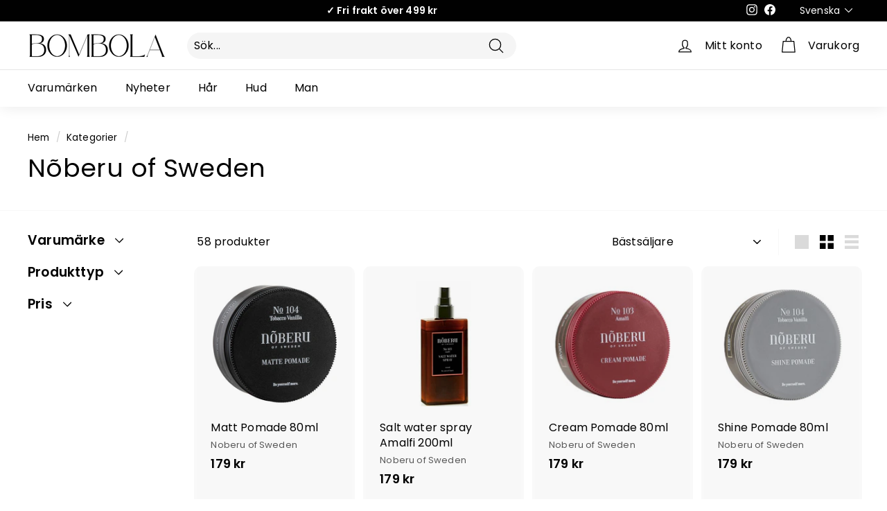

--- FILE ---
content_type: text/html; charset=utf-8
request_url: https://bombola.se/collections/noberu-of-sweden
body_size: 52401
content:
<!doctype html>
<html class="no-js" lang="sv" dir="ltr">
<head> 
    <script src='//bombola.se/cdn/shop/t/160/assets/sealapps_email_config.js?v=136218383419054340931709754129' defer='defer' ></script> 
    <script src='//bombola.se/cdn/shop/t/160/assets/product_restore_email.js?v=6946751444212743541709754129' defer='defer' ></script> 
    <script id='em_product_variants' type='application/json'>
        null
    </script>
    <script id='em_product_selected_or_first_available_variant' type='application/json'>
        null
    </script>
  <meta charset="utf-8">
  <meta http-equiv="X-UA-Compatible" content="IE=edge,chrome=1">
  <meta name="viewport" content="width=device-width,initial-scale=1">
  <meta name="theme-color" content="#000000">
  <link rel="canonical" href="https://bombola.se/collections/noberu-of-sweden">
  <link rel="preload" as="script" href="//bombola.se/cdn/shop/t/160/assets/theme.js?v=172383760023222790461709754129">
  <link rel="preconnect" href="https://cdn.shopify.com" crossorigin>
  <link rel="preconnect" href="https://fonts.shopifycdn.com" crossorigin>
  <link rel="dns-prefetch" href="https://productreviews.shopifycdn.com">
  <link rel="dns-prefetch" href="https://ajax.googleapis.com">
  <link rel="dns-prefetch" href="https://maps.googleapis.com">
  <link rel="dns-prefetch" href="https://maps.gstatic.com"><link rel="shortcut icon" href="//bombola.se/cdn/shop/files/Bombola.se_-_Favicon_32x32.png?v=1641197732" type="image/png" /><title>Nõberu of Sweden
&ndash; Bombola
</title>
<meta property="og:site_name" content="Bombola">
  <meta property="og:url" content="https://bombola.se/collections/noberu-of-sweden">
  <meta property="og:title" content="Nõberu of Sweden">
  <meta property="og:type" content="website">
  <meta property="og:description" content="Utforska vårt varierade sortiment av prisvärda hårvårdsprodukter från kända märken. Välkommen till din skönhetskälla online!"><meta property="og:image" content="http://bombola.se/cdn/shop/files/Bombola_59681637-91b2-41c0-ba39-68c088cb1311.png?v=1718524831">
    <meta property="og:image:secure_url" content="https://bombola.se/cdn/shop/files/Bombola_59681637-91b2-41c0-ba39-68c088cb1311.png?v=1718524831">
    <meta property="og:image:width" content="1200">
    <meta property="og:image:height" content="788"><meta name="twitter:site" content="@">
  <meta name="twitter:card" content="summary_large_image">
  <meta name="twitter:title" content="Nõberu of Sweden">
  <meta name="twitter:description" content="Utforska vårt varierade sortiment av prisvärda hårvårdsprodukter från kända märken. Välkommen till din skönhetskälla online!">
<style data-shopify>@font-face {
  font-family: Poppins;
  font-weight: 400;
  font-style: normal;
  font-display: swap;
  src: url("//bombola.se/cdn/fonts/poppins/poppins_n4.0ba78fa5af9b0e1a374041b3ceaadf0a43b41362.woff2") format("woff2"),
       url("//bombola.se/cdn/fonts/poppins/poppins_n4.214741a72ff2596839fc9760ee7a770386cf16ca.woff") format("woff");
}

  @font-face {
  font-family: Poppins;
  font-weight: 400;
  font-style: normal;
  font-display: swap;
  src: url("//bombola.se/cdn/fonts/poppins/poppins_n4.0ba78fa5af9b0e1a374041b3ceaadf0a43b41362.woff2") format("woff2"),
       url("//bombola.se/cdn/fonts/poppins/poppins_n4.214741a72ff2596839fc9760ee7a770386cf16ca.woff") format("woff");
}


  @font-face {
  font-family: Poppins;
  font-weight: 600;
  font-style: normal;
  font-display: swap;
  src: url("//bombola.se/cdn/fonts/poppins/poppins_n6.aa29d4918bc243723d56b59572e18228ed0786f6.woff2") format("woff2"),
       url("//bombola.se/cdn/fonts/poppins/poppins_n6.5f815d845fe073750885d5b7e619ee00e8111208.woff") format("woff");
}

  @font-face {
  font-family: Poppins;
  font-weight: 400;
  font-style: italic;
  font-display: swap;
  src: url("//bombola.se/cdn/fonts/poppins/poppins_i4.846ad1e22474f856bd6b81ba4585a60799a9f5d2.woff2") format("woff2"),
       url("//bombola.se/cdn/fonts/poppins/poppins_i4.56b43284e8b52fc64c1fd271f289a39e8477e9ec.woff") format("woff");
}

  @font-face {
  font-family: Poppins;
  font-weight: 600;
  font-style: italic;
  font-display: swap;
  src: url("//bombola.se/cdn/fonts/poppins/poppins_i6.bb8044d6203f492888d626dafda3c2999253e8e9.woff2") format("woff2"),
       url("//bombola.se/cdn/fonts/poppins/poppins_i6.e233dec1a61b1e7dead9f920159eda42280a02c3.woff") format("woff");
}

</style><link href="//bombola.se/cdn/shop/t/160/assets/theme.css?v=25610011875145141181765902490" rel="stylesheet" type="text/css" media="all" />
<style data-shopify>:root {
    --typeHeaderPrimary: Poppins;
    --typeHeaderFallback: sans-serif;
    --typeHeaderSize: 36px;
    --typeHeaderWeight: 400;
    --typeHeaderLineHeight: 1.4;
    --typeHeaderSpacing: 0.01em;

    --typeBasePrimary:Poppins;
    --typeBaseFallback:sans-serif;
    --typeBaseSize: 16px;
    --typeBaseWeight: 400;
    --typeBaseSpacing: 0.01em;
    --typeBaseLineHeight: 1.4;

    --colorSmallImageBg: #ffffff;
    --colorSmallImageBgDark: #f7f7f7;
    --colorLargeImageBg: #ffffff;
    --colorLargeImageBgLight: #ffffff;

    --iconWeight: 3px;
    --iconLinecaps: round;

    
      --buttonRadius: 50px;
      --btnPadding: 11px 25px;
    

    
      --roundness: 15px;
    

    
      --gridThickness: 0px;
    

    --productTileMargin: 10%;
    --collectionTileMargin: 15%;

    --swatchSize: 40px;
  }

  @media screen and (max-width: 768px) {
    :root {
      --typeBaseSize: 14px;

      
        --roundness: 15px;
        --btnPadding: 9px 25px;
      
    }
  }</style><script>
    document.documentElement.className = document.documentElement.className.replace('no-js', 'js');

    window.theme = window.theme || {};
    theme.routes = {
      home: "/",
      collections: "/collections",
      cart: "/cart.js",
      cartPage: "/cart",
      cartAdd: "/cart/add.js",
      cartChange: "/cart/change.js",
      search: "/search"
    };
    theme.strings = {
      soldOut: "Slut i lager",
      unavailable: "Inte tillgänglig",
      inStockLabel: "Finns i lager",
      oneStockLabel: "Endast [count] produkt i lager",
      otherStockLabel: "Endast [count] produkter i lager",
      willNotShipUntil: "Skickas inte förrän [date]",
      willBeInStockAfter: "Finns i lager efter [date]",
      waitingForStock: "Väntar på lager",
      savePrice: "Spara [saved_amount]",
      cartEmpty: "Din varukorg är för närvarande tom.",
      cartTermsConfirmation: "Du måste godkänna köpvillkoren för att kunna betala",
      searchCollections: "Kategorier",
      searchPages: "Sidor:",
      searchArticles: "Artiklar:"
    };
    theme.settings = {
      cartType: "dropdown",
      isCustomerTemplate: false,
      moneyFormat: "{{amount_no_decimals}} kr",
      saveType: "percent",
      productImageSize: "square",
      productImageCover: true,
      predictiveSearch: true,
      predictiveSearchType: "product,article,page,collection",
      superScriptSetting: false,
      superScriptPrice: false,
      quickView: true,
      quickAdd: true,
      themeName: 'Expanse',
      themeVersion: "4.1.0"
    };
  </script>

  <script>window.performance && window.performance.mark && window.performance.mark('shopify.content_for_header.start');</script><meta name="google-site-verification" content="TC1g45b5emyUajB6vhRGn5FuKTnBqh3u38wRJDXtDH0">
<meta name="facebook-domain-verification" content="4ibh2tcjo7fkngjw40hyjao7x1qcza">
<meta name="facebook-domain-verification" content="etygy7zrfv6qapvp6xyxbhqnvagfd7">
<meta id="shopify-digital-wallet" name="shopify-digital-wallet" content="/54344745139/digital_wallets/dialog">
<meta name="shopify-checkout-api-token" content="2776fcfb3e70eea4b4ab39bb060e05d8">
<link rel="alternate" type="application/atom+xml" title="Feed" href="/collections/noberu-of-sweden.atom" />
<link rel="next" href="/collections/noberu-of-sweden?page=2">
<link rel="alternate" hreflang="x-default" href="https://bombola.se/collections/noberu-of-sweden">
<link rel="alternate" hreflang="sv" href="https://bombola.se/collections/noberu-of-sweden">
<link rel="alternate" hreflang="en" href="https://bombola.se/en/collections/noberu-of-sweden">
<link rel="alternate" hreflang="da" href="https://bombola.se/da/collections/noberu-of-sweden">
<link rel="alternate" type="application/json+oembed" href="https://bombola.se/collections/noberu-of-sweden.oembed">
<script async="async" src="/checkouts/internal/preloads.js?locale=sv-SE"></script>
<link rel="preconnect" href="https://shop.app" crossorigin="anonymous">
<script async="async" src="https://shop.app/checkouts/internal/preloads.js?locale=sv-SE&shop_id=54344745139" crossorigin="anonymous"></script>
<script id="apple-pay-shop-capabilities" type="application/json">{"shopId":54344745139,"countryCode":"SE","currencyCode":"SEK","merchantCapabilities":["supports3DS"],"merchantId":"gid:\/\/shopify\/Shop\/54344745139","merchantName":"Bombola","requiredBillingContactFields":["postalAddress","email","phone"],"requiredShippingContactFields":["postalAddress","email","phone"],"shippingType":"shipping","supportedNetworks":["visa","maestro","masterCard"],"total":{"type":"pending","label":"Bombola","amount":"1.00"},"shopifyPaymentsEnabled":true,"supportsSubscriptions":true}</script>
<script id="shopify-features" type="application/json">{"accessToken":"2776fcfb3e70eea4b4ab39bb060e05d8","betas":["rich-media-storefront-analytics"],"domain":"bombola.se","predictiveSearch":true,"shopId":54344745139,"locale":"sv"}</script>
<script>var Shopify = Shopify || {};
Shopify.shop = "bombolasweden.myshopify.com";
Shopify.locale = "sv";
Shopify.currency = {"active":"SEK","rate":"1.0"};
Shopify.country = "SE";
Shopify.theme = {"name":"Expanse 4.1 - Live","id":159803113815,"schema_name":"Expanse","schema_version":"4.1.0","theme_store_id":902,"role":"main"};
Shopify.theme.handle = "null";
Shopify.theme.style = {"id":null,"handle":null};
Shopify.cdnHost = "bombola.se/cdn";
Shopify.routes = Shopify.routes || {};
Shopify.routes.root = "/";</script>
<script type="module">!function(o){(o.Shopify=o.Shopify||{}).modules=!0}(window);</script>
<script>!function(o){function n(){var o=[];function n(){o.push(Array.prototype.slice.apply(arguments))}return n.q=o,n}var t=o.Shopify=o.Shopify||{};t.loadFeatures=n(),t.autoloadFeatures=n()}(window);</script>
<script>
  window.ShopifyPay = window.ShopifyPay || {};
  window.ShopifyPay.apiHost = "shop.app\/pay";
  window.ShopifyPay.redirectState = null;
</script>
<script id="shop-js-analytics" type="application/json">{"pageType":"collection"}</script>
<script defer="defer" async type="module" src="//bombola.se/cdn/shopifycloud/shop-js/modules/v2/client.init-shop-cart-sync_BQ29hUGy.sv.esm.js"></script>
<script defer="defer" async type="module" src="//bombola.se/cdn/shopifycloud/shop-js/modules/v2/chunk.common_DVZgvets.esm.js"></script>
<script defer="defer" async type="module" src="//bombola.se/cdn/shopifycloud/shop-js/modules/v2/chunk.modal_Dp9EJq-l.esm.js"></script>
<script type="module">
  await import("//bombola.se/cdn/shopifycloud/shop-js/modules/v2/client.init-shop-cart-sync_BQ29hUGy.sv.esm.js");
await import("//bombola.se/cdn/shopifycloud/shop-js/modules/v2/chunk.common_DVZgvets.esm.js");
await import("//bombola.se/cdn/shopifycloud/shop-js/modules/v2/chunk.modal_Dp9EJq-l.esm.js");

  window.Shopify.SignInWithShop?.initShopCartSync?.({"fedCMEnabled":true,"windoidEnabled":true});

</script>
<script>
  window.Shopify = window.Shopify || {};
  if (!window.Shopify.featureAssets) window.Shopify.featureAssets = {};
  window.Shopify.featureAssets['shop-js'] = {"shop-cart-sync":["modules/v2/client.shop-cart-sync_Bu6t_x9R.sv.esm.js","modules/v2/chunk.common_DVZgvets.esm.js","modules/v2/chunk.modal_Dp9EJq-l.esm.js"],"init-fed-cm":["modules/v2/client.init-fed-cm_D1-Qq-Q9.sv.esm.js","modules/v2/chunk.common_DVZgvets.esm.js","modules/v2/chunk.modal_Dp9EJq-l.esm.js"],"shop-cash-offers":["modules/v2/client.shop-cash-offers_C0440sHw.sv.esm.js","modules/v2/chunk.common_DVZgvets.esm.js","modules/v2/chunk.modal_Dp9EJq-l.esm.js"],"shop-login-button":["modules/v2/client.shop-login-button_CQaJFxXl.sv.esm.js","modules/v2/chunk.common_DVZgvets.esm.js","modules/v2/chunk.modal_Dp9EJq-l.esm.js"],"pay-button":["modules/v2/client.pay-button_BZyH99EP.sv.esm.js","modules/v2/chunk.common_DVZgvets.esm.js","modules/v2/chunk.modal_Dp9EJq-l.esm.js"],"shop-button":["modules/v2/client.shop-button_DmCkdO1R.sv.esm.js","modules/v2/chunk.common_DVZgvets.esm.js","modules/v2/chunk.modal_Dp9EJq-l.esm.js"],"avatar":["modules/v2/client.avatar_BTnouDA3.sv.esm.js"],"init-windoid":["modules/v2/client.init-windoid_D1M6VxtU.sv.esm.js","modules/v2/chunk.common_DVZgvets.esm.js","modules/v2/chunk.modal_Dp9EJq-l.esm.js"],"init-shop-for-new-customer-accounts":["modules/v2/client.init-shop-for-new-customer-accounts_CeZrXdsi.sv.esm.js","modules/v2/client.shop-login-button_CQaJFxXl.sv.esm.js","modules/v2/chunk.common_DVZgvets.esm.js","modules/v2/chunk.modal_Dp9EJq-l.esm.js"],"init-shop-email-lookup-coordinator":["modules/v2/client.init-shop-email-lookup-coordinator_BlEXnj1d.sv.esm.js","modules/v2/chunk.common_DVZgvets.esm.js","modules/v2/chunk.modal_Dp9EJq-l.esm.js"],"init-shop-cart-sync":["modules/v2/client.init-shop-cart-sync_BQ29hUGy.sv.esm.js","modules/v2/chunk.common_DVZgvets.esm.js","modules/v2/chunk.modal_Dp9EJq-l.esm.js"],"shop-toast-manager":["modules/v2/client.shop-toast-manager_Ct9Ayof1.sv.esm.js","modules/v2/chunk.common_DVZgvets.esm.js","modules/v2/chunk.modal_Dp9EJq-l.esm.js"],"init-customer-accounts":["modules/v2/client.init-customer-accounts_B5hQ7EGO.sv.esm.js","modules/v2/client.shop-login-button_CQaJFxXl.sv.esm.js","modules/v2/chunk.common_DVZgvets.esm.js","modules/v2/chunk.modal_Dp9EJq-l.esm.js"],"init-customer-accounts-sign-up":["modules/v2/client.init-customer-accounts-sign-up_BubgnExM.sv.esm.js","modules/v2/client.shop-login-button_CQaJFxXl.sv.esm.js","modules/v2/chunk.common_DVZgvets.esm.js","modules/v2/chunk.modal_Dp9EJq-l.esm.js"],"shop-follow-button":["modules/v2/client.shop-follow-button_uTieMXEA.sv.esm.js","modules/v2/chunk.common_DVZgvets.esm.js","modules/v2/chunk.modal_Dp9EJq-l.esm.js"],"checkout-modal":["modules/v2/client.checkout-modal_BXs16w6w.sv.esm.js","modules/v2/chunk.common_DVZgvets.esm.js","modules/v2/chunk.modal_Dp9EJq-l.esm.js"],"shop-login":["modules/v2/client.shop-login_9pkxbyDl.sv.esm.js","modules/v2/chunk.common_DVZgvets.esm.js","modules/v2/chunk.modal_Dp9EJq-l.esm.js"],"lead-capture":["modules/v2/client.lead-capture_DxnaH17I.sv.esm.js","modules/v2/chunk.common_DVZgvets.esm.js","modules/v2/chunk.modal_Dp9EJq-l.esm.js"],"payment-terms":["modules/v2/client.payment-terms_ByllyJK7.sv.esm.js","modules/v2/chunk.common_DVZgvets.esm.js","modules/v2/chunk.modal_Dp9EJq-l.esm.js"]};
</script>
<script>(function() {
  var isLoaded = false;
  function asyncLoad() {
    if (isLoaded) return;
    isLoaded = true;
    var urls = ["https:\/\/cdn-bundler.nice-team.net\/app\/js\/bundler.js?shop=bombolasweden.myshopify.com","https:\/\/static.klaviyo.com\/onsite\/js\/RWCjnV\/klaviyo.js?company_id=RWCjnV\u0026shop=bombolasweden.myshopify.com"];
    for (var i = 0; i < urls.length; i++) {
      var s = document.createElement('script');
      s.type = 'text/javascript';
      s.async = true;
      s.src = urls[i];
      var x = document.getElementsByTagName('script')[0];
      x.parentNode.insertBefore(s, x);
    }
  };
  if(window.attachEvent) {
    window.attachEvent('onload', asyncLoad);
  } else {
    window.addEventListener('load', asyncLoad, false);
  }
})();</script>
<script id="__st">var __st={"a":54344745139,"offset":3600,"reqid":"765fd7ac-f86c-4093-8f61-045791eed75b-1769105285","pageurl":"bombola.se\/collections\/noberu-of-sweden","u":"848bfa4545a4","p":"collection","rtyp":"collection","rid":283800240307};</script>
<script>window.ShopifyPaypalV4VisibilityTracking = true;</script>
<script id="captcha-bootstrap">!function(){'use strict';const t='contact',e='account',n='new_comment',o=[[t,t],['blogs',n],['comments',n],[t,'customer']],c=[[e,'customer_login'],[e,'guest_login'],[e,'recover_customer_password'],[e,'create_customer']],r=t=>t.map((([t,e])=>`form[action*='/${t}']:not([data-nocaptcha='true']) input[name='form_type'][value='${e}']`)).join(','),a=t=>()=>t?[...document.querySelectorAll(t)].map((t=>t.form)):[];function s(){const t=[...o],e=r(t);return a(e)}const i='password',u='form_key',d=['recaptcha-v3-token','g-recaptcha-response','h-captcha-response',i],f=()=>{try{return window.sessionStorage}catch{return}},m='__shopify_v',_=t=>t.elements[u];function p(t,e,n=!1){try{const o=window.sessionStorage,c=JSON.parse(o.getItem(e)),{data:r}=function(t){const{data:e,action:n}=t;return t[m]||n?{data:e,action:n}:{data:t,action:n}}(c);for(const[e,n]of Object.entries(r))t.elements[e]&&(t.elements[e].value=n);n&&o.removeItem(e)}catch(o){console.error('form repopulation failed',{error:o})}}const l='form_type',E='cptcha';function T(t){t.dataset[E]=!0}const w=window,h=w.document,L='Shopify',v='ce_forms',y='captcha';let A=!1;((t,e)=>{const n=(g='f06e6c50-85a8-45c8-87d0-21a2b65856fe',I='https://cdn.shopify.com/shopifycloud/storefront-forms-hcaptcha/ce_storefront_forms_captcha_hcaptcha.v1.5.2.iife.js',D={infoText:'Skyddas av hCaptcha',privacyText:'Integritet',termsText:'Villkor'},(t,e,n)=>{const o=w[L][v],c=o.bindForm;if(c)return c(t,g,e,D).then(n);var r;o.q.push([[t,g,e,D],n]),r=I,A||(h.body.append(Object.assign(h.createElement('script'),{id:'captcha-provider',async:!0,src:r})),A=!0)});var g,I,D;w[L]=w[L]||{},w[L][v]=w[L][v]||{},w[L][v].q=[],w[L][y]=w[L][y]||{},w[L][y].protect=function(t,e){n(t,void 0,e),T(t)},Object.freeze(w[L][y]),function(t,e,n,w,h,L){const[v,y,A,g]=function(t,e,n){const i=e?o:[],u=t?c:[],d=[...i,...u],f=r(d),m=r(i),_=r(d.filter((([t,e])=>n.includes(e))));return[a(f),a(m),a(_),s()]}(w,h,L),I=t=>{const e=t.target;return e instanceof HTMLFormElement?e:e&&e.form},D=t=>v().includes(t);t.addEventListener('submit',(t=>{const e=I(t);if(!e)return;const n=D(e)&&!e.dataset.hcaptchaBound&&!e.dataset.recaptchaBound,o=_(e),c=g().includes(e)&&(!o||!o.value);(n||c)&&t.preventDefault(),c&&!n&&(function(t){try{if(!f())return;!function(t){const e=f();if(!e)return;const n=_(t);if(!n)return;const o=n.value;o&&e.removeItem(o)}(t);const e=Array.from(Array(32),(()=>Math.random().toString(36)[2])).join('');!function(t,e){_(t)||t.append(Object.assign(document.createElement('input'),{type:'hidden',name:u})),t.elements[u].value=e}(t,e),function(t,e){const n=f();if(!n)return;const o=[...t.querySelectorAll(`input[type='${i}']`)].map((({name:t})=>t)),c=[...d,...o],r={};for(const[a,s]of new FormData(t).entries())c.includes(a)||(r[a]=s);n.setItem(e,JSON.stringify({[m]:1,action:t.action,data:r}))}(t,e)}catch(e){console.error('failed to persist form',e)}}(e),e.submit())}));const S=(t,e)=>{t&&!t.dataset[E]&&(n(t,e.some((e=>e===t))),T(t))};for(const o of['focusin','change'])t.addEventListener(o,(t=>{const e=I(t);D(e)&&S(e,y())}));const B=e.get('form_key'),M=e.get(l),P=B&&M;t.addEventListener('DOMContentLoaded',(()=>{const t=y();if(P)for(const e of t)e.elements[l].value===M&&p(e,B);[...new Set([...A(),...v().filter((t=>'true'===t.dataset.shopifyCaptcha))])].forEach((e=>S(e,t)))}))}(h,new URLSearchParams(w.location.search),n,t,e,['guest_login'])})(!0,!0)}();</script>
<script integrity="sha256-4kQ18oKyAcykRKYeNunJcIwy7WH5gtpwJnB7kiuLZ1E=" data-source-attribution="shopify.loadfeatures" defer="defer" src="//bombola.se/cdn/shopifycloud/storefront/assets/storefront/load_feature-a0a9edcb.js" crossorigin="anonymous"></script>
<script crossorigin="anonymous" defer="defer" src="//bombola.se/cdn/shopifycloud/storefront/assets/shopify_pay/storefront-65b4c6d7.js?v=20250812"></script>
<script data-source-attribution="shopify.dynamic_checkout.dynamic.init">var Shopify=Shopify||{};Shopify.PaymentButton=Shopify.PaymentButton||{isStorefrontPortableWallets:!0,init:function(){window.Shopify.PaymentButton.init=function(){};var t=document.createElement("script");t.src="https://bombola.se/cdn/shopifycloud/portable-wallets/latest/portable-wallets.sv.js",t.type="module",document.head.appendChild(t)}};
</script>
<script data-source-attribution="shopify.dynamic_checkout.buyer_consent">
  function portableWalletsHideBuyerConsent(e){var t=document.getElementById("shopify-buyer-consent"),n=document.getElementById("shopify-subscription-policy-button");t&&n&&(t.classList.add("hidden"),t.setAttribute("aria-hidden","true"),n.removeEventListener("click",e))}function portableWalletsShowBuyerConsent(e){var t=document.getElementById("shopify-buyer-consent"),n=document.getElementById("shopify-subscription-policy-button");t&&n&&(t.classList.remove("hidden"),t.removeAttribute("aria-hidden"),n.addEventListener("click",e))}window.Shopify?.PaymentButton&&(window.Shopify.PaymentButton.hideBuyerConsent=portableWalletsHideBuyerConsent,window.Shopify.PaymentButton.showBuyerConsent=portableWalletsShowBuyerConsent);
</script>
<script data-source-attribution="shopify.dynamic_checkout.cart.bootstrap">document.addEventListener("DOMContentLoaded",(function(){function t(){return document.querySelector("shopify-accelerated-checkout-cart, shopify-accelerated-checkout")}if(t())Shopify.PaymentButton.init();else{new MutationObserver((function(e,n){t()&&(Shopify.PaymentButton.init(),n.disconnect())})).observe(document.body,{childList:!0,subtree:!0})}}));
</script>
<script id='scb4127' type='text/javascript' async='' src='https://bombola.se/cdn/shopifycloud/privacy-banner/storefront-banner.js'></script><link id="shopify-accelerated-checkout-styles" rel="stylesheet" media="screen" href="https://bombola.se/cdn/shopifycloud/portable-wallets/latest/accelerated-checkout-backwards-compat.css" crossorigin="anonymous">
<style id="shopify-accelerated-checkout-cart">
        #shopify-buyer-consent {
  margin-top: 1em;
  display: inline-block;
  width: 100%;
}

#shopify-buyer-consent.hidden {
  display: none;
}

#shopify-subscription-policy-button {
  background: none;
  border: none;
  padding: 0;
  text-decoration: underline;
  font-size: inherit;
  cursor: pointer;
}

#shopify-subscription-policy-button::before {
  box-shadow: none;
}

      </style>

<script>window.performance && window.performance.mark && window.performance.mark('shopify.content_for_header.end');</script>



  <script src="//bombola.se/cdn/shop/t/160/assets/vendor-scripts-v2.js" defer="defer"></script>
  <script src="//bombola.se/cdn/shop/t/160/assets/theme.js?v=172383760023222790461709754129" defer="defer"></script>

<script>
    
    
    
    
    
    var gsf_conversion_data = {page_type : 'category', event : 'view_item_list', data : {product_data : [{variant_id : 40924126904499, product_id : 6988221939891, name : "Matt Pomade 80ml", price : "179", currency : "SEK", sku : "NO-2672-4149", brand : "Noberu of Sweden", variant : "Default Title", category : "Vax för honom", quantity : "29" }, {variant_id : 40924105736371, product_id : 6988209848499, name : "Salt water spray Amalfi 200ml", price : "179", currency : "SEK", sku : "NO-2639-4116", brand : "Noberu of Sweden", variant : "Default Title", category : "Saltvatten för honom", quantity : "21" }, {variant_id : 40924104327347, product_id : 6988209815731, name : "Cream Pomade 80ml", price : "179", currency : "SEK", sku : "NO-2638-4115", brand : "Noberu of Sweden", variant : "Default Title", category : "Vax för honom", quantity : "22" }, {variant_id : 40924127101107, product_id : 6988221972659, name : "Shine Pomade 80ml", price : "179", currency : "SEK", sku : "NO-2673-4150", brand : "Noberu of Sweden", variant : "Default Title", category : "Vax för honom", quantity : "21" }], total_price :"716", shop_currency : "SEK", collection_id : "283800240307", collection_name : "Nõberu of Sweden" }};
    
</script>

                      <script src="//bombola.se/cdn/shop/t/160/assets/bss-file-configdata.js?v=19453381437224918031709754129" type="text/javascript"></script> <script src="//bombola.se/cdn/shop/t/160/assets/bss-file-configdata-banner.js?v=151034973688681356691709754129" type="text/javascript"></script> <script src="//bombola.se/cdn/shop/t/160/assets/bss-file-configdata-popup.js?v=173992696638277510541709754129" type="text/javascript"></script><script>
                if (typeof BSS_PL == 'undefined') {
                    var BSS_PL = {};
                }
                var bssPlApiServer = "https://product-labels-pro.bsscommerce.com";
                BSS_PL.customerTags = 'null';
                BSS_PL.customerId = 'null';
                BSS_PL.configData = configDatas;
                BSS_PL.configDataBanner = configDataBanners ? configDataBanners : [];
                BSS_PL.configDataPopup = configDataPopups ? configDataPopups : [];
                BSS_PL.storeId = 37089;
                BSS_PL.currentPlan = "false";
                BSS_PL.storeIdCustomOld = "10678";
                BSS_PL.storeIdOldWIthPriority = "12200";
                BSS_PL.apiServerProduction = "https://product-labels-pro.bsscommerce.com";
                
                BSS_PL.integration = {"laiReview":{"status":0,"config":[]}}
                </script>
            <style>
.homepage-slideshow .slick-slide .bss_pl_img {
    visibility: hidden !important;
}
</style>
                        <!-- BEGIN app block: shopify://apps/judge-me-reviews/blocks/judgeme_core/61ccd3b1-a9f2-4160-9fe9-4fec8413e5d8 --><!-- Start of Judge.me Core -->






<link rel="dns-prefetch" href="https://cdnwidget.judge.me">
<link rel="dns-prefetch" href="https://cdn.judge.me">
<link rel="dns-prefetch" href="https://cdn1.judge.me">
<link rel="dns-prefetch" href="https://api.judge.me">

<script data-cfasync='false' class='jdgm-settings-script'>window.jdgmSettings={"pagination":5,"disable_web_reviews":true,"badge_no_review_text":"Inga recensioner","badge_n_reviews_text":"{{ n }} recension/recensioner","badge_star_color":"#EFF425","hide_badge_preview_if_no_reviews":true,"badge_hide_text":false,"enforce_center_preview_badge":false,"widget_title":"Kundrecensioner","widget_open_form_text":"Skriv en recension","widget_close_form_text":"Avbryt recension","widget_refresh_page_text":"Uppdatera sidan","widget_summary_text":"Baserat på {{ number_of_reviews }} recension/recensioner","widget_no_review_text":"Var först med att skriva en recension","widget_name_field_text":"Visningsnamn","widget_verified_name_field_text":"Verifierat namn (offentligt)","widget_name_placeholder_text":"Visningsnamn","widget_required_field_error_text":"Detta fält är obligatoriskt.","widget_email_field_text":"E-postadress","widget_verified_email_field_text":"Verifierad e-post (privat, kan inte redigeras)","widget_email_placeholder_text":"Din e-postadress","widget_email_field_error_text":"Ange en giltig e-postadress.","widget_rating_field_text":"Betyg","widget_review_title_field_text":"Rubrik","widget_review_title_placeholder_text":"Ge din recension en rubrik","widget_review_body_field_text":"Recensionsinnehåll","widget_review_body_placeholder_text":"Börja skriva här...","widget_pictures_field_text":"Bild/Video (valfritt)","widget_submit_review_text":"Skicka recension","widget_submit_verified_review_text":"Skicka verifierad recension","widget_submit_success_msg_with_auto_publish":"Tack! Uppdatera sidan om några ögonblick för att se din recension. Du kan ta bort eller redigera din recension genom att logga in på \u003ca href='https://judge.me/login' target='_blank' rel='nofollow noopener'\u003eJudge.me\u003c/a\u003e","widget_submit_success_msg_no_auto_publish":"Tack! Din recension kommer att publiceras så snart den har godkänts av butiksadministratören. Du kan ta bort eller redigera din recension genom att logga in på \u003ca href='https://judge.me/login' target='_blank' rel='nofollow noopener'\u003eJudge.me\u003c/a\u003e","widget_show_default_reviews_out_of_total_text":"Visar {{ n_reviews_shown }} av {{ n_reviews }} recensioner.","widget_show_all_link_text":"Visa alla","widget_show_less_link_text":"Visa färre","widget_author_said_text":"{{ reviewer_name }} sade:","widget_days_text":"{{ n }} dag/dagar sedan","widget_weeks_text":"{{ n }} vecka/veckor sedan","widget_months_text":"{{ n }} månad/månader sedan","widget_years_text":"{{ n }} år sedan","widget_yesterday_text":"Igår","widget_today_text":"Idag","widget_replied_text":"\u003e\u003e {{ shop_name }} svarade:","widget_read_more_text":"Läs mer","widget_reviewer_name_as_initial":"all_initials","widget_rating_filter_color":"#fbcd0a","widget_rating_filter_see_all_text":"Se alla recensioner","widget_sorting_most_recent_text":"Senaste","widget_sorting_highest_rating_text":"Högsta betyg","widget_sorting_lowest_rating_text":"Lägsta betyg","widget_sorting_with_pictures_text":"Bara bilder","widget_sorting_most_helpful_text":"Mest hjälpsamma","widget_open_question_form_text":"Ställ en fråga","widget_reviews_subtab_text":"Recensioner","widget_questions_subtab_text":"Frågor","widget_question_label_text":"Fråga","widget_answer_label_text":"Svar","widget_question_placeholder_text":"Skriv din fråga här","widget_submit_question_text":"Skicka fråga","widget_question_submit_success_text":"Tack för din fråga! Vi meddelar dig när den blir besvarad.","widget_star_color":"#EFF425","verified_badge_text":"Verifierad","verified_badge_bg_color":"","verified_badge_text_color":"","verified_badge_placement":"left-of-reviewer-name","widget_review_max_height":"","widget_hide_border":false,"widget_social_share":false,"widget_thumb":false,"widget_review_location_show":false,"widget_location_format":"","all_reviews_include_out_of_store_products":true,"all_reviews_out_of_store_text":"(utanför butiken)","all_reviews_pagination":100,"all_reviews_product_name_prefix_text":"om","enable_review_pictures":false,"enable_question_anwser":false,"widget_theme":"default","review_date_format":"dd/mm/yyyy","default_sort_method":"most-recent","widget_product_reviews_subtab_text":"Produktrecensioner","widget_shop_reviews_subtab_text":"Butiksrecensioner","widget_other_products_reviews_text":"Recensioner för andra produkter","widget_store_reviews_subtab_text":"Butiksrecensioner","widget_no_store_reviews_text":"Denna butik har ännu inte fått några recensioner","widget_web_restriction_product_reviews_text":"Denna produkt har ännu inte fått några recensioner","widget_no_items_text":"Inga element hittades","widget_show_more_text":"Visa mer","widget_write_a_store_review_text":"Skriv en butiksrecension","widget_other_languages_heading":"Recensioner på andra språk","widget_translate_review_text":"Översätt recension till {{ language }}","widget_translating_review_text":"Översätter...","widget_show_original_translation_text":"Visa original ({{ language }})","widget_translate_review_failed_text":"Recensionen kunde inte översättas.","widget_translate_review_retry_text":"Försök igen","widget_translate_review_try_again_later_text":"Försök igen senare","show_product_url_for_grouped_product":false,"widget_sorting_pictures_first_text":"Bilder först","show_pictures_on_all_rev_page_mobile":false,"show_pictures_on_all_rev_page_desktop":false,"floating_tab_hide_mobile_install_preference":false,"floating_tab_button_name":"★ Recensioner","floating_tab_title":"Låt kunderna tala för oss","floating_tab_button_color":"","floating_tab_button_background_color":"","floating_tab_url":"","floating_tab_url_enabled":false,"floating_tab_tab_style":"text","all_reviews_text_badge_text":"Kunder betygsätter oss {{ shop.metafields.judgeme.all_reviews_rating | round: 1 }}/5 baserat på {{ shop.metafields.judgeme.all_reviews_count }} recensioner.","all_reviews_text_badge_text_branded_style":"{{ shop.metafields.judgeme.all_reviews_rating | round: 1 }} av 5 stjärnor baserat på {{ shop.metafields.judgeme.all_reviews_count }} recensioner","is_all_reviews_text_badge_a_link":false,"show_stars_for_all_reviews_text_badge":false,"all_reviews_text_badge_url":"","all_reviews_text_style":"branded","all_reviews_text_color_style":"judgeme_brand_color","all_reviews_text_color":"#108474","all_reviews_text_show_jm_brand":true,"featured_carousel_show_header":true,"featured_carousel_title":"Låt kunderna tala för oss","testimonials_carousel_title":"Kunderna säger oss","videos_carousel_title":"Verkliga kundberättelser","cards_carousel_title":"Kunderna säger oss","featured_carousel_count_text":"från {{ n }} recensioner","featured_carousel_add_link_to_all_reviews_page":false,"featured_carousel_url":"","featured_carousel_show_images":true,"featured_carousel_autoslide_interval":5,"featured_carousel_arrows_on_the_sides":false,"featured_carousel_height":250,"featured_carousel_width":80,"featured_carousel_image_size":0,"featured_carousel_image_height":250,"featured_carousel_arrow_color":"#eeeeee","verified_count_badge_style":"branded","verified_count_badge_orientation":"horizontal","verified_count_badge_color_style":"judgeme_brand_color","verified_count_badge_color":"#108474","is_verified_count_badge_a_link":false,"verified_count_badge_url":"","verified_count_badge_show_jm_brand":true,"widget_rating_preset_default":5,"widget_first_sub_tab":"product-reviews","widget_show_histogram":true,"widget_histogram_use_custom_color":false,"widget_pagination_use_custom_color":false,"widget_star_use_custom_color":true,"widget_verified_badge_use_custom_color":false,"widget_write_review_use_custom_color":false,"picture_reminder_submit_button":"Upload Pictures","enable_review_videos":false,"mute_video_by_default":false,"widget_sorting_videos_first_text":"Videor först","widget_review_pending_text":"Pågående","featured_carousel_items_for_large_screen":3,"social_share_options_order":"Facebook,Twitter","remove_microdata_snippet":false,"disable_json_ld":false,"enable_json_ld_products":false,"preview_badge_show_question_text":false,"preview_badge_no_question_text":"Inga frågor","preview_badge_n_question_text":"{{ number_of_questions }} fråga/frågor","qa_badge_show_icon":false,"qa_badge_position":"same-row","remove_judgeme_branding":false,"widget_add_search_bar":false,"widget_search_bar_placeholder":"Söka","widget_sorting_verified_only_text":"Endast verifierade","featured_carousel_theme":"default","featured_carousel_show_rating":true,"featured_carousel_show_title":true,"featured_carousel_show_body":true,"featured_carousel_show_date":false,"featured_carousel_show_reviewer":true,"featured_carousel_show_product":false,"featured_carousel_header_background_color":"#108474","featured_carousel_header_text_color":"#ffffff","featured_carousel_name_product_separator":"reviewed","featured_carousel_full_star_background":"#108474","featured_carousel_empty_star_background":"#dadada","featured_carousel_vertical_theme_background":"#f9fafb","featured_carousel_verified_badge_enable":true,"featured_carousel_verified_badge_color":"#108474","featured_carousel_border_style":"round","featured_carousel_review_line_length_limit":3,"featured_carousel_more_reviews_button_text":"Läs fler recensioner","featured_carousel_view_product_button_text":"Visa produkt","all_reviews_page_load_reviews_on":"scroll","all_reviews_page_load_more_text":"Ladda fler recensioner","disable_fb_tab_reviews":false,"enable_ajax_cdn_cache":false,"widget_advanced_speed_features":5,"widget_public_name_text":"visas offentligt som","default_reviewer_name":"John Smith","default_reviewer_name_has_non_latin":true,"widget_reviewer_anonymous":"Anonym","medals_widget_title":"Judge.me Recensionsmedaljer","medals_widget_background_color":"#f9fafb","medals_widget_position":"footer_all_pages","medals_widget_border_color":"#f9fafb","medals_widget_verified_text_position":"left","medals_widget_use_monochromatic_version":false,"medals_widget_elements_color":"#108474","show_reviewer_avatar":true,"widget_invalid_yt_video_url_error_text":"Inte en YouTube-video-URL","widget_max_length_field_error_text":"Ange inte mer än {0} tecken.","widget_show_country_flag":true,"widget_show_collected_via_shop_app":true,"widget_verified_by_shop_badge_style":"light","widget_verified_by_shop_text":"Verifierad av butiken","widget_show_photo_gallery":false,"widget_load_with_code_splitting":true,"widget_ugc_install_preference":false,"widget_ugc_title":"Gjord av oss, delad av dig","widget_ugc_subtitle":"Tagga oss för att se din bild visad på vår sida","widget_ugc_arrows_color":"#ffffff","widget_ugc_primary_button_text":"Köp nu","widget_ugc_primary_button_background_color":"#108474","widget_ugc_primary_button_text_color":"#ffffff","widget_ugc_primary_button_border_width":"0","widget_ugc_primary_button_border_style":"none","widget_ugc_primary_button_border_color":"#108474","widget_ugc_primary_button_border_radius":"25","widget_ugc_secondary_button_text":"Ladda mer","widget_ugc_secondary_button_background_color":"#ffffff","widget_ugc_secondary_button_text_color":"#108474","widget_ugc_secondary_button_border_width":"2","widget_ugc_secondary_button_border_style":"solid","widget_ugc_secondary_button_border_color":"#108474","widget_ugc_secondary_button_border_radius":"25","widget_ugc_reviews_button_text":"Visa recensioner","widget_ugc_reviews_button_background_color":"#ffffff","widget_ugc_reviews_button_text_color":"#108474","widget_ugc_reviews_button_border_width":"2","widget_ugc_reviews_button_border_style":"solid","widget_ugc_reviews_button_border_color":"#108474","widget_ugc_reviews_button_border_radius":"25","widget_ugc_reviews_button_link_to":"judgeme-reviews-page","widget_ugc_show_post_date":true,"widget_ugc_max_width":"800","widget_rating_metafield_value_type":true,"widget_primary_color":"#121515","widget_enable_secondary_color":false,"widget_secondary_color":"#edf5f5","widget_summary_average_rating_text":"{{ average_rating }} av 5","widget_media_grid_title":"Kundfoton och videor","widget_media_grid_see_more_text":"Se mer","widget_round_style":false,"widget_show_product_medals":true,"widget_verified_by_judgeme_text":"Verifierad av Judge.me","widget_show_store_medals":true,"widget_verified_by_judgeme_text_in_store_medals":"Verifierad av Judge.me","widget_media_field_exceed_quantity_message":"Tyvärr kan vi bara acceptera {{ max_media }} för en recension.","widget_media_field_exceed_limit_message":"{{ file_name }} är för stor, välj en {{ media_type }} mindre än {{ size_limit }}MB.","widget_review_submitted_text":"Recension inskickad!","widget_question_submitted_text":"Fråga inskickad!","widget_close_form_text_question":"Avbryt","widget_write_your_answer_here_text":"Skriv ditt svar här","widget_enabled_branded_link":true,"widget_show_collected_by_judgeme":false,"widget_reviewer_name_color":"","widget_write_review_text_color":"","widget_write_review_bg_color":"","widget_collected_by_judgeme_text":"insamlad av Judge.me","widget_pagination_type":"load_more","widget_load_more_text":"Ladda mer","widget_load_more_color":"#108474","widget_full_review_text":"Fullständig recension","widget_read_more_reviews_text":"Läs fler recensioner","widget_read_questions_text":"Läs frågor","widget_questions_and_answers_text":"Frågor och svar","widget_verified_by_text":"Verifierad av","widget_verified_text":"Verifierad","widget_number_of_reviews_text":"{{ number_of_reviews }} recensioner","widget_back_button_text":"Tillbaka","widget_next_button_text":"Nästa","widget_custom_forms_filter_button":"Filter","custom_forms_style":"horizontal","widget_show_review_information":true,"how_reviews_are_collected":"Hur samlas recensioner in?","widget_show_review_keywords":false,"widget_gdpr_statement":"Hur vi använder dina uppgifter: Vi kontaktar dig endast angående den recension du lämnat, och endast om det är nödvändigt. Genom att skicka in din recension godkänner du Judge.me's \u003ca href='https://judge.me/terms' target='_blank' rel='nofollow noopener'\u003evillkor\u003c/a\u003e, \u003ca href='https://judge.me/privacy' target='_blank' rel='nofollow noopener'\u003eintegritetspolicy\u003c/a\u003e och \u003ca href='https://judge.me/content-policy' target='_blank' rel='nofollow noopener'\u003einnehållspolicy\u003c/a\u003e.","widget_multilingual_sorting_enabled":false,"widget_translate_review_content_enabled":false,"widget_translate_review_content_method":"manual","popup_widget_review_selection":"automatically_with_pictures","popup_widget_round_border_style":true,"popup_widget_show_title":true,"popup_widget_show_body":true,"popup_widget_show_reviewer":false,"popup_widget_show_product":true,"popup_widget_show_pictures":true,"popup_widget_use_review_picture":true,"popup_widget_show_on_home_page":true,"popup_widget_show_on_product_page":true,"popup_widget_show_on_collection_page":true,"popup_widget_show_on_cart_page":true,"popup_widget_position":"bottom_left","popup_widget_first_review_delay":5,"popup_widget_duration":5,"popup_widget_interval":5,"popup_widget_review_count":5,"popup_widget_hide_on_mobile":true,"review_snippet_widget_round_border_style":true,"review_snippet_widget_card_color":"#FFFFFF","review_snippet_widget_slider_arrows_background_color":"#FFFFFF","review_snippet_widget_slider_arrows_color":"#000000","review_snippet_widget_star_color":"#108474","show_product_variant":false,"all_reviews_product_variant_label_text":"Variant: ","widget_show_verified_branding":false,"widget_ai_summary_title":"Kunder säger","widget_ai_summary_disclaimer":"AI-driven recensionssammanfattning baserad på senaste kundrecensioner","widget_show_ai_summary":false,"widget_show_ai_summary_bg":false,"widget_show_review_title_input":true,"redirect_reviewers_invited_via_email":"review_widget","request_store_review_after_product_review":false,"request_review_other_products_in_order":false,"review_form_color_scheme":"default","review_form_corner_style":"square","review_form_star_color":{},"review_form_text_color":"#333333","review_form_background_color":"#ffffff","review_form_field_background_color":"#fafafa","review_form_button_color":{},"review_form_button_text_color":"#ffffff","review_form_modal_overlay_color":"#000000","review_content_screen_title_text":"Hur skulle du betygsätta denna produkt?","review_content_introduction_text":"Vi skulle uppskatta om du vill dela med dig lite om din upplevelse.","store_review_form_title_text":"Hur skulle du betygsätta denna butik?","store_review_form_introduction_text":"Vi skulle uppskatta om du vill dela med dig lite om din upplevelse.","show_review_guidance_text":true,"one_star_review_guidance_text":"Dålig","five_star_review_guidance_text":"Bra","customer_information_screen_title_text":"Om dig","customer_information_introduction_text":"Berätta gärna mer om dig.","custom_questions_screen_title_text":"Din upplevelse mer i detalj","custom_questions_introduction_text":"Här är några frågor som hjälper oss att förstå mer om din upplevelse.","review_submitted_screen_title_text":"Tack för din recension!","review_submitted_screen_thank_you_text":"Vi behandlar den och den kommer att visas i butiken snart.","review_submitted_screen_email_verification_text":"Vänligen bekräfta din e-post genom att klicka på länken vi just skickade dig. Detta hjälper oss att hålla recensionerna autentiska.","review_submitted_request_store_review_text":"Vill du dela din shoppingupplevelse med oss?","review_submitted_review_other_products_text":"Vill du recensera dessa produkter?","store_review_screen_title_text":"Vill du dela din upplevelse av shopping med oss?","store_review_introduction_text":"Vi uppskattar din feedback och använder den för att förbättra. Vänligen dela med dig om du har några tankar eller förslag.","reviewer_media_screen_title_picture_text":"Dela en bild","reviewer_media_introduction_picture_text":"Ladda upp en bild för att stödja din recension.","reviewer_media_screen_title_video_text":"Dela en video","reviewer_media_introduction_video_text":"Ladda upp en video för att stödja din recension.","reviewer_media_screen_title_picture_or_video_text":"Dela en bild eller video","reviewer_media_introduction_picture_or_video_text":"Ladda upp en bild eller video för att stödja din recension.","reviewer_media_youtube_url_text":"Klistra in din Youtube-URL här","advanced_settings_next_step_button_text":"Nästa","advanced_settings_close_review_button_text":"Stäng","modal_write_review_flow":false,"write_review_flow_required_text":"Obligatoriskt","write_review_flow_privacy_message_text":"Vi respekterar din integritet.","write_review_flow_anonymous_text":"Anonym recension","write_review_flow_visibility_text":"Detta kommer inte att vara synligt för andra kunder.","write_review_flow_multiple_selection_help_text":"Välj så många du vill","write_review_flow_single_selection_help_text":"Välj ett alternativ","write_review_flow_required_field_error_text":"Detta fält är obligatoriskt","write_review_flow_invalid_email_error_text":"Vänligen ange en giltig e-postadress","write_review_flow_max_length_error_text":"Max. {{ max_length }} tecken.","write_review_flow_media_upload_text":"\u003cb\u003eKlicka för att ladda upp\u003c/b\u003e eller dra och släpp","write_review_flow_gdpr_statement":"Vi kontaktar dig endast om din recension om det är nödvändigt. Genom att skicka in din recension godkänner du våra \u003ca href='https://judge.me/terms' target='_blank' rel='nofollow noopener'\u003evillkor\u003c/a\u003e och \u003ca href='https://judge.me/privacy' target='_blank' rel='nofollow noopener'\u003eintegritetspolicy\u003c/a\u003e.","rating_only_reviews_enabled":false,"show_negative_reviews_help_screen":false,"new_review_flow_help_screen_rating_threshold":3,"negative_review_resolution_screen_title_text":"Berätta mer för oss","negative_review_resolution_text":"Din upplevelse är viktig för oss. Om det fanns problem med ditt köp, finns vi här för att hjälpa. Tveka inte att kontakta oss, vi skulle älska att få möjligheten att rätta till saker.","negative_review_resolution_button_text":"Kontakta oss","negative_review_resolution_proceed_with_review_text":"Lämna en recension","negative_review_resolution_subject":"Problem med köp från {{ shop_name }}.{{ order_name }}","preview_badge_collection_page_install_status":false,"widget_review_custom_css":"","preview_badge_custom_css":"","preview_badge_stars_count":"5-stars","featured_carousel_custom_css":"","floating_tab_custom_css":"","all_reviews_widget_custom_css":"","medals_widget_custom_css":"","verified_badge_custom_css":"","all_reviews_text_custom_css":"","transparency_badges_collected_via_store_invite":false,"transparency_badges_from_another_provider":false,"transparency_badges_collected_from_store_visitor":false,"transparency_badges_collected_by_verified_review_provider":false,"transparency_badges_earned_reward":false,"transparency_badges_collected_via_store_invite_text":"Recensioner samlade via butiksinvitation","transparency_badges_from_another_provider_text":"Recensioner samlade från en annan provider","transparency_badges_collected_from_store_visitor_text":"Recensioner samlade från en butiksbesökare","transparency_badges_written_in_google_text":"Recension skriven i Google","transparency_badges_written_in_etsy_text":"Recension skriven i Etsy","transparency_badges_written_in_shop_app_text":"Recension skriven i Shop App","transparency_badges_earned_reward_text":"Recensionen har fått en belöning för en framtida beställning","product_review_widget_per_page":10,"widget_store_review_label_text":"Butiksrecension","checkout_comment_extension_title_on_product_page":"Customer Comments","checkout_comment_extension_num_latest_comment_show":5,"checkout_comment_extension_format":"name_and_timestamp","checkout_comment_customer_name":"last_initial","checkout_comment_comment_notification":true,"preview_badge_collection_page_install_preference":false,"preview_badge_home_page_install_preference":false,"preview_badge_product_page_install_preference":false,"review_widget_install_preference":"","review_carousel_install_preference":false,"floating_reviews_tab_install_preference":"none","verified_reviews_count_badge_install_preference":false,"all_reviews_text_install_preference":false,"review_widget_best_location":false,"judgeme_medals_install_preference":false,"review_widget_revamp_enabled":false,"review_widget_qna_enabled":false,"review_widget_header_theme":"minimal","review_widget_widget_title_enabled":true,"review_widget_header_text_size":"medium","review_widget_header_text_weight":"regular","review_widget_average_rating_style":"compact","review_widget_bar_chart_enabled":true,"review_widget_bar_chart_type":"numbers","review_widget_bar_chart_style":"standard","review_widget_expanded_media_gallery_enabled":false,"review_widget_reviews_section_theme":"standard","review_widget_image_style":"thumbnails","review_widget_review_image_ratio":"square","review_widget_stars_size":"medium","review_widget_verified_badge":"standard_text","review_widget_review_title_text_size":"medium","review_widget_review_text_size":"medium","review_widget_review_text_length":"medium","review_widget_number_of_columns_desktop":3,"review_widget_carousel_transition_speed":5,"review_widget_custom_questions_answers_display":"always","review_widget_button_text_color":"#FFFFFF","review_widget_text_color":"#000000","review_widget_lighter_text_color":"#7B7B7B","review_widget_corner_styling":"soft","review_widget_review_word_singular":"recension","review_widget_review_word_plural":"recensioner","review_widget_voting_label":"Användbar?","review_widget_shop_reply_label":"Svar från {{ shop_name }}:","review_widget_filters_title":"Filter","qna_widget_question_word_singular":"Fråga","qna_widget_question_word_plural":"Frågor","qna_widget_answer_reply_label":"Svar från {{ answerer_name }}:","qna_content_screen_title_text":"Fråga om denna produkt","qna_widget_question_required_field_error_text":"Vänligen ange din fråga.","qna_widget_flow_gdpr_statement":"Vi kommer endast att kontakta dig om din fråga om det är nödvändigt. Genom att skicka in din fråga godkänner du våra \u003ca href='https://judge.me/terms' target='_blank' rel='nofollow noopener'\u003evillkor\u003c/a\u003e och \u003ca href='https://judge.me/privacy' target='_blank' rel='nofollow noopener'\u003eintegritetspolicy\u003c/a\u003e.","qna_widget_question_submitted_text":"Tack för din fråga!","qna_widget_close_form_text_question":"Stäng","qna_widget_question_submit_success_text":"Vi kommer informera dig via e-post när vi svarar på din fråga.","all_reviews_widget_v2025_enabled":false,"all_reviews_widget_v2025_header_theme":"default","all_reviews_widget_v2025_widget_title_enabled":true,"all_reviews_widget_v2025_header_text_size":"medium","all_reviews_widget_v2025_header_text_weight":"regular","all_reviews_widget_v2025_average_rating_style":"compact","all_reviews_widget_v2025_bar_chart_enabled":true,"all_reviews_widget_v2025_bar_chart_type":"numbers","all_reviews_widget_v2025_bar_chart_style":"standard","all_reviews_widget_v2025_expanded_media_gallery_enabled":false,"all_reviews_widget_v2025_show_store_medals":true,"all_reviews_widget_v2025_show_photo_gallery":true,"all_reviews_widget_v2025_show_review_keywords":false,"all_reviews_widget_v2025_show_ai_summary":false,"all_reviews_widget_v2025_show_ai_summary_bg":false,"all_reviews_widget_v2025_add_search_bar":false,"all_reviews_widget_v2025_default_sort_method":"most-recent","all_reviews_widget_v2025_reviews_per_page":10,"all_reviews_widget_v2025_reviews_section_theme":"default","all_reviews_widget_v2025_image_style":"thumbnails","all_reviews_widget_v2025_review_image_ratio":"square","all_reviews_widget_v2025_stars_size":"medium","all_reviews_widget_v2025_verified_badge":"bold_badge","all_reviews_widget_v2025_review_title_text_size":"medium","all_reviews_widget_v2025_review_text_size":"medium","all_reviews_widget_v2025_review_text_length":"medium","all_reviews_widget_v2025_number_of_columns_desktop":3,"all_reviews_widget_v2025_carousel_transition_speed":5,"all_reviews_widget_v2025_custom_questions_answers_display":"always","all_reviews_widget_v2025_show_product_variant":false,"all_reviews_widget_v2025_show_reviewer_avatar":true,"all_reviews_widget_v2025_reviewer_name_as_initial":"","all_reviews_widget_v2025_review_location_show":false,"all_reviews_widget_v2025_location_format":"","all_reviews_widget_v2025_show_country_flag":false,"all_reviews_widget_v2025_verified_by_shop_badge_style":"light","all_reviews_widget_v2025_social_share":false,"all_reviews_widget_v2025_social_share_options_order":"Facebook,Twitter,LinkedIn,Pinterest","all_reviews_widget_v2025_pagination_type":"standard","all_reviews_widget_v2025_button_text_color":"#FFFFFF","all_reviews_widget_v2025_text_color":"#000000","all_reviews_widget_v2025_lighter_text_color":"#7B7B7B","all_reviews_widget_v2025_corner_styling":"soft","all_reviews_widget_v2025_title":"Kundrecensioner","all_reviews_widget_v2025_ai_summary_title":"Kunder säger om denna butik","all_reviews_widget_v2025_no_review_text":"Bli den första att skriva en recension","platform":"shopify","branding_url":"https://app.judge.me/reviews/stores/bombola.se","branding_text":"Drivs av Judge.me","locale":"en","reply_name":"Bombola","widget_version":"3.0","footer":true,"autopublish":false,"review_dates":true,"enable_custom_form":false,"shop_use_review_site":true,"shop_locale":"sv","enable_multi_locales_translations":true,"show_review_title_input":true,"review_verification_email_status":"always","can_be_branded":true,"reply_name_text":"Bombola"};</script> <style class='jdgm-settings-style'>﻿.jdgm-xx{left:0}:root{--jdgm-primary-color: #121515;--jdgm-secondary-color: rgba(18,21,21,0.1);--jdgm-star-color: #EFF425;--jdgm-write-review-text-color: white;--jdgm-write-review-bg-color: #121515;--jdgm-paginate-color: #121515;--jdgm-border-radius: 0;--jdgm-reviewer-name-color: #121515}.jdgm-histogram__bar-content{background-color:#121515}.jdgm-rev[data-verified-buyer=true] .jdgm-rev__icon.jdgm-rev__icon:after,.jdgm-rev__buyer-badge.jdgm-rev__buyer-badge{color:white;background-color:#121515}.jdgm-review-widget--small .jdgm-gallery.jdgm-gallery .jdgm-gallery__thumbnail-link:nth-child(8) .jdgm-gallery__thumbnail-wrapper.jdgm-gallery__thumbnail-wrapper:before{content:"Se mer"}@media only screen and (min-width: 768px){.jdgm-gallery.jdgm-gallery .jdgm-gallery__thumbnail-link:nth-child(8) .jdgm-gallery__thumbnail-wrapper.jdgm-gallery__thumbnail-wrapper:before{content:"Se mer"}}.jdgm-preview-badge .jdgm-star.jdgm-star{color:#EFF425}.jdgm-widget .jdgm-write-rev-link{display:none}.jdgm-widget .jdgm-rev-widg[data-number-of-reviews='0']{display:none}.jdgm-prev-badge[data-average-rating='0.00']{display:none !important}.jdgm-author-fullname{display:none !important}.jdgm-author-last-initial{display:none !important}.jdgm-rev-widg__title{visibility:hidden}.jdgm-rev-widg__summary-text{visibility:hidden}.jdgm-prev-badge__text{visibility:hidden}.jdgm-rev__prod-link-prefix:before{content:'om'}.jdgm-rev__variant-label:before{content:'Variant: '}.jdgm-rev__out-of-store-text:before{content:'(utanför butiken)'}@media only screen and (min-width: 768px){.jdgm-rev__pics .jdgm-rev_all-rev-page-picture-separator,.jdgm-rev__pics .jdgm-rev__product-picture{display:none}}@media only screen and (max-width: 768px){.jdgm-rev__pics .jdgm-rev_all-rev-page-picture-separator,.jdgm-rev__pics .jdgm-rev__product-picture{display:none}}.jdgm-preview-badge[data-template="product"]{display:none !important}.jdgm-preview-badge[data-template="collection"]{display:none !important}.jdgm-preview-badge[data-template="index"]{display:none !important}.jdgm-review-widget[data-from-snippet="true"]{display:none !important}.jdgm-verified-count-badget[data-from-snippet="true"]{display:none !important}.jdgm-carousel-wrapper[data-from-snippet="true"]{display:none !important}.jdgm-all-reviews-text[data-from-snippet="true"]{display:none !important}.jdgm-medals-section[data-from-snippet="true"]{display:none !important}.jdgm-ugc-media-wrapper[data-from-snippet="true"]{display:none !important}.jdgm-rev__transparency-badge[data-badge-type="review_collected_via_store_invitation"]{display:none !important}.jdgm-rev__transparency-badge[data-badge-type="review_collected_from_another_provider"]{display:none !important}.jdgm-rev__transparency-badge[data-badge-type="review_collected_from_store_visitor"]{display:none !important}.jdgm-rev__transparency-badge[data-badge-type="review_written_in_etsy"]{display:none !important}.jdgm-rev__transparency-badge[data-badge-type="review_written_in_google_business"]{display:none !important}.jdgm-rev__transparency-badge[data-badge-type="review_written_in_shop_app"]{display:none !important}.jdgm-rev__transparency-badge[data-badge-type="review_earned_for_future_purchase"]{display:none !important}.jdgm-review-snippet-widget .jdgm-rev-snippet-widget__cards-container .jdgm-rev-snippet-card{border-radius:8px;background:#fff}.jdgm-review-snippet-widget .jdgm-rev-snippet-widget__cards-container .jdgm-rev-snippet-card__rev-rating .jdgm-star{color:#108474}.jdgm-review-snippet-widget .jdgm-rev-snippet-widget__prev-btn,.jdgm-review-snippet-widget .jdgm-rev-snippet-widget__next-btn{border-radius:50%;background:#fff}.jdgm-review-snippet-widget .jdgm-rev-snippet-widget__prev-btn>svg,.jdgm-review-snippet-widget .jdgm-rev-snippet-widget__next-btn>svg{fill:#000}.jdgm-full-rev-modal.rev-snippet-widget .jm-mfp-container .jm-mfp-content,.jdgm-full-rev-modal.rev-snippet-widget .jm-mfp-container .jdgm-full-rev__icon,.jdgm-full-rev-modal.rev-snippet-widget .jm-mfp-container .jdgm-full-rev__pic-img,.jdgm-full-rev-modal.rev-snippet-widget .jm-mfp-container .jdgm-full-rev__reply{border-radius:8px}.jdgm-full-rev-modal.rev-snippet-widget .jm-mfp-container .jdgm-full-rev[data-verified-buyer="true"] .jdgm-full-rev__icon::after{border-radius:8px}.jdgm-full-rev-modal.rev-snippet-widget .jm-mfp-container .jdgm-full-rev .jdgm-rev__buyer-badge{border-radius:calc( 8px / 2 )}.jdgm-full-rev-modal.rev-snippet-widget .jm-mfp-container .jdgm-full-rev .jdgm-full-rev__replier::before{content:'Bombola'}.jdgm-full-rev-modal.rev-snippet-widget .jm-mfp-container .jdgm-full-rev .jdgm-full-rev__product-button{border-radius:calc( 8px * 6 )}
</style> <style class='jdgm-settings-style'></style>

  
  
  
  <style class='jdgm-miracle-styles'>
  @-webkit-keyframes jdgm-spin{0%{-webkit-transform:rotate(0deg);-ms-transform:rotate(0deg);transform:rotate(0deg)}100%{-webkit-transform:rotate(359deg);-ms-transform:rotate(359deg);transform:rotate(359deg)}}@keyframes jdgm-spin{0%{-webkit-transform:rotate(0deg);-ms-transform:rotate(0deg);transform:rotate(0deg)}100%{-webkit-transform:rotate(359deg);-ms-transform:rotate(359deg);transform:rotate(359deg)}}@font-face{font-family:'JudgemeStar';src:url("[data-uri]") format("woff");font-weight:normal;font-style:normal}.jdgm-star{font-family:'JudgemeStar';display:inline !important;text-decoration:none !important;padding:0 4px 0 0 !important;margin:0 !important;font-weight:bold;opacity:1;-webkit-font-smoothing:antialiased;-moz-osx-font-smoothing:grayscale}.jdgm-star:hover{opacity:1}.jdgm-star:last-of-type{padding:0 !important}.jdgm-star.jdgm--on:before{content:"\e000"}.jdgm-star.jdgm--off:before{content:"\e001"}.jdgm-star.jdgm--half:before{content:"\e002"}.jdgm-widget *{margin:0;line-height:1.4;-webkit-box-sizing:border-box;-moz-box-sizing:border-box;box-sizing:border-box;-webkit-overflow-scrolling:touch}.jdgm-hidden{display:none !important;visibility:hidden !important}.jdgm-temp-hidden{display:none}.jdgm-spinner{width:40px;height:40px;margin:auto;border-radius:50%;border-top:2px solid #eee;border-right:2px solid #eee;border-bottom:2px solid #eee;border-left:2px solid #ccc;-webkit-animation:jdgm-spin 0.8s infinite linear;animation:jdgm-spin 0.8s infinite linear}.jdgm-prev-badge{display:block !important}

</style>


  
  
   


<script data-cfasync='false' class='jdgm-script'>
!function(e){window.jdgm=window.jdgm||{},jdgm.CDN_HOST="https://cdnwidget.judge.me/",jdgm.CDN_HOST_ALT="https://cdn2.judge.me/cdn/widget_frontend/",jdgm.API_HOST="https://api.judge.me/",jdgm.CDN_BASE_URL="https://cdn.shopify.com/extensions/019be6a6-320f-7c73-92c7-4f8bef39e89f/judgeme-extensions-312/assets/",
jdgm.docReady=function(d){(e.attachEvent?"complete"===e.readyState:"loading"!==e.readyState)?
setTimeout(d,0):e.addEventListener("DOMContentLoaded",d)},jdgm.loadCSS=function(d,t,o,a){
!o&&jdgm.loadCSS.requestedUrls.indexOf(d)>=0||(jdgm.loadCSS.requestedUrls.push(d),
(a=e.createElement("link")).rel="stylesheet",a.class="jdgm-stylesheet",a.media="nope!",
a.href=d,a.onload=function(){this.media="all",t&&setTimeout(t)},e.body.appendChild(a))},
jdgm.loadCSS.requestedUrls=[],jdgm.loadJS=function(e,d){var t=new XMLHttpRequest;
t.onreadystatechange=function(){4===t.readyState&&(Function(t.response)(),d&&d(t.response))},
t.open("GET",e),t.onerror=function(){if(e.indexOf(jdgm.CDN_HOST)===0&&jdgm.CDN_HOST_ALT!==jdgm.CDN_HOST){var f=e.replace(jdgm.CDN_HOST,jdgm.CDN_HOST_ALT);jdgm.loadJS(f,d)}},t.send()},jdgm.docReady((function(){(window.jdgmLoadCSS||e.querySelectorAll(
".jdgm-widget, .jdgm-all-reviews-page").length>0)&&(jdgmSettings.widget_load_with_code_splitting?
parseFloat(jdgmSettings.widget_version)>=3?jdgm.loadCSS(jdgm.CDN_HOST+"widget_v3/base.css"):
jdgm.loadCSS(jdgm.CDN_HOST+"widget/base.css"):jdgm.loadCSS(jdgm.CDN_HOST+"shopify_v2.css"),
jdgm.loadJS(jdgm.CDN_HOST+"loa"+"der.js"))}))}(document);
</script>
<noscript><link rel="stylesheet" type="text/css" media="all" href="https://cdnwidget.judge.me/shopify_v2.css"></noscript>

<!-- BEGIN app snippet: theme_fix_tags --><script>
  (function() {
    var jdgmThemeFixes = null;
    if (!jdgmThemeFixes) return;
    var thisThemeFix = jdgmThemeFixes[Shopify.theme.id];
    if (!thisThemeFix) return;

    if (thisThemeFix.html) {
      document.addEventListener("DOMContentLoaded", function() {
        var htmlDiv = document.createElement('div');
        htmlDiv.classList.add('jdgm-theme-fix-html');
        htmlDiv.innerHTML = thisThemeFix.html;
        document.body.append(htmlDiv);
      });
    };

    if (thisThemeFix.css) {
      var styleTag = document.createElement('style');
      styleTag.classList.add('jdgm-theme-fix-style');
      styleTag.innerHTML = thisThemeFix.css;
      document.head.append(styleTag);
    };

    if (thisThemeFix.js) {
      var scriptTag = document.createElement('script');
      scriptTag.classList.add('jdgm-theme-fix-script');
      scriptTag.innerHTML = thisThemeFix.js;
      document.head.append(scriptTag);
    };
  })();
</script>
<!-- END app snippet -->
<!-- End of Judge.me Core -->



<!-- END app block --><link href="https://cdn.shopify.com/extensions/019be0b5-77f6-73ff-a08a-ac4e48cf8b6b/discount-mixer-1085/assets/styles-discount-view.min.D8aOHa3Q.css" rel="stylesheet" type="text/css" media="all">
<script src="https://cdn.shopify.com/extensions/019be6a6-320f-7c73-92c7-4f8bef39e89f/judgeme-extensions-312/assets/loader.js" type="text/javascript" defer="defer"></script>
<link href="https://monorail-edge.shopifysvc.com" rel="dns-prefetch">
<script>(function(){if ("sendBeacon" in navigator && "performance" in window) {try {var session_token_from_headers = performance.getEntriesByType('navigation')[0].serverTiming.find(x => x.name == '_s').description;} catch {var session_token_from_headers = undefined;}var session_cookie_matches = document.cookie.match(/_shopify_s=([^;]*)/);var session_token_from_cookie = session_cookie_matches && session_cookie_matches.length === 2 ? session_cookie_matches[1] : "";var session_token = session_token_from_headers || session_token_from_cookie || "";function handle_abandonment_event(e) {var entries = performance.getEntries().filter(function(entry) {return /monorail-edge.shopifysvc.com/.test(entry.name);});if (!window.abandonment_tracked && entries.length === 0) {window.abandonment_tracked = true;var currentMs = Date.now();var navigation_start = performance.timing.navigationStart;var payload = {shop_id: 54344745139,url: window.location.href,navigation_start,duration: currentMs - navigation_start,session_token,page_type: "collection"};window.navigator.sendBeacon("https://monorail-edge.shopifysvc.com/v1/produce", JSON.stringify({schema_id: "online_store_buyer_site_abandonment/1.1",payload: payload,metadata: {event_created_at_ms: currentMs,event_sent_at_ms: currentMs}}));}}window.addEventListener('pagehide', handle_abandonment_event);}}());</script>
<script id="web-pixels-manager-setup">(function e(e,d,r,n,o){if(void 0===o&&(o={}),!Boolean(null===(a=null===(i=window.Shopify)||void 0===i?void 0:i.analytics)||void 0===a?void 0:a.replayQueue)){var i,a;window.Shopify=window.Shopify||{};var t=window.Shopify;t.analytics=t.analytics||{};var s=t.analytics;s.replayQueue=[],s.publish=function(e,d,r){return s.replayQueue.push([e,d,r]),!0};try{self.performance.mark("wpm:start")}catch(e){}var l=function(){var e={modern:/Edge?\/(1{2}[4-9]|1[2-9]\d|[2-9]\d{2}|\d{4,})\.\d+(\.\d+|)|Firefox\/(1{2}[4-9]|1[2-9]\d|[2-9]\d{2}|\d{4,})\.\d+(\.\d+|)|Chrom(ium|e)\/(9{2}|\d{3,})\.\d+(\.\d+|)|(Maci|X1{2}).+ Version\/(15\.\d+|(1[6-9]|[2-9]\d|\d{3,})\.\d+)([,.]\d+|)( \(\w+\)|)( Mobile\/\w+|) Safari\/|Chrome.+OPR\/(9{2}|\d{3,})\.\d+\.\d+|(CPU[ +]OS|iPhone[ +]OS|CPU[ +]iPhone|CPU IPhone OS|CPU iPad OS)[ +]+(15[._]\d+|(1[6-9]|[2-9]\d|\d{3,})[._]\d+)([._]\d+|)|Android:?[ /-](13[3-9]|1[4-9]\d|[2-9]\d{2}|\d{4,})(\.\d+|)(\.\d+|)|Android.+Firefox\/(13[5-9]|1[4-9]\d|[2-9]\d{2}|\d{4,})\.\d+(\.\d+|)|Android.+Chrom(ium|e)\/(13[3-9]|1[4-9]\d|[2-9]\d{2}|\d{4,})\.\d+(\.\d+|)|SamsungBrowser\/([2-9]\d|\d{3,})\.\d+/,legacy:/Edge?\/(1[6-9]|[2-9]\d|\d{3,})\.\d+(\.\d+|)|Firefox\/(5[4-9]|[6-9]\d|\d{3,})\.\d+(\.\d+|)|Chrom(ium|e)\/(5[1-9]|[6-9]\d|\d{3,})\.\d+(\.\d+|)([\d.]+$|.*Safari\/(?![\d.]+ Edge\/[\d.]+$))|(Maci|X1{2}).+ Version\/(10\.\d+|(1[1-9]|[2-9]\d|\d{3,})\.\d+)([,.]\d+|)( \(\w+\)|)( Mobile\/\w+|) Safari\/|Chrome.+OPR\/(3[89]|[4-9]\d|\d{3,})\.\d+\.\d+|(CPU[ +]OS|iPhone[ +]OS|CPU[ +]iPhone|CPU IPhone OS|CPU iPad OS)[ +]+(10[._]\d+|(1[1-9]|[2-9]\d|\d{3,})[._]\d+)([._]\d+|)|Android:?[ /-](13[3-9]|1[4-9]\d|[2-9]\d{2}|\d{4,})(\.\d+|)(\.\d+|)|Mobile Safari.+OPR\/([89]\d|\d{3,})\.\d+\.\d+|Android.+Firefox\/(13[5-9]|1[4-9]\d|[2-9]\d{2}|\d{4,})\.\d+(\.\d+|)|Android.+Chrom(ium|e)\/(13[3-9]|1[4-9]\d|[2-9]\d{2}|\d{4,})\.\d+(\.\d+|)|Android.+(UC? ?Browser|UCWEB|U3)[ /]?(15\.([5-9]|\d{2,})|(1[6-9]|[2-9]\d|\d{3,})\.\d+)\.\d+|SamsungBrowser\/(5\.\d+|([6-9]|\d{2,})\.\d+)|Android.+MQ{2}Browser\/(14(\.(9|\d{2,})|)|(1[5-9]|[2-9]\d|\d{3,})(\.\d+|))(\.\d+|)|K[Aa][Ii]OS\/(3\.\d+|([4-9]|\d{2,})\.\d+)(\.\d+|)/},d=e.modern,r=e.legacy,n=navigator.userAgent;return n.match(d)?"modern":n.match(r)?"legacy":"unknown"}(),u="modern"===l?"modern":"legacy",c=(null!=n?n:{modern:"",legacy:""})[u],f=function(e){return[e.baseUrl,"/wpm","/b",e.hashVersion,"modern"===e.buildTarget?"m":"l",".js"].join("")}({baseUrl:d,hashVersion:r,buildTarget:u}),m=function(e){var d=e.version,r=e.bundleTarget,n=e.surface,o=e.pageUrl,i=e.monorailEndpoint;return{emit:function(e){var a=e.status,t=e.errorMsg,s=(new Date).getTime(),l=JSON.stringify({metadata:{event_sent_at_ms:s},events:[{schema_id:"web_pixels_manager_load/3.1",payload:{version:d,bundle_target:r,page_url:o,status:a,surface:n,error_msg:t},metadata:{event_created_at_ms:s}}]});if(!i)return console&&console.warn&&console.warn("[Web Pixels Manager] No Monorail endpoint provided, skipping logging."),!1;try{return self.navigator.sendBeacon.bind(self.navigator)(i,l)}catch(e){}var u=new XMLHttpRequest;try{return u.open("POST",i,!0),u.setRequestHeader("Content-Type","text/plain"),u.send(l),!0}catch(e){return console&&console.warn&&console.warn("[Web Pixels Manager] Got an unhandled error while logging to Monorail."),!1}}}}({version:r,bundleTarget:l,surface:e.surface,pageUrl:self.location.href,monorailEndpoint:e.monorailEndpoint});try{o.browserTarget=l,function(e){var d=e.src,r=e.async,n=void 0===r||r,o=e.onload,i=e.onerror,a=e.sri,t=e.scriptDataAttributes,s=void 0===t?{}:t,l=document.createElement("script"),u=document.querySelector("head"),c=document.querySelector("body");if(l.async=n,l.src=d,a&&(l.integrity=a,l.crossOrigin="anonymous"),s)for(var f in s)if(Object.prototype.hasOwnProperty.call(s,f))try{l.dataset[f]=s[f]}catch(e){}if(o&&l.addEventListener("load",o),i&&l.addEventListener("error",i),u)u.appendChild(l);else{if(!c)throw new Error("Did not find a head or body element to append the script");c.appendChild(l)}}({src:f,async:!0,onload:function(){if(!function(){var e,d;return Boolean(null===(d=null===(e=window.Shopify)||void 0===e?void 0:e.analytics)||void 0===d?void 0:d.initialized)}()){var d=window.webPixelsManager.init(e)||void 0;if(d){var r=window.Shopify.analytics;r.replayQueue.forEach((function(e){var r=e[0],n=e[1],o=e[2];d.publishCustomEvent(r,n,o)})),r.replayQueue=[],r.publish=d.publishCustomEvent,r.visitor=d.visitor,r.initialized=!0}}},onerror:function(){return m.emit({status:"failed",errorMsg:"".concat(f," has failed to load")})},sri:function(e){var d=/^sha384-[A-Za-z0-9+/=]+$/;return"string"==typeof e&&d.test(e)}(c)?c:"",scriptDataAttributes:o}),m.emit({status:"loading"})}catch(e){m.emit({status:"failed",errorMsg:(null==e?void 0:e.message)||"Unknown error"})}}})({shopId: 54344745139,storefrontBaseUrl: "https://bombola.se",extensionsBaseUrl: "https://extensions.shopifycdn.com/cdn/shopifycloud/web-pixels-manager",monorailEndpoint: "https://monorail-edge.shopifysvc.com/unstable/produce_batch",surface: "storefront-renderer",enabledBetaFlags: ["2dca8a86"],webPixelsConfigList: [{"id":"2785214807","configuration":"{\"account_ID\":\"275014\",\"google_analytics_tracking_tag\":\"1\",\"measurement_id\":\"2\",\"api_secret\":\"3\",\"shop_settings\":\"{\\\"custom_pixel_script\\\":\\\"https:\\\\\\\/\\\\\\\/storage.googleapis.com\\\\\\\/gsf-scripts\\\\\\\/custom-pixels\\\\\\\/bombolasweden.js\\\"}\"}","eventPayloadVersion":"v1","runtimeContext":"LAX","scriptVersion":"c6b888297782ed4a1cba19cda43d6625","type":"APP","apiClientId":1558137,"privacyPurposes":[],"dataSharingAdjustments":{"protectedCustomerApprovalScopes":["read_customer_address","read_customer_email","read_customer_name","read_customer_personal_data","read_customer_phone"]}},{"id":"2325446999","configuration":"{\"webPixelName\":\"Judge.me\"}","eventPayloadVersion":"v1","runtimeContext":"STRICT","scriptVersion":"34ad157958823915625854214640f0bf","type":"APP","apiClientId":683015,"privacyPurposes":["ANALYTICS"],"dataSharingAdjustments":{"protectedCustomerApprovalScopes":["read_customer_email","read_customer_name","read_customer_personal_data","read_customer_phone"]}},{"id":"1055097175","configuration":"{\"config\":\"{\\\"pixel_id\\\":\\\"G-EDCLNXLP8Y\\\",\\\"google_tag_ids\\\":[\\\"G-EDCLNXLP8Y\\\",\\\"AW-375299396\\\",\\\"GT-TXZC39C\\\"],\\\"target_country\\\":\\\"SE\\\",\\\"gtag_events\\\":[{\\\"type\\\":\\\"search\\\",\\\"action_label\\\":[\\\"G-EDCLNXLP8Y\\\",\\\"AW-375299396\\\/OvPWCNaLntwCEMS6-rIB\\\"]},{\\\"type\\\":\\\"begin_checkout\\\",\\\"action_label\\\":[\\\"G-EDCLNXLP8Y\\\",\\\"AW-375299396\\\/L2jNCNOLntwCEMS6-rIB\\\"]},{\\\"type\\\":\\\"view_item\\\",\\\"action_label\\\":[\\\"G-EDCLNXLP8Y\\\",\\\"AW-375299396\\\/bKu2CM2LntwCEMS6-rIB\\\",\\\"MC-D370BMDJMC\\\"]},{\\\"type\\\":\\\"purchase\\\",\\\"action_label\\\":[\\\"G-EDCLNXLP8Y\\\",\\\"AW-375299396\\\/5LtXCMqLntwCEMS6-rIB\\\",\\\"MC-D370BMDJMC\\\"]},{\\\"type\\\":\\\"page_view\\\",\\\"action_label\\\":[\\\"G-EDCLNXLP8Y\\\",\\\"AW-375299396\\\/WuV7CMeLntwCEMS6-rIB\\\",\\\"MC-D370BMDJMC\\\"]},{\\\"type\\\":\\\"add_payment_info\\\",\\\"action_label\\\":[\\\"G-EDCLNXLP8Y\\\",\\\"AW-375299396\\\/XCSxCNmLntwCEMS6-rIB\\\"]},{\\\"type\\\":\\\"add_to_cart\\\",\\\"action_label\\\":[\\\"G-EDCLNXLP8Y\\\",\\\"AW-375299396\\\/cbP_CNCLntwCEMS6-rIB\\\"]}],\\\"enable_monitoring_mode\\\":false}\"}","eventPayloadVersion":"v1","runtimeContext":"OPEN","scriptVersion":"b2a88bafab3e21179ed38636efcd8a93","type":"APP","apiClientId":1780363,"privacyPurposes":[],"dataSharingAdjustments":{"protectedCustomerApprovalScopes":["read_customer_address","read_customer_email","read_customer_name","read_customer_personal_data","read_customer_phone"]}},{"id":"347373911","configuration":"{\"pixel_id\":\"455771076247750\",\"pixel_type\":\"facebook_pixel\",\"metaapp_system_user_token\":\"-\"}","eventPayloadVersion":"v1","runtimeContext":"OPEN","scriptVersion":"ca16bc87fe92b6042fbaa3acc2fbdaa6","type":"APP","apiClientId":2329312,"privacyPurposes":["ANALYTICS","MARKETING","SALE_OF_DATA"],"dataSharingAdjustments":{"protectedCustomerApprovalScopes":["read_customer_address","read_customer_email","read_customer_name","read_customer_personal_data","read_customer_phone"]}},{"id":"88637783","eventPayloadVersion":"1","runtimeContext":"LAX","scriptVersion":"1","type":"CUSTOM","privacyPurposes":["ANALYTICS","MARKETING","SALE_OF_DATA"],"name":"Simprosys Custom Pixel"},{"id":"shopify-app-pixel","configuration":"{}","eventPayloadVersion":"v1","runtimeContext":"STRICT","scriptVersion":"0450","apiClientId":"shopify-pixel","type":"APP","privacyPurposes":["ANALYTICS","MARKETING"]},{"id":"shopify-custom-pixel","eventPayloadVersion":"v1","runtimeContext":"LAX","scriptVersion":"0450","apiClientId":"shopify-pixel","type":"CUSTOM","privacyPurposes":["ANALYTICS","MARKETING"]}],isMerchantRequest: false,initData: {"shop":{"name":"Bombola","paymentSettings":{"currencyCode":"SEK"},"myshopifyDomain":"bombolasweden.myshopify.com","countryCode":"SE","storefrontUrl":"https:\/\/bombola.se"},"customer":null,"cart":null,"checkout":null,"productVariants":[],"purchasingCompany":null},},"https://bombola.se/cdn","fcfee988w5aeb613cpc8e4bc33m6693e112",{"modern":"","legacy":""},{"shopId":"54344745139","storefrontBaseUrl":"https:\/\/bombola.se","extensionBaseUrl":"https:\/\/extensions.shopifycdn.com\/cdn\/shopifycloud\/web-pixels-manager","surface":"storefront-renderer","enabledBetaFlags":"[\"2dca8a86\"]","isMerchantRequest":"false","hashVersion":"fcfee988w5aeb613cpc8e4bc33m6693e112","publish":"custom","events":"[[\"page_viewed\",{}],[\"collection_viewed\",{\"collection\":{\"id\":\"283800240307\",\"title\":\"Nõberu of Sweden\",\"productVariants\":[{\"price\":{\"amount\":179.0,\"currencyCode\":\"SEK\"},\"product\":{\"title\":\"Matt Pomade 80ml\",\"vendor\":\"Noberu of Sweden\",\"id\":\"6988221939891\",\"untranslatedTitle\":\"Matt Pomade 80ml\",\"url\":\"\/products\/matt-pomade-80ml\",\"type\":\"Vax för honom\"},\"id\":\"40924126904499\",\"image\":{\"src\":\"\/\/bombola.se\/cdn\/shop\/products\/Matt-Pomade-80ml.png?v=1644695161\"},\"sku\":\"NO-2672-4149\",\"title\":\"Default Title\",\"untranslatedTitle\":\"Default Title\"},{\"price\":{\"amount\":179.0,\"currencyCode\":\"SEK\"},\"product\":{\"title\":\"Salt water spray Amalfi 200ml\",\"vendor\":\"Noberu of Sweden\",\"id\":\"6988209848499\",\"untranslatedTitle\":\"Salt water spray Amalfi 200ml\",\"url\":\"\/products\/salt-water-spray-amalfi-200ml\",\"type\":\"Saltvatten för honom\"},\"id\":\"40924105736371\",\"image\":{\"src\":\"\/\/bombola.se\/cdn\/shop\/products\/Salt-water-spray-Amalfi-200ml.jpg?v=1644694941\"},\"sku\":\"NO-2639-4116\",\"title\":\"Default Title\",\"untranslatedTitle\":\"Default Title\"},{\"price\":{\"amount\":179.0,\"currencyCode\":\"SEK\"},\"product\":{\"title\":\"Cream Pomade 80ml\",\"vendor\":\"Noberu of Sweden\",\"id\":\"6988209815731\",\"untranslatedTitle\":\"Cream Pomade 80ml\",\"url\":\"\/products\/cream-pomade-80ml\",\"type\":\"Vax för honom\"},\"id\":\"40924104327347\",\"image\":{\"src\":\"\/\/bombola.se\/cdn\/shop\/files\/CreamPomade80ml_cf27e9c0-b88e-4b8d-a112-77ed9f3f8c75.png?v=1722522344\"},\"sku\":\"NO-2638-4115\",\"title\":\"Default Title\",\"untranslatedTitle\":\"Default Title\"},{\"price\":{\"amount\":179.0,\"currencyCode\":\"SEK\"},\"product\":{\"title\":\"Shine Pomade 80ml\",\"vendor\":\"Noberu of Sweden\",\"id\":\"6988221972659\",\"untranslatedTitle\":\"Shine Pomade 80ml\",\"url\":\"\/products\/shine-pomade-80ml\",\"type\":\"Vax för honom\"},\"id\":\"40924127101107\",\"image\":{\"src\":\"\/\/bombola.se\/cdn\/shop\/files\/ShinePomade80ml_02b44b79-e348-49ac-a4e1-6e575feea435.png?v=1722522423\"},\"sku\":\"NO-2673-4150\",\"title\":\"Default Title\",\"untranslatedTitle\":\"Default Title\"},{\"price\":{\"amount\":179.0,\"currencyCode\":\"SEK\"},\"product\":{\"title\":\"Grooming Tonic Sandalwood 250 ml\",\"vendor\":\"Noberu of Sweden\",\"id\":\"6988220661939\",\"untranslatedTitle\":\"Grooming Tonic Sandalwood 250 ml\",\"url\":\"\/products\/grooming-tonic-sandalwood-250ml\",\"type\":\"Skäggvård\"},\"id\":\"40924124086451\",\"image\":{\"src\":\"\/\/bombola.se\/cdn\/shop\/products\/Grooming-Tonic-Sandalwood-250ml.jpg?v=1644695081\"},\"sku\":\"NO-2660-4137\",\"title\":\"Default Title\",\"untranslatedTitle\":\"Default Title\"},{\"price\":{\"amount\":179.0,\"currencyCode\":\"SEK\"},\"product\":{\"title\":\"Boost Spray Blonde Amalfi 200ml\",\"vendor\":\"Noberu of Sweden\",\"id\":\"6988209782963\",\"untranslatedTitle\":\"Boost Spray Blonde Amalfi 200ml\",\"url\":\"\/products\/boost-spray-blond-amalfi-200ml\",\"type\":\"Stylingspray\"},\"id\":\"40924102394035\",\"image\":{\"src\":\"\/\/bombola.se\/cdn\/shop\/files\/BOOSTSPRAYBLOND.png?v=1714816355\"},\"sku\":\"NO-2637-4114\",\"title\":\"Default Title\",\"untranslatedTitle\":\"Default Title\"},{\"price\":{\"amount\":179.0,\"currencyCode\":\"SEK\"},\"product\":{\"title\":\"Strong Hold Wax 80ml\",\"vendor\":\"Noberu of Sweden\",\"id\":\"6988209881267\",\"untranslatedTitle\":\"Strong Hold Wax 80ml\",\"url\":\"\/products\/strong-hold-wax-80ml\",\"type\":\"Vax för honom\"},\"id\":\"40924106031283\",\"image\":{\"src\":\"\/\/bombola.se\/cdn\/shop\/files\/50045-1536x1536_jpg.webp?v=1759329964\"},\"sku\":\"NO-2640-4117\",\"title\":\"Default Title\",\"untranslatedTitle\":\"Default Title\"},{\"price\":{\"amount\":179.0,\"currencyCode\":\"SEK\"},\"product\":{\"title\":\"Boost Spray Dark Amber-Lime 200ml\",\"vendor\":\"Noberu of Sweden\",\"id\":\"6988210634931\",\"untranslatedTitle\":\"Boost Spray Dark Amber-Lime 200ml\",\"url\":\"\/products\/boost-spray-dark-amber-lime-200ml\",\"type\":\"Stylingspray\"},\"id\":\"40924107702451\",\"image\":{\"src\":\"\/\/bombola.se\/cdn\/shop\/products\/Boost-Spray-Dark-Amber-Lime-200ml.png?v=1644694959\"},\"sku\":\"NO-2642-4119\",\"title\":\"Default Title\",\"untranslatedTitle\":\"Default Title\"},{\"price\":{\"amount\":419.0,\"currencyCode\":\"SEK\"},\"product\":{\"title\":\"Noberu No 104 Tobacco Vanilla Eau De Parfum 50 ml\",\"vendor\":\"Noberu of Sweden\",\"id\":\"9993764110679\",\"untranslatedTitle\":\"Noberu No 104 Tobacco Vanilla Eau De Parfum 50 ml\",\"url\":\"\/products\/noberu-no-104-tobacco-vanilla-eau-de-parfum-50-ml\",\"type\":\"Parfym för honom\"},\"id\":\"50477843677527\",\"image\":{\"src\":\"\/\/bombola.se\/cdn\/shop\/files\/NoberuNo104TobaccoVanillaEauDeParfum50ml.png?v=1744966448\"},\"sku\":\"NO-4348-10041\",\"title\":\"Default Title\",\"untranslatedTitle\":\"Default Title\"},{\"price\":{\"amount\":169.0,\"currencyCode\":\"SEK\"},\"product\":{\"title\":\"Beard Oil Feather Sandalwood 30ml\",\"vendor\":\"Noberu of Sweden\",\"id\":\"6988217614515\",\"untranslatedTitle\":\"Beard Oil Feather Sandalwood 30ml\",\"url\":\"\/products\/beard-oil-feather-sandalwood-30ml\",\"type\":\"Skäggolja\"},\"id\":\"40924120449203\",\"image\":{\"src\":\"\/\/bombola.se\/cdn\/shop\/products\/Beard-Oil-Heavy-Tobacco-Vanilla-30ml_54ef9504-07fc-4e92-8d49-08a7006d5b3d.png?v=1646315112\"},\"sku\":\"NO-2655-4132\",\"title\":\"Default Title\",\"untranslatedTitle\":\"Default Title\"},{\"price\":{\"amount\":189.0,\"currencyCode\":\"SEK\"},\"product\":{\"title\":\"Matte Cream Paste 100ml\",\"vendor\":\"Noberu of Sweden\",\"id\":\"8507977138519\",\"untranslatedTitle\":\"Matte Cream Paste 100ml\",\"url\":\"\/products\/matte-cream-paste\",\"type\":\"Vax för honom\"},\"id\":\"46955176722775\",\"image\":{\"src\":\"\/\/bombola.se\/cdn\/shop\/files\/image_3af1f3de-d1b0-408d-b8bf-d0436f4c3c69.jpg?v=1690400596\"},\"sku\":\"NO-3582-9237\",\"title\":\"Default Title\",\"untranslatedTitle\":\"Default Title\"},{\"price\":{\"amount\":179.0,\"currencyCode\":\"SEK\"},\"product\":{\"title\":\"Shower Cream Sandalwood 250ml\",\"vendor\":\"Noberu of Sweden\",\"id\":\"6988221743283\",\"untranslatedTitle\":\"Shower Cream Sandalwood 250ml\",\"url\":\"\/products\/shower-cream-sandalwood-250ml\",\"type\":\"Kroppstvål för honom\"},\"id\":\"40924126085299\",\"image\":{\"src\":\"\/\/bombola.se\/cdn\/shop\/products\/Shower-Cream-Sandalwood-250ml.jpg?v=1644695128\"},\"sku\":\"NO-2667-4144\",\"title\":\"Default Title\",\"untranslatedTitle\":\"Default Title\"},{\"price\":{\"amount\":179.0,\"currencyCode\":\"SEK\"},\"product\":{\"title\":\"Hairspray Strong Hold Sandalwood 250 ml\",\"vendor\":\"Noberu of Sweden\",\"id\":\"8631431004503\",\"untranslatedTitle\":\"Hairspray Strong Hold Sandalwood 250 ml\",\"url\":\"\/products\/hairspray-strong-hold-sandalwood-250-ml\",\"type\":\"Stylingspray\"},\"id\":\"47302206587223\",\"image\":{\"src\":\"\/\/bombola.se\/cdn\/shop\/files\/Hairspray-Strong-Hold-Sandalwood-2.png?v=1699217447\"},\"sku\":\"NO-3871-9530\",\"title\":\"Default Title\",\"untranslatedTitle\":\"Default Title\"},{\"price\":{\"amount\":179.0,\"currencyCode\":\"SEK\"},\"product\":{\"title\":\"Classic Paste Amber-Lime 80ml\",\"vendor\":\"Noberu of Sweden\",\"id\":\"6988211224755\",\"untranslatedTitle\":\"Classic Paste Amber-Lime 80ml\",\"url\":\"\/products\/classic-paste-80ml\",\"type\":\"Vax för honom\"},\"id\":\"40924108554419\",\"image\":{\"src\":\"\/\/bombola.se\/cdn\/shop\/files\/ClassicPasteAmber-line80ml.png?v=1714815855\"},\"sku\":\"NO-2643-4120\",\"title\":\"Default Title\",\"untranslatedTitle\":\"Default Title\"},{\"price\":{\"amount\":159.0,\"currencyCode\":\"SEK\"},\"product\":{\"title\":\"Beard Balm Tobacco-Vanilla 50ml\",\"vendor\":\"Noberu of Sweden\",\"id\":\"6988221776051\",\"untranslatedTitle\":\"Beard Balm Tobacco-Vanilla 50ml\",\"url\":\"\/products\/beard-balm-tobacco-vanilla-50ml\",\"type\":\"Skäggvax\"},\"id\":\"40924126216371\",\"image\":{\"src\":\"\/\/bombola.se\/cdn\/shop\/products\/Beard_Balm_Tobacco-Vanilla_50ml.png?v=1644772158\"},\"sku\":\"NO-2668-4145\",\"title\":\"Default Title\",\"untranslatedTitle\":\"Default Title\"},{\"price\":{\"amount\":149.0,\"currencyCode\":\"SEK\"},\"product\":{\"title\":\"Nõberu No 104 Tobacco Vanilla Powder Wax 20g\",\"vendor\":\"Noberu of Sweden\",\"id\":\"9993745203543\",\"untranslatedTitle\":\"Nõberu No 104 Tobacco Vanilla Powder Wax 20g\",\"url\":\"\/products\/noberu-no-104-tobacco-vanilla-powder-wax-20g\",\"type\":\"Vax för honom\"},\"id\":\"50477686030679\",\"image\":{\"src\":\"\/\/bombola.se\/cdn\/shop\/files\/NoberuNo104TobaccoVanillaPowderWax20g.png?v=1744964743\"},\"sku\":\"NO-4352-10045\",\"title\":\"Default Title\",\"untranslatedTitle\":\"Default Title\"},{\"price\":{\"amount\":179.0,\"currencyCode\":\"SEK\"},\"product\":{\"title\":\"Beard Wash Tobacco-Vanilla 130ml\",\"vendor\":\"Noberu of Sweden\",\"id\":\"6988221907123\",\"untranslatedTitle\":\"Beard Wash Tobacco-Vanilla 130ml\",\"url\":\"\/products\/beard-wash-tobacco-vanilla-130ml\",\"type\":\"Skäggvård\"},\"id\":\"40924126773427\",\"image\":{\"src\":\"\/\/bombola.se\/cdn\/shop\/products\/Beard-Wash-Tobacco-Vanilla-130ml.jpg?v=1644695154\"},\"sku\":\"NO-2671-4148\",\"title\":\"Default Title\",\"untranslatedTitle\":\"Default Title\"},{\"price\":{\"amount\":179.0,\"currencyCode\":\"SEK\"},\"product\":{\"title\":\"Hair Shampoo Anti Dandruff 250ml\",\"vendor\":\"Noberu of Sweden\",\"id\":\"6988213485747\",\"untranslatedTitle\":\"Hair Shampoo Anti Dandruff 250ml\",\"url\":\"\/products\/noberu-hair-shampoo-anti-dandruff-250ml\",\"type\":\"Mjällschampo för honom\"},\"id\":\"40924111765683\",\"image\":{\"src\":\"\/\/bombola.se\/cdn\/shop\/products\/Noberu-Hair-Shampoo-Anti-Dandruff-250ml.jpg?v=1644695000\"},\"sku\":\"NO-2647-4124\",\"title\":\"Default Title\",\"untranslatedTitle\":\"Default Title\"},{\"price\":{\"amount\":179.0,\"currencyCode\":\"SEK\"},\"product\":{\"title\":\"Hair Shampoo Scalp \u0026 Relax 250ml\",\"vendor\":\"Noberu of Sweden\",\"id\":\"6988213846195\",\"untranslatedTitle\":\"Hair Shampoo Scalp \u0026 Relax 250ml\",\"url\":\"\/products\/noberu-hair-shampoo-scalp-relax-250ml\",\"type\":\"Schampo för honom\"},\"id\":\"40924112257203\",\"image\":{\"src\":\"\/\/bombola.se\/cdn\/shop\/products\/Noberu-Hair-Shampoo-Scalp-Relax-250ml.jpg?v=1644695008\"},\"sku\":\"NO-2648-4125\",\"title\":\"Default Title\",\"untranslatedTitle\":\"Default Title\"},{\"price\":{\"amount\":179.0,\"currencyCode\":\"SEK\"},\"product\":{\"title\":\"Noberu No 104 Tobacco Vanilla Ocean Powder Texture Spray 150 ml\",\"vendor\":\"Noberu of Sweden\",\"id\":\"9993761194327\",\"untranslatedTitle\":\"Noberu No 104 Tobacco Vanilla Ocean Powder Texture Spray 150 ml\",\"url\":\"\/products\/noberu-no-104-tobacco-vanilla-ocean-powder-texture-spray-150-ml\",\"type\":\"Saltvatten för honom\"},\"id\":\"50477820969303\",\"image\":{\"src\":\"\/\/bombola.se\/cdn\/shop\/files\/NoberuNo104TobaccoVanillaOceanPowderTextureSpray150ml.png?v=1744966191\"},\"sku\":\"NO-4349-10042\",\"title\":\"Default Title\",\"untranslatedTitle\":\"Default Title\"},{\"price\":{\"amount\":179.0,\"currencyCode\":\"SEK\"},\"product\":{\"title\":\"Tobacco Vanilla Shower Cream 250ml\",\"vendor\":\"Noberu of Sweden\",\"id\":\"7189657125043\",\"untranslatedTitle\":\"Tobacco Vanilla Shower Cream 250ml\",\"url\":\"\/products\/noberu-of-sweden-tobacco-vanilla-shower-cream-250ml\",\"type\":\"Duschkräm\"},\"id\":\"41738675159219\",\"image\":{\"src\":\"\/\/bombola.se\/cdn\/shop\/products\/noberu_shower_cream_tobaco_vanilla-removebg-preview.png?v=1660595979\"},\"sku\":\"NO-3350-8966\",\"title\":\"Default Title\",\"untranslatedTitle\":\"Default Title\"},{\"price\":{\"amount\":229.0,\"currencyCode\":\"SEK\"},\"product\":{\"title\":\"Beard Wash Sandalwood 130ml\",\"vendor\":\"Noberu of Sweden\",\"id\":\"6988218958003\",\"untranslatedTitle\":\"Beard Wash Sandalwood 130ml\",\"url\":\"\/products\/beard-wash-sandalwood-130ml\",\"type\":\"Skäggvård\"},\"id\":\"40924122022067\",\"image\":{\"src\":\"\/\/bombola.se\/cdn\/shop\/products\/Beard-Wash-Sandalwood-130ml.jpg?v=1644695063\"},\"sku\":\"NO-2657-4134\",\"title\":\"Default Title\",\"untranslatedTitle\":\"Default Title\"},{\"price\":{\"amount\":179.0,\"currencyCode\":\"SEK\"},\"product\":{\"title\":\"Hair Conditioner Scalp \u0026 Relax 250ml\",\"vendor\":\"Noberu of Sweden\",\"id\":\"6988212994227\",\"untranslatedTitle\":\"Hair Conditioner Scalp \u0026 Relax 250ml\",\"url\":\"\/products\/noberu-hair-conditioner-scalp-relax-250ml\",\"type\":\"Balsam för honom\"},\"id\":\"40924111012019\",\"image\":{\"src\":\"\/\/bombola.se\/cdn\/shop\/products\/Noberu-Hair-Conditioner-Scalp-Relax-250ml.jpg?v=1644694993\"},\"sku\":\"NO-2646-4123\",\"title\":\"Default Title\",\"untranslatedTitle\":\"Default Title\"},{\"price\":{\"amount\":99.0,\"currencyCode\":\"SEK\"},\"product\":{\"title\":\"Hairspray Strong Hold Sandalwood 100 ml\",\"vendor\":\"Noberu of Sweden\",\"id\":\"6988209553587\",\"untranslatedTitle\":\"Hairspray Strong Hold Sandalwood 100 ml\",\"url\":\"\/products\/hairspray-strong-hold-sandalwood-100-ml\",\"type\":\"Stylingspray\"},\"id\":\"40924100460723\",\"image\":{\"src\":\"\/\/bombola.se\/cdn\/shop\/products\/Hairspray-Strong-Hold-Sandalwood.jpg?v=1644694895\"},\"sku\":\"NO-2632-313-9240\",\"title\":\"Default Title\",\"untranslatedTitle\":\"Default Title\"},{\"price\":{\"amount\":179.0,\"currencyCode\":\"SEK\"},\"product\":{\"title\":\"Beard Conditioner Tobacco-Vanilla 130ml\",\"vendor\":\"Noberu of Sweden\",\"id\":\"6988221808819\",\"untranslatedTitle\":\"Beard Conditioner Tobacco-Vanilla 130ml\",\"url\":\"\/products\/beard-conditioner-tobacco-vanilla-130ml\",\"type\":\"Skäggvård\"},\"id\":\"40924126380211\",\"image\":{\"src\":\"\/\/bombola.se\/cdn\/shop\/products\/Beard-Conditioner-Tobacco-Vanilla-130ml.jpg?v=1644695140\"},\"sku\":\"NO-2669-4146\",\"title\":\"Default Title\",\"untranslatedTitle\":\"Default Title\"},{\"price\":{\"amount\":169.0,\"currencyCode\":\"SEK\"},\"product\":{\"title\":\"Beard Tonic Sandalwood 100ml\",\"vendor\":\"Noberu of Sweden\",\"id\":\"6988218106035\",\"untranslatedTitle\":\"Beard Tonic Sandalwood 100ml\",\"url\":\"\/products\/beard-tonic-sandalwood-100ml\",\"type\":\"Skäggvård\"},\"id\":\"40924121039027\",\"image\":{\"src\":\"\/\/bombola.se\/cdn\/shop\/products\/Beard-Tonic-Sandalwood-100ml.jpg?v=1644695057\"},\"sku\":\"NO-2656-4133\",\"title\":\"Default Title\",\"untranslatedTitle\":\"Default Title\"},{\"price\":{\"amount\":159.0,\"currencyCode\":\"SEK\"},\"product\":{\"title\":\"Noberu No 104 Tobacco Vanilla Beard Wax 50 ml\",\"vendor\":\"Noberu of Sweden\",\"id\":\"9993749659991\",\"untranslatedTitle\":\"Noberu No 104 Tobacco Vanilla Beard Wax 50 ml\",\"url\":\"\/products\/noberu-no-104-tobacco-vanilla-beard-wax-50-ml\",\"type\":\"Skäggvax\"},\"id\":\"50477729644887\",\"image\":{\"src\":\"\/\/bombola.se\/cdn\/shop\/files\/NoberuNo104TobaccoVanillaBeardWax50ml.png?v=1744965276\"},\"sku\":\"NO-4354-10047\",\"title\":\"Default Title\",\"untranslatedTitle\":\"Default Title\"},{\"price\":{\"amount\":179.0,\"currencyCode\":\"SEK\"},\"product\":{\"title\":\"Noberu No 101 Sandalwood Daily Moisturizing Shampoo 250 ml\",\"vendor\":\"Noberu of Sweden\",\"id\":\"9993751757143\",\"untranslatedTitle\":\"Noberu No 101 Sandalwood Daily Moisturizing Shampoo 250 ml\",\"url\":\"\/products\/noberu-no-101-sandalwood-daily-moisturizing-shampoo-250-ml\",\"type\":\"Schampo\"},\"id\":\"50477746094423\",\"image\":{\"src\":\"\/\/bombola.se\/cdn\/shop\/files\/NoberuNo101SandalwoodDailyMoisturizingShampoo250ml.png?v=1744965470\"},\"sku\":\"NO-4347-10040\",\"title\":\"Default Title\",\"untranslatedTitle\":\"Default Title\"},{\"price\":{\"amount\":87.0,\"currencyCode\":\"SEK\"},\"product\":{\"title\":\"Moustache Wax Light Hold Sandalwood 25ml\",\"vendor\":\"Noberu of Sweden\",\"id\":\"6988221579443\",\"untranslatedTitle\":\"Moustache Wax Light Hold Sandalwood 25ml\",\"url\":\"\/products\/moustache-wax-light-hold-sandalwood-25ml\",\"type\":\"Skäggvax\"},\"id\":\"40924125397171\",\"image\":{\"src\":\"\/\/bombola.se\/cdn\/shop\/products\/Moustache-Wax-Light-Hold-Sandalwood-25ml.png?v=1644695102\"},\"sku\":\"NO-2663-4140\",\"title\":\"Default Title\",\"untranslatedTitle\":\"Default Title\"},{\"price\":{\"amount\":179.0,\"currencyCode\":\"SEK\"},\"product\":{\"title\":\"Beard Oil Heavy Black Oak 30ml\",\"vendor\":\"Noberu of Sweden\",\"id\":\"6988210110643\",\"untranslatedTitle\":\"Beard Oil Heavy Black Oak 30ml\",\"url\":\"\/products\/beard-oil-feather-amber-lime-30ml\",\"type\":\"Skäggolja\"},\"id\":\"40924106981555\",\"image\":{\"src\":\"\/\/bombola.se\/cdn\/shop\/products\/Beard-Oil-Feather-Amber-Lime-30ml.png?v=1644694952\"},\"sku\":\"NO-2641-4118\",\"title\":\"Default Title\",\"untranslatedTitle\":\"Default Title\"},{\"price\":{\"amount\":129.0,\"currencyCode\":\"SEK\"},\"product\":{\"title\":\"Noberu 103 Amalfi Salt Water Spray 100ml\",\"vendor\":\"Noberu of Sweden\",\"id\":\"10073521815895\",\"untranslatedTitle\":\"Noberu 103 Amalfi Salt Water Spray 100ml\",\"url\":\"\/products\/noberu-103-amalfi-salt-water-spray-100ml\",\"type\":\"Saltvatten för honom\"},\"id\":\"50815634243927\",\"image\":{\"src\":\"\/\/bombola.se\/cdn\/shop\/files\/Noberu103AmalfiSaltWaterSpray100ml.png?v=1748681551\"},\"sku\":\"NO-4867-10562\",\"title\":\"Default Title\",\"untranslatedTitle\":\"Default Title\"},{\"price\":{\"amount\":338.0,\"currencyCode\":\"SEK\"},\"product\":{\"title\":\"Noberu 104 Tobacco Vanilla Thickening Volume Shampoo \u0026 Conditioner 250 ml\",\"vendor\":\"Noberu of Sweden\",\"id\":\"10013275455831\",\"untranslatedTitle\":\"Noberu 104 Tobacco Vanilla Thickening Volume Shampoo \u0026 Conditioner 250 ml\",\"url\":\"\/products\/noberu-104-tobacco-vanilla-thickening-volume-shampoo-conditioner-250-ml\",\"type\":\"Paket\"},\"id\":\"50572958531927\",\"image\":{\"src\":\"\/\/bombola.se\/cdn\/shop\/files\/Noberu104TobaccoVanillaThickeningVolumeShampoo_Conditioner250ml.png?v=1746029231\"},\"sku\":\"NO-4369-10062\",\"title\":\"Default Title\",\"untranslatedTitle\":\"Default Title\"},{\"price\":{\"amount\":338.0,\"currencyCode\":\"SEK\"},\"product\":{\"title\":\"Noberu No 101 Sandalwood Daily Moisturizing Conditioner \u0026 Shampoo 250 ml\",\"vendor\":\"Noberu of Sweden\",\"id\":\"10013272015191\",\"untranslatedTitle\":\"Noberu No 101 Sandalwood Daily Moisturizing Conditioner \u0026 Shampoo 250 ml\",\"url\":\"\/products\/noberu-no-101-sandalwood-daily-moisturizing-conditioner-shampoo-250-ml\",\"type\":\"Paket\"},\"id\":\"50572942115159\",\"image\":{\"src\":\"\/\/bombola.se\/cdn\/shop\/files\/DailyMoisturizingConditionerDailyMoisturizingShampoo.png?v=1746028966\"},\"sku\":\"NO-4370-10063\",\"title\":\"Default Title\",\"untranslatedTitle\":\"Default Title\"},{\"price\":{\"amount\":149.0,\"currencyCode\":\"SEK\"},\"product\":{\"title\":\"Noberu Wood Beard Comb\",\"vendor\":\"Noberu of Sweden\",\"id\":\"9995361059159\",\"untranslatedTitle\":\"Noberu Wood Beard Comb\",\"url\":\"\/products\/noberu-wood-beard-comb\",\"type\":\"Skäggborste\"},\"id\":\"50485917942103\",\"image\":{\"src\":\"\/\/bombola.se\/cdn\/shop\/files\/NoberuWoodBeardComb.png?v=1745052721\"},\"sku\":\"NO-4345-10038\",\"title\":\"Default Title\",\"untranslatedTitle\":\"Default Title\"},{\"price\":{\"amount\":179.0,\"currencyCode\":\"SEK\"},\"product\":{\"title\":\"Noberu No 104 Tobacco Vanilla Face \u0026 After Shave Balm 50 ml\",\"vendor\":\"Noberu of Sweden\",\"id\":\"9993755230551\",\"untranslatedTitle\":\"Noberu No 104 Tobacco Vanilla Face \u0026 After Shave Balm 50 ml\",\"url\":\"\/products\/noberu-no-104-tobacco-vanilla-face-after-shave-balm-50-ml\",\"type\":\"After shave\"},\"id\":\"50477779091799\",\"image\":{\"src\":\"\/\/bombola.se\/cdn\/shop\/files\/NoberuNo104TobaccoVanillaFace_AfterShaveBalm50ml.png?v=1744965733\"},\"sku\":\"NO-4351-10044\",\"title\":\"Default Title\",\"untranslatedTitle\":\"Default Title\"},{\"price\":{\"amount\":499.0,\"currencyCode\":\"SEK\"},\"product\":{\"title\":\"Noberu No 106 Eucalyptus Dandruff Shampoo 1000ml\",\"vendor\":\"Noberu of Sweden\",\"id\":\"10073531679063\",\"untranslatedTitle\":\"Noberu No 106 Eucalyptus Dandruff Shampoo 1000ml\",\"url\":\"\/products\/noberu-no-106-eucalyptus-dandruff-shampoo-1000ml\",\"type\":\"Schampo för honom\"},\"id\":\"50815733236055\",\"image\":{\"src\":\"\/\/bombola.se\/cdn\/shop\/files\/NoberuNo106EucalyptusDandruffShampoo1000ml.png?v=1748682310\"},\"sku\":\"NO-4862-10557\",\"title\":\"Default Title\",\"untranslatedTitle\":\"Default Title\"},{\"price\":{\"amount\":278.0,\"currencyCode\":\"SEK\"},\"product\":{\"title\":\"Noberu No3 Amalfi Salt Water Spray 200ml \u0026 E+46 Xtreme Fiber Wax 100ml\",\"vendor\":\"Noberu of Sweden\",\"id\":\"10073494356311\",\"untranslatedTitle\":\"Noberu No3 Amalfi Salt Water Spray 200ml \u0026 E+46 Xtreme Fiber Wax 100ml\",\"url\":\"\/products\/noberu-no3-amalfi-salt-water-spray-200ml-e-46-xtreme-fiber-wax-100ml\",\"type\":\"Paket\"},\"id\":\"50815380980055\",\"image\":{\"src\":\"\/\/bombola.se\/cdn\/shop\/files\/NoberuNo3AmalfiSaltWaterSpray200ml_E_46XtremeFiberWax100ml.png?v=1748680647\"},\"sku\":\"NO-4952-10650\",\"title\":\"Default Title\",\"untranslatedTitle\":\"Default Title\"},{\"price\":{\"amount\":419.0,\"currencyCode\":\"SEK\"},\"product\":{\"title\":\"Noberu No 104 Tobacco Vanilla Beard Wash, Conditioner 130ml \u0026 No 101 Tobacco Vanilla Beard Balm 50 ml\",\"vendor\":\"Noberu of Sweden\",\"id\":\"10013872226647\",\"untranslatedTitle\":\"Noberu No 104 Tobacco Vanilla Beard Wash, Conditioner 130ml \u0026 No 101 Tobacco Vanilla Beard Balm 50 ml\",\"url\":\"\/products\/noberu-no-104-tobacco-vanilla-beard-wash-conditioner-130ml-no-101-sandalwood-beard-balm-50-ml\",\"type\":\"Paket\"},\"id\":\"50577120035159\",\"image\":{\"src\":\"\/\/bombola.se\/cdn\/shop\/files\/NoberuNo104TobaccoVanillaBeardWash_Conditioner130ml_No101SandalwoodBeardBalm50ml.png?v=1746093156\"},\"sku\":\"NO-4373-10066\",\"title\":\"Default Title\",\"untranslatedTitle\":\"Default Title\"},{\"price\":{\"amount\":179.0,\"currencyCode\":\"SEK\"},\"product\":{\"title\":\"Noberu 9 Wonders All-in-one 200ml\",\"vendor\":\"Noberu of Sweden\",\"id\":\"9986765324631\",\"untranslatedTitle\":\"Noberu 9 Wonders All-in-one 200ml\",\"url\":\"\/products\/noberu-9-wonders-all-in-one-200ml\",\"type\":\"Creme\"},\"id\":\"50454666182999\",\"image\":{\"src\":\"\/\/bombola.se\/cdn\/shop\/files\/9WondersAll-in-one.png?v=1744744497\"},\"sku\":\"NO-4340-10033\",\"title\":\"Default Title\",\"untranslatedTitle\":\"Default Title\"},{\"price\":{\"amount\":143.0,\"currencyCode\":\"SEK\"},\"product\":{\"title\":\"Shaving Cream Sandalwood 75ml\",\"vendor\":\"Noberu of Sweden\",\"id\":\"6988221677747\",\"untranslatedTitle\":\"Shaving Cream Sandalwood 75ml\",\"url\":\"\/products\/shaving-cream-sandalwood-100ml\",\"type\":\"Rakgel\"},\"id\":\"40924125888691\",\"image\":{\"src\":\"\/\/bombola.se\/cdn\/shop\/products\/ShavingCreamSandalwood100ml.jpg?v=1649705024\"},\"sku\":\"NO-2666-4143\",\"title\":\"Default Title\",\"untranslatedTitle\":\"Default Title\"}]}}]]"});</script><script>
  window.ShopifyAnalytics = window.ShopifyAnalytics || {};
  window.ShopifyAnalytics.meta = window.ShopifyAnalytics.meta || {};
  window.ShopifyAnalytics.meta.currency = 'SEK';
  var meta = {"products":[{"id":6988221939891,"gid":"gid:\/\/shopify\/Product\/6988221939891","vendor":"Noberu of Sweden","type":"Vax för honom","handle":"matt-pomade-80ml","variants":[{"id":40924126904499,"price":17900,"name":"Matt Pomade 80ml","public_title":null,"sku":"NO-2672-4149"}],"remote":false},{"id":6988209848499,"gid":"gid:\/\/shopify\/Product\/6988209848499","vendor":"Noberu of Sweden","type":"Saltvatten för honom","handle":"salt-water-spray-amalfi-200ml","variants":[{"id":40924105736371,"price":17900,"name":"Salt water spray Amalfi 200ml","public_title":null,"sku":"NO-2639-4116"}],"remote":false},{"id":6988209815731,"gid":"gid:\/\/shopify\/Product\/6988209815731","vendor":"Noberu of Sweden","type":"Vax för honom","handle":"cream-pomade-80ml","variants":[{"id":40924104327347,"price":17900,"name":"Cream Pomade 80ml","public_title":null,"sku":"NO-2638-4115"}],"remote":false},{"id":6988221972659,"gid":"gid:\/\/shopify\/Product\/6988221972659","vendor":"Noberu of Sweden","type":"Vax för honom","handle":"shine-pomade-80ml","variants":[{"id":40924127101107,"price":17900,"name":"Shine Pomade 80ml","public_title":null,"sku":"NO-2673-4150"}],"remote":false},{"id":6988220661939,"gid":"gid:\/\/shopify\/Product\/6988220661939","vendor":"Noberu of Sweden","type":"Skäggvård","handle":"grooming-tonic-sandalwood-250ml","variants":[{"id":40924124086451,"price":17900,"name":"Grooming Tonic Sandalwood 250 ml","public_title":null,"sku":"NO-2660-4137"}],"remote":false},{"id":6988209782963,"gid":"gid:\/\/shopify\/Product\/6988209782963","vendor":"Noberu of Sweden","type":"Stylingspray","handle":"boost-spray-blond-amalfi-200ml","variants":[{"id":40924102394035,"price":17900,"name":"Boost Spray Blonde Amalfi 200ml","public_title":null,"sku":"NO-2637-4114"}],"remote":false},{"id":6988209881267,"gid":"gid:\/\/shopify\/Product\/6988209881267","vendor":"Noberu of Sweden","type":"Vax för honom","handle":"strong-hold-wax-80ml","variants":[{"id":40924106031283,"price":17900,"name":"Strong Hold Wax 80ml","public_title":null,"sku":"NO-2640-4117"}],"remote":false},{"id":6988210634931,"gid":"gid:\/\/shopify\/Product\/6988210634931","vendor":"Noberu of Sweden","type":"Stylingspray","handle":"boost-spray-dark-amber-lime-200ml","variants":[{"id":40924107702451,"price":17900,"name":"Boost Spray Dark Amber-Lime 200ml","public_title":null,"sku":"NO-2642-4119"}],"remote":false},{"id":9993764110679,"gid":"gid:\/\/shopify\/Product\/9993764110679","vendor":"Noberu of Sweden","type":"Parfym för honom","handle":"noberu-no-104-tobacco-vanilla-eau-de-parfum-50-ml","variants":[{"id":50477843677527,"price":41900,"name":"Noberu No 104 Tobacco Vanilla Eau De Parfum 50 ml","public_title":null,"sku":"NO-4348-10041"}],"remote":false},{"id":6988217614515,"gid":"gid:\/\/shopify\/Product\/6988217614515","vendor":"Noberu of Sweden","type":"Skäggolja","handle":"beard-oil-feather-sandalwood-30ml","variants":[{"id":40924120449203,"price":16900,"name":"Beard Oil Feather Sandalwood 30ml","public_title":null,"sku":"NO-2655-4132"}],"remote":false},{"id":8507977138519,"gid":"gid:\/\/shopify\/Product\/8507977138519","vendor":"Noberu of Sweden","type":"Vax för honom","handle":"matte-cream-paste","variants":[{"id":46955176722775,"price":18900,"name":"Matte Cream Paste 100ml","public_title":null,"sku":"NO-3582-9237"}],"remote":false},{"id":6988221743283,"gid":"gid:\/\/shopify\/Product\/6988221743283","vendor":"Noberu of Sweden","type":"Kroppstvål för honom","handle":"shower-cream-sandalwood-250ml","variants":[{"id":40924126085299,"price":17900,"name":"Shower Cream Sandalwood 250ml","public_title":null,"sku":"NO-2667-4144"}],"remote":false},{"id":8631431004503,"gid":"gid:\/\/shopify\/Product\/8631431004503","vendor":"Noberu of Sweden","type":"Stylingspray","handle":"hairspray-strong-hold-sandalwood-250-ml","variants":[{"id":47302206587223,"price":17900,"name":"Hairspray Strong Hold Sandalwood 250 ml","public_title":null,"sku":"NO-3871-9530"}],"remote":false},{"id":6988211224755,"gid":"gid:\/\/shopify\/Product\/6988211224755","vendor":"Noberu of Sweden","type":"Vax för honom","handle":"classic-paste-80ml","variants":[{"id":40924108554419,"price":17900,"name":"Classic Paste Amber-Lime 80ml","public_title":null,"sku":"NO-2643-4120"}],"remote":false},{"id":6988221776051,"gid":"gid:\/\/shopify\/Product\/6988221776051","vendor":"Noberu of Sweden","type":"Skäggvax","handle":"beard-balm-tobacco-vanilla-50ml","variants":[{"id":40924126216371,"price":15900,"name":"Beard Balm Tobacco-Vanilla 50ml","public_title":null,"sku":"NO-2668-4145"}],"remote":false},{"id":9993745203543,"gid":"gid:\/\/shopify\/Product\/9993745203543","vendor":"Noberu of Sweden","type":"Vax för honom","handle":"noberu-no-104-tobacco-vanilla-powder-wax-20g","variants":[{"id":50477686030679,"price":14900,"name":"Nõberu No 104 Tobacco Vanilla Powder Wax 20g","public_title":null,"sku":"NO-4352-10045"}],"remote":false},{"id":6988221907123,"gid":"gid:\/\/shopify\/Product\/6988221907123","vendor":"Noberu of Sweden","type":"Skäggvård","handle":"beard-wash-tobacco-vanilla-130ml","variants":[{"id":40924126773427,"price":17900,"name":"Beard Wash Tobacco-Vanilla 130ml","public_title":null,"sku":"NO-2671-4148"}],"remote":false},{"id":6988213485747,"gid":"gid:\/\/shopify\/Product\/6988213485747","vendor":"Noberu of Sweden","type":"Mjällschampo för honom","handle":"noberu-hair-shampoo-anti-dandruff-250ml","variants":[{"id":40924111765683,"price":17900,"name":"Hair Shampoo Anti Dandruff 250ml","public_title":null,"sku":"NO-2647-4124"}],"remote":false},{"id":6988213846195,"gid":"gid:\/\/shopify\/Product\/6988213846195","vendor":"Noberu of Sweden","type":"Schampo för honom","handle":"noberu-hair-shampoo-scalp-relax-250ml","variants":[{"id":40924112257203,"price":17900,"name":"Hair Shampoo Scalp \u0026 Relax 250ml","public_title":null,"sku":"NO-2648-4125"}],"remote":false},{"id":9993761194327,"gid":"gid:\/\/shopify\/Product\/9993761194327","vendor":"Noberu of Sweden","type":"Saltvatten för honom","handle":"noberu-no-104-tobacco-vanilla-ocean-powder-texture-spray-150-ml","variants":[{"id":50477820969303,"price":17900,"name":"Noberu No 104 Tobacco Vanilla Ocean Powder Texture Spray 150 ml","public_title":null,"sku":"NO-4349-10042"}],"remote":false},{"id":7189657125043,"gid":"gid:\/\/shopify\/Product\/7189657125043","vendor":"Noberu of Sweden","type":"Duschkräm","handle":"noberu-of-sweden-tobacco-vanilla-shower-cream-250ml","variants":[{"id":41738675159219,"price":17900,"name":"Tobacco Vanilla Shower Cream 250ml","public_title":null,"sku":"NO-3350-8966"}],"remote":false},{"id":6988218958003,"gid":"gid:\/\/shopify\/Product\/6988218958003","vendor":"Noberu of Sweden","type":"Skäggvård","handle":"beard-wash-sandalwood-130ml","variants":[{"id":40924122022067,"price":22900,"name":"Beard Wash Sandalwood 130ml","public_title":null,"sku":"NO-2657-4134"}],"remote":false},{"id":6988212994227,"gid":"gid:\/\/shopify\/Product\/6988212994227","vendor":"Noberu of Sweden","type":"Balsam för honom","handle":"noberu-hair-conditioner-scalp-relax-250ml","variants":[{"id":40924111012019,"price":17900,"name":"Hair Conditioner Scalp \u0026 Relax 250ml","public_title":null,"sku":"NO-2646-4123"}],"remote":false},{"id":6988209553587,"gid":"gid:\/\/shopify\/Product\/6988209553587","vendor":"Noberu of Sweden","type":"Stylingspray","handle":"hairspray-strong-hold-sandalwood-100-ml","variants":[{"id":40924100460723,"price":9900,"name":"Hairspray Strong Hold Sandalwood 100 ml","public_title":null,"sku":"NO-2632-313-9240"}],"remote":false},{"id":6988221808819,"gid":"gid:\/\/shopify\/Product\/6988221808819","vendor":"Noberu of Sweden","type":"Skäggvård","handle":"beard-conditioner-tobacco-vanilla-130ml","variants":[{"id":40924126380211,"price":17900,"name":"Beard Conditioner Tobacco-Vanilla 130ml","public_title":null,"sku":"NO-2669-4146"}],"remote":false},{"id":6988218106035,"gid":"gid:\/\/shopify\/Product\/6988218106035","vendor":"Noberu of Sweden","type":"Skäggvård","handle":"beard-tonic-sandalwood-100ml","variants":[{"id":40924121039027,"price":16900,"name":"Beard Tonic Sandalwood 100ml","public_title":null,"sku":"NO-2656-4133"}],"remote":false},{"id":9993749659991,"gid":"gid:\/\/shopify\/Product\/9993749659991","vendor":"Noberu of Sweden","type":"Skäggvax","handle":"noberu-no-104-tobacco-vanilla-beard-wax-50-ml","variants":[{"id":50477729644887,"price":15900,"name":"Noberu No 104 Tobacco Vanilla Beard Wax 50 ml","public_title":null,"sku":"NO-4354-10047"}],"remote":false},{"id":9993751757143,"gid":"gid:\/\/shopify\/Product\/9993751757143","vendor":"Noberu of Sweden","type":"Schampo","handle":"noberu-no-101-sandalwood-daily-moisturizing-shampoo-250-ml","variants":[{"id":50477746094423,"price":17900,"name":"Noberu No 101 Sandalwood Daily Moisturizing Shampoo 250 ml","public_title":null,"sku":"NO-4347-10040"}],"remote":false},{"id":6988221579443,"gid":"gid:\/\/shopify\/Product\/6988221579443","vendor":"Noberu of Sweden","type":"Skäggvax","handle":"moustache-wax-light-hold-sandalwood-25ml","variants":[{"id":40924125397171,"price":8700,"name":"Moustache Wax Light Hold Sandalwood 25ml","public_title":null,"sku":"NO-2663-4140"}],"remote":false},{"id":6988210110643,"gid":"gid:\/\/shopify\/Product\/6988210110643","vendor":"Noberu of Sweden","type":"Skäggolja","handle":"beard-oil-feather-amber-lime-30ml","variants":[{"id":40924106981555,"price":17900,"name":"Beard Oil Heavy Black Oak 30ml","public_title":null,"sku":"NO-2641-4118"}],"remote":false},{"id":10073521815895,"gid":"gid:\/\/shopify\/Product\/10073521815895","vendor":"Noberu of Sweden","type":"Saltvatten för honom","handle":"noberu-103-amalfi-salt-water-spray-100ml","variants":[{"id":50815634243927,"price":12900,"name":"Noberu 103 Amalfi Salt Water Spray 100ml","public_title":null,"sku":"NO-4867-10562"}],"remote":false},{"id":10013275455831,"gid":"gid:\/\/shopify\/Product\/10013275455831","vendor":"Noberu of Sweden","type":"Paket","handle":"noberu-104-tobacco-vanilla-thickening-volume-shampoo-conditioner-250-ml","variants":[{"id":50572958531927,"price":33800,"name":"Noberu 104 Tobacco Vanilla Thickening Volume Shampoo \u0026 Conditioner 250 ml","public_title":null,"sku":"NO-4369-10062"}],"remote":false},{"id":10013272015191,"gid":"gid:\/\/shopify\/Product\/10013272015191","vendor":"Noberu of Sweden","type":"Paket","handle":"noberu-no-101-sandalwood-daily-moisturizing-conditioner-shampoo-250-ml","variants":[{"id":50572942115159,"price":33800,"name":"Noberu No 101 Sandalwood Daily Moisturizing Conditioner \u0026 Shampoo 250 ml","public_title":null,"sku":"NO-4370-10063"}],"remote":false},{"id":9995361059159,"gid":"gid:\/\/shopify\/Product\/9995361059159","vendor":"Noberu of Sweden","type":"Skäggborste","handle":"noberu-wood-beard-comb","variants":[{"id":50485917942103,"price":14900,"name":"Noberu Wood Beard Comb","public_title":null,"sku":"NO-4345-10038"}],"remote":false},{"id":9993755230551,"gid":"gid:\/\/shopify\/Product\/9993755230551","vendor":"Noberu of Sweden","type":"After shave","handle":"noberu-no-104-tobacco-vanilla-face-after-shave-balm-50-ml","variants":[{"id":50477779091799,"price":17900,"name":"Noberu No 104 Tobacco Vanilla Face \u0026 After Shave Balm 50 ml","public_title":null,"sku":"NO-4351-10044"}],"remote":false},{"id":10073531679063,"gid":"gid:\/\/shopify\/Product\/10073531679063","vendor":"Noberu of Sweden","type":"Schampo för honom","handle":"noberu-no-106-eucalyptus-dandruff-shampoo-1000ml","variants":[{"id":50815733236055,"price":49900,"name":"Noberu No 106 Eucalyptus Dandruff Shampoo 1000ml","public_title":null,"sku":"NO-4862-10557"}],"remote":false},{"id":10073494356311,"gid":"gid:\/\/shopify\/Product\/10073494356311","vendor":"Noberu of Sweden","type":"Paket","handle":"noberu-no3-amalfi-salt-water-spray-200ml-e-46-xtreme-fiber-wax-100ml","variants":[{"id":50815380980055,"price":27800,"name":"Noberu No3 Amalfi Salt Water Spray 200ml \u0026 E+46 Xtreme Fiber Wax 100ml","public_title":null,"sku":"NO-4952-10650"}],"remote":false},{"id":10013872226647,"gid":"gid:\/\/shopify\/Product\/10013872226647","vendor":"Noberu of Sweden","type":"Paket","handle":"noberu-no-104-tobacco-vanilla-beard-wash-conditioner-130ml-no-101-sandalwood-beard-balm-50-ml","variants":[{"id":50577120035159,"price":41900,"name":"Noberu No 104 Tobacco Vanilla Beard Wash, Conditioner 130ml \u0026 No 101 Tobacco Vanilla Beard Balm 50 ml","public_title":null,"sku":"NO-4373-10066"}],"remote":false},{"id":9986765324631,"gid":"gid:\/\/shopify\/Product\/9986765324631","vendor":"Noberu of Sweden","type":"Creme","handle":"noberu-9-wonders-all-in-one-200ml","variants":[{"id":50454666182999,"price":17900,"name":"Noberu 9 Wonders All-in-one 200ml","public_title":null,"sku":"NO-4340-10033"}],"remote":false},{"id":6988221677747,"gid":"gid:\/\/shopify\/Product\/6988221677747","vendor":"Noberu of Sweden","type":"Rakgel","handle":"shaving-cream-sandalwood-100ml","variants":[{"id":40924125888691,"price":14300,"name":"Shaving Cream Sandalwood 75ml","public_title":null,"sku":"NO-2666-4143"}],"remote":false}],"page":{"pageType":"collection","resourceType":"collection","resourceId":283800240307,"requestId":"765fd7ac-f86c-4093-8f61-045791eed75b-1769105285"}};
  for (var attr in meta) {
    window.ShopifyAnalytics.meta[attr] = meta[attr];
  }
</script>
<script class="analytics">
  (function () {
    var customDocumentWrite = function(content) {
      var jquery = null;

      if (window.jQuery) {
        jquery = window.jQuery;
      } else if (window.Checkout && window.Checkout.$) {
        jquery = window.Checkout.$;
      }

      if (jquery) {
        jquery('body').append(content);
      }
    };

    var hasLoggedConversion = function(token) {
      if (token) {
        return document.cookie.indexOf('loggedConversion=' + token) !== -1;
      }
      return false;
    }

    var setCookieIfConversion = function(token) {
      if (token) {
        var twoMonthsFromNow = new Date(Date.now());
        twoMonthsFromNow.setMonth(twoMonthsFromNow.getMonth() + 2);

        document.cookie = 'loggedConversion=' + token + '; expires=' + twoMonthsFromNow;
      }
    }

    var trekkie = window.ShopifyAnalytics.lib = window.trekkie = window.trekkie || [];
    if (trekkie.integrations) {
      return;
    }
    trekkie.methods = [
      'identify',
      'page',
      'ready',
      'track',
      'trackForm',
      'trackLink'
    ];
    trekkie.factory = function(method) {
      return function() {
        var args = Array.prototype.slice.call(arguments);
        args.unshift(method);
        trekkie.push(args);
        return trekkie;
      };
    };
    for (var i = 0; i < trekkie.methods.length; i++) {
      var key = trekkie.methods[i];
      trekkie[key] = trekkie.factory(key);
    }
    trekkie.load = function(config) {
      trekkie.config = config || {};
      trekkie.config.initialDocumentCookie = document.cookie;
      var first = document.getElementsByTagName('script')[0];
      var script = document.createElement('script');
      script.type = 'text/javascript';
      script.onerror = function(e) {
        var scriptFallback = document.createElement('script');
        scriptFallback.type = 'text/javascript';
        scriptFallback.onerror = function(error) {
                var Monorail = {
      produce: function produce(monorailDomain, schemaId, payload) {
        var currentMs = new Date().getTime();
        var event = {
          schema_id: schemaId,
          payload: payload,
          metadata: {
            event_created_at_ms: currentMs,
            event_sent_at_ms: currentMs
          }
        };
        return Monorail.sendRequest("https://" + monorailDomain + "/v1/produce", JSON.stringify(event));
      },
      sendRequest: function sendRequest(endpointUrl, payload) {
        // Try the sendBeacon API
        if (window && window.navigator && typeof window.navigator.sendBeacon === 'function' && typeof window.Blob === 'function' && !Monorail.isIos12()) {
          var blobData = new window.Blob([payload], {
            type: 'text/plain'
          });

          if (window.navigator.sendBeacon(endpointUrl, blobData)) {
            return true;
          } // sendBeacon was not successful

        } // XHR beacon

        var xhr = new XMLHttpRequest();

        try {
          xhr.open('POST', endpointUrl);
          xhr.setRequestHeader('Content-Type', 'text/plain');
          xhr.send(payload);
        } catch (e) {
          console.log(e);
        }

        return false;
      },
      isIos12: function isIos12() {
        return window.navigator.userAgent.lastIndexOf('iPhone; CPU iPhone OS 12_') !== -1 || window.navigator.userAgent.lastIndexOf('iPad; CPU OS 12_') !== -1;
      }
    };
    Monorail.produce('monorail-edge.shopifysvc.com',
      'trekkie_storefront_load_errors/1.1',
      {shop_id: 54344745139,
      theme_id: 159803113815,
      app_name: "storefront",
      context_url: window.location.href,
      source_url: "//bombola.se/cdn/s/trekkie.storefront.46a754ac07d08c656eb845cfbf513dd9a18d4ced.min.js"});

        };
        scriptFallback.async = true;
        scriptFallback.src = '//bombola.se/cdn/s/trekkie.storefront.46a754ac07d08c656eb845cfbf513dd9a18d4ced.min.js';
        first.parentNode.insertBefore(scriptFallback, first);
      };
      script.async = true;
      script.src = '//bombola.se/cdn/s/trekkie.storefront.46a754ac07d08c656eb845cfbf513dd9a18d4ced.min.js';
      first.parentNode.insertBefore(script, first);
    };
    trekkie.load(
      {"Trekkie":{"appName":"storefront","development":false,"defaultAttributes":{"shopId":54344745139,"isMerchantRequest":null,"themeId":159803113815,"themeCityHash":"6600545689896440930","contentLanguage":"sv","currency":"SEK","eventMetadataId":"72dae9c2-421f-4d35-8c68-e13dadfaf831"},"isServerSideCookieWritingEnabled":true,"monorailRegion":"shop_domain","enabledBetaFlags":["65f19447"]},"Session Attribution":{},"S2S":{"facebookCapiEnabled":true,"source":"trekkie-storefront-renderer","apiClientId":580111}}
    );

    var loaded = false;
    trekkie.ready(function() {
      if (loaded) return;
      loaded = true;

      window.ShopifyAnalytics.lib = window.trekkie;

      var originalDocumentWrite = document.write;
      document.write = customDocumentWrite;
      try { window.ShopifyAnalytics.merchantGoogleAnalytics.call(this); } catch(error) {};
      document.write = originalDocumentWrite;

      window.ShopifyAnalytics.lib.page(null,{"pageType":"collection","resourceType":"collection","resourceId":283800240307,"requestId":"765fd7ac-f86c-4093-8f61-045791eed75b-1769105285","shopifyEmitted":true});

      var match = window.location.pathname.match(/checkouts\/(.+)\/(thank_you|post_purchase)/)
      var token = match? match[1]: undefined;
      if (!hasLoggedConversion(token)) {
        setCookieIfConversion(token);
        window.ShopifyAnalytics.lib.track("Viewed Product Category",{"currency":"SEK","category":"Collection: noberu-of-sweden","collectionName":"noberu-of-sweden","collectionId":283800240307,"nonInteraction":true},undefined,undefined,{"shopifyEmitted":true});
      }
    });


        var eventsListenerScript = document.createElement('script');
        eventsListenerScript.async = true;
        eventsListenerScript.src = "//bombola.se/cdn/shopifycloud/storefront/assets/shop_events_listener-3da45d37.js";
        document.getElementsByTagName('head')[0].appendChild(eventsListenerScript);

})();</script>
<script
  defer
  src="https://bombola.se/cdn/shopifycloud/perf-kit/shopify-perf-kit-3.0.4.min.js"
  data-application="storefront-renderer"
  data-shop-id="54344745139"
  data-render-region="gcp-us-east1"
  data-page-type="collection"
  data-theme-instance-id="159803113815"
  data-theme-name="Expanse"
  data-theme-version="4.1.0"
  data-monorail-region="shop_domain"
  data-resource-timing-sampling-rate="10"
  data-shs="true"
  data-shs-beacon="true"
  data-shs-export-with-fetch="true"
  data-shs-logs-sample-rate="1"
  data-shs-beacon-endpoint="https://bombola.se/api/collect"
></script>
</head>
                 

<body class="template-collection" data-transitions="true" data-button_style="round" data-edges="" data-type_header_capitalize="false" data-swatch_style="round" data-grid-style="grey-round">

  
    <script type="text/javascript">window.setTimeout(function() { document.body.className += " loaded"; }, 25);</script>
  

  <a class="in-page-link visually-hidden skip-link" href="#MainContent">Hoppa till innehåll</a>

  <div id="PageContainer" class="page-container">
    <div class="transition-body"><div id="shopify-section-toolbar" class="shopify-section toolbar-section"><div data-section-id="toolbar" data-section-type="toolbar">
  <div class="toolbar">
    <div class="page-width">
      <div class="toolbar__content">
  <div class="toolbar__item toolbar__item--announcements">
    <div class="announcement-bar text-center">
      <div class="slideshow-wrapper">
        <button type="button" class="visually-hidden slideshow__pause" data-id="toolbar" aria-live="polite">
          <span class="slideshow__pause-stop">
            <svg aria-hidden="true" focusable="false" role="presentation" class="icon icon-pause" viewBox="0 0 10 13"><g fill="#000" fill-rule="evenodd"><path d="M0 0h3v13H0zM7 0h3v13H7z"/></g></svg>
            <span class="icon__fallback-text">Pausa bildspelet</span>
          </span>
          <span class="slideshow__pause-play">
            <svg aria-hidden="true" focusable="false" role="presentation" class="icon icon-play" viewBox="18.24 17.35 24.52 28.3"><path fill="#323232" d="M22.1 19.151v25.5l20.4-13.489-20.4-12.011z"/></svg>
            <span class="icon__fallback-text">Spela bildspel</span>
          </span>
        </button>

        <div
          id="AnnouncementSlider"
          class="announcement-slider"
          data-block-count="3"><div
                id="AnnouncementSlide-c38b9f61-94e8-4a38-bfd1-8ff16ea95ce8"
                class="slideshow__slide announcement-slider__slide"
                data-index="0"
                >
                <div class="announcement-slider__content"><div class="medium-up--hide">
                      <p>✓ Fri frakt över 499 kr</p>
                    </div>
                    <div class="small--hide">
                      <p>✓ Fri frakt över 499 kr</p>
                    </div></div>
              </div><div
                id="AnnouncementSlide-6107c8fc-cb56-4f7a-9dff-df596ee14489"
                class="slideshow__slide announcement-slider__slide"
                data-index="1"
                >
                <div class="announcement-slider__content"><div class="medium-up--hide">
                      <p>✓ Betala senare med Klarna</p>
                    </div>
                    <div class="small--hide">
                      <p>✓ Betala senare med Klarna</p>
                    </div></div>
              </div><div
                id="AnnouncementSlide-4bbffebb-91c6-4e38-bae3-fd6f930f6a84"
                class="slideshow__slide announcement-slider__slide"
                data-index="2"
                >
                <div class="announcement-slider__content"><div class="medium-up--hide">
                      <p>✓ Förmånliga priser</p>
                    </div>
                    <div class="small--hide">
                      <p>✓ Förmånliga priser</p>
                    </div></div>
              </div></div>
      </div>
    </div>
  </div>

<div class="toolbar__item small--hide">
            <ul class="no-bullets social-icons inline-list toolbar__social"><li>
      <a target="_blank" rel="noopener" href="https://instagram.com/bombola.se" title="Bombola på Instagram">
        <svg aria-hidden="true" focusable="false" role="presentation" class="icon icon-instagram" viewBox="0 0 32 32"><path fill="#444" d="M16 3.094c4.206 0 4.7.019 6.363.094 1.538.069 2.369.325 2.925.544.738.287 1.262.625 1.813 1.175s.894 1.075 1.175 1.813c.212.556.475 1.387.544 2.925.075 1.662.094 2.156.094 6.363s-.019 4.7-.094 6.363c-.069 1.538-.325 2.369-.544 2.925-.288.738-.625 1.262-1.175 1.813s-1.075.894-1.813 1.175c-.556.212-1.387.475-2.925.544-1.663.075-2.156.094-6.363.094s-4.7-.019-6.363-.094c-1.537-.069-2.369-.325-2.925-.544-.737-.288-1.263-.625-1.813-1.175s-.894-1.075-1.175-1.813c-.212-.556-.475-1.387-.544-2.925-.075-1.663-.094-2.156-.094-6.363s.019-4.7.094-6.363c.069-1.537.325-2.369.544-2.925.287-.737.625-1.263 1.175-1.813s1.075-.894 1.813-1.175c.556-.212 1.388-.475 2.925-.544 1.662-.081 2.156-.094 6.363-.094zm0-2.838c-4.275 0-4.813.019-6.494.094-1.675.075-2.819.344-3.819.731-1.037.4-1.913.944-2.788 1.819S1.486 4.656 1.08 5.688c-.387 1-.656 2.144-.731 3.825-.075 1.675-.094 2.213-.094 6.488s.019 4.813.094 6.494c.075 1.675.344 2.819.731 3.825.4 1.038.944 1.913 1.819 2.788s1.756 1.413 2.788 1.819c1 .387 2.144.656 3.825.731s2.213.094 6.494.094 4.813-.019 6.494-.094c1.675-.075 2.819-.344 3.825-.731 1.038-.4 1.913-.944 2.788-1.819s1.413-1.756 1.819-2.788c.387-1 .656-2.144.731-3.825s.094-2.212.094-6.494-.019-4.813-.094-6.494c-.075-1.675-.344-2.819-.731-3.825-.4-1.038-.944-1.913-1.819-2.788s-1.756-1.413-2.788-1.819c-1-.387-2.144-.656-3.825-.731C20.812.275 20.275.256 16 .256z"/><path fill="#444" d="M16 7.912a8.088 8.088 0 0 0 0 16.175c4.463 0 8.087-3.625 8.087-8.088s-3.625-8.088-8.088-8.088zm0 13.338a5.25 5.25 0 1 1 0-10.5 5.25 5.25 0 1 1 0 10.5zM26.294 7.594a1.887 1.887 0 1 1-3.774.002 1.887 1.887 0 0 1 3.774-.003z"/></svg>
        <span class="icon__fallback-text">Instagram</span>
      </a>
    </li><li>
      <a target="_blank" rel="noopener" href="https://facebook.com/bombola.se" title="Bombola på Facebook">
        <svg aria-hidden="true" focusable="false" role="presentation" class="icon icon-facebook" viewBox="0 0 14222 14222"><path d="M14222 7112c0 3549.352-2600.418 6491.344-6000 7024.72V9168h1657l315-2056H8222V5778c0-562 275-1111 1159-1111h897V2917s-814-139-1592-139c-1624 0-2686 984-2686 2767v1567H4194v2056h1806v4968.72C2600.418 13603.344 0 10661.352 0 7112 0 3184.703 3183.703 1 7111 1s7111 3183.703 7111 7111zm-8222 7025c362 57 733 86 1111 86-377.945 0-749.003-29.485-1111-86.28zm2222 0v-.28a7107.458 7107.458 0 0 1-167.717 24.267A7407.158 7407.158 0 0 0 8222 14137zm-167.717 23.987C7745.664 14201.89 7430.797 14223 7111 14223c319.843 0 634.675-21.479 943.283-62.013z"/></svg>
        <span class="icon__fallback-text">Facebook</span>
      </a>
    </li></ul>

          </div><div class="toolbar__item small--hide"><form method="post" action="/localization" id="localization_form-toolbar" accept-charset="UTF-8" class="multi-selectors multi-selectors--toolbar" enctype="multipart/form-data" data-disclosure-form=""><input type="hidden" name="form_type" value="localization" /><input type="hidden" name="utf8" value="✓" /><input type="hidden" name="_method" value="put" /><input type="hidden" name="return_to" value="/collections/noberu-of-sweden" /><div class="multi-selectors__item"><div class="visually-hidden" id="LangHeading-toolbar">
          Språk
        </div><div class="disclosure" data-disclosure-locale>
        <button type="button" class="faux-select disclosure__toggle" aria-expanded="false" aria-controls="LangList-toolbar" aria-describedby="LangHeading-toolbar" data-disclosure-toggle>
          <span class="disclosure-list__label">
            Svenska
          </span>
          <svg aria-hidden="true" focusable="false" role="presentation" class="icon icon--wide icon-chevron-down" viewBox="0 0 28 16"><path d="M1.57 1.59l12.76 12.77L27.1 1.59" stroke-width="2" stroke="#000" fill="none" fill-rule="evenodd"/></svg>
        </button>
        <ul id="LangList-toolbar" class="disclosure-list disclosure-list--down disclosure-list--left" data-disclosure-list><li class="disclosure-list__item disclosure-list__item--current">
              <a class="disclosure-list__option" href="#" lang="sv" aria-current="true" data-value="sv" data-disclosure-option>
                <span class="disclosure-list__label">
                  Svenska
                </span>
              </a>
            </li><li class="disclosure-list__item">
              <a class="disclosure-list__option" href="#" lang="en" data-value="en" data-disclosure-option>
                <span class="disclosure-list__label">
                  English
                </span>
              </a>
            </li><li class="disclosure-list__item">
              <a class="disclosure-list__option" href="#" lang="da" data-value="da" data-disclosure-option>
                <span class="disclosure-list__label">
                  Dansk
                </span>
              </a>
            </li></ul>
        <input type="hidden" name="locale_code" value="sv" data-disclosure-input>
      </div>
    </div></form></div></div>

    </div>
  </div>
</div>


</div><div id="shopify-section-header" class="shopify-section header-section"><style>
  .site-nav__link {
    font-size: 16px;
  }
  

  
.site-header,
    .site-header__element--sub {
      box-shadow: 0 0 25px rgb(0 0 0 / 10%);
    }

    .is-light .site-header,
    .is-light .site-header__element--sub {
      box-shadow: none;
    }</style>

<div data-section-id="header" data-section-type="header">
  <div id="HeaderWrapper" class="header-wrapper">
    <header
      id="SiteHeader"
      class="site-header site-header--heading-style"
      data-sticky="true"
      data-overlay="false">

      <div class="site-header__element site-header__element--top">
        <div class="page-width">
          <div class="header-layout" data-layout="below" data-nav="below" data-logo-align="left"><div class="header-item header-item--compress-nav small--hide">
                <button type="button" class="site-nav__link site-nav__link--icon site-nav__compress-menu">
                  <svg aria-hidden="true" focusable="false" role="presentation" class="icon icon-hamburger" viewBox="0 0 64 64"><path class="cls-1" d="M7 15h51">.</path><path class="cls-1" d="M7 32h43">.</path><path class="cls-1" d="M7 49h51">.</path></svg>
                  <span class="icon__fallback-text">Webbplatsnavigering</span>
                </button>
              </div><div class="header-item header-item--logo"><style data-shopify>.header-item--logo,
    [data-layout="left-center"] .header-item--logo,
    [data-layout="left-center"] .header-item--icons {
      flex: 0 1 200px;
    }

    @media only screen and (min-width: 769px) {
      .header-item--logo,
      [data-layout="left-center"] .header-item--logo,
      [data-layout="left-center"] .header-item--icons {
        flex: 0 0 200px;
      }
    }

    .site-header__logo a {
      width: 200px;
    }
    .is-light .site-header__logo .logo--inverted {
      width: 200px;
    }
    @media only screen and (min-width: 769px) {
      .site-header__logo a {
        width: 200px;
      }

      .is-light .site-header__logo .logo--inverted {
        width: 200px;
      }
    }</style><div class="h1 site-header__logo" ><span class="visually-hidden">Bombola</span>
      
      <a
        href="/"
        class="site-header__logo-link logo--has-inverted">
        <img
          class="small--hide"
          src="//bombola.se/cdn/shop/files/Bombola_b7e6c57c-4f0a-4190-96e0-98f171ab787f_200x.png?v=1680778548"
          srcset="//bombola.se/cdn/shop/files/Bombola_b7e6c57c-4f0a-4190-96e0-98f171ab787f_200x.png?v=1680778548 1x, //bombola.se/cdn/shop/files/Bombola_b7e6c57c-4f0a-4190-96e0-98f171ab787f_200x@2x.png?v=1680778548 2x"
          alt="Bombola">
        <img
          class="medium-up--hide"
          src="//bombola.se/cdn/shop/files/Bombola_b7e6c57c-4f0a-4190-96e0-98f171ab787f_200x.png?v=1680778548"
          srcset="//bombola.se/cdn/shop/files/Bombola_b7e6c57c-4f0a-4190-96e0-98f171ab787f_200x.png?v=1680778548 1x, //bombola.se/cdn/shop/files/Bombola_b7e6c57c-4f0a-4190-96e0-98f171ab787f_200x@2x.png?v=1680778548 2x"
          alt="Bombola">
      </a><a
          href="/"
          class="site-header__logo-link logo--inverted">
          <img
            class="small--hide"
            src="//bombola.se/cdn/shop/files/Bombola_white_200x.png?v=1641048004"
            srcset="//bombola.se/cdn/shop/files/Bombola_white_200x.png?v=1641048004 1x, //bombola.se/cdn/shop/files/Bombola_white_200x@2x.png?v=1641048004 2x"
            alt="bombola.se logo (white)">
          <img
            class="medium-up--hide"
            src="//bombola.se/cdn/shop/files/Bombola_white_200x.png?v=1641048004"
            srcset="//bombola.se/cdn/shop/files/Bombola_white_200x.png?v=1641048004 1x, //bombola.se/cdn/shop/files/Bombola_white_200x@2x.png?v=1641048004 2x"
            alt="Bombola">
        </a></div></div><div class="header-item header-item--search small--hide"><form action="/search" method="get" role="search"
  class="site-header__search-form" data-dark="false">
  <input type="hidden" name="type" value="product,article,page,collection">
  <input type="hidden" name="options[prefix]" value="last">
  <input type="search" name="q" value="" placeholder="Sök..." class="site-header__search-input" aria-label="Sök...">
  <label for="search-icon" class="hidden-label">Sök</label>
  <label for="search-close" class="hidden-label">Stäng</label>
  <button type="submit" id="search-icon" class="text-link site-header__search-btn site-header__search-btn--submit">
    <svg aria-hidden="true" focusable="false" role="presentation" class="icon icon-search" viewBox="0 0 64 64"><defs><style>.cls-1{fill:none;stroke:#000;stroke-miterlimit:10;stroke-width:2px}</style></defs><path class="cls-1" d="M47.16 28.58A18.58 18.58 0 1 1 28.58 10a18.58 18.58 0 0 1 18.58 18.58zM54 54L41.94 42"/></svg>
    <span class="icon__fallback-text">Sök</span>
  </button>

  <button type="button" id="search-close" class="text-link site-header__search-btn site-header__search-btn--cancel">
    <svg aria-hidden="true" focusable="false" role="presentation" class="icon icon-close" viewBox="0 0 64 64"><defs><style>.cls-1{fill:none;stroke:#000;stroke-miterlimit:10;stroke-width:2px}</style></defs><path class="cls-1" d="M19 17.61l27.12 27.13m0-27.13L19 44.74"/></svg>
    <span class="icon__fallback-text">Stäng</span>
  </button>
</form>
</div><div class="header-item header-item--icons"><div class="site-nav">
  <div class="site-nav__icons">
    <a href="/search" class="site-nav__link site-nav__link--icon js-search-header medium-up--hide js-no-transition">
      <svg aria-hidden="true" focusable="false" role="presentation" class="icon icon-search" viewBox="0 0 64 64"><defs><style>.cls-1{fill:none;stroke:#000;stroke-miterlimit:10;stroke-width:2px}</style></defs><path class="cls-1" d="M47.16 28.58A18.58 18.58 0 1 1 28.58 10a18.58 18.58 0 0 1 18.58 18.58zM54 54L41.94 42"/></svg>
      <span class="icon__fallback-text">Sök</span>
    </a><a class="site-nav__link site-nav__link--icon small--hide" href="/account">
        <svg aria-hidden="true" focusable="false" role="presentation" class="icon icon-user" viewBox="0 0 64 64"><defs><style>.cls-1{fill:none;stroke:#000;stroke-miterlimit:10;stroke-width:2px}</style></defs><path class="cls-1" d="M35 39.84v-2.53c3.3-1.91 6-6.66 6-11.42 0-7.63 0-13.82-9-13.82s-9 6.19-9 13.82c0 4.76 2.7 9.51 6 11.42v2.53c-10.18.85-18 6-18 12.16h42c0-6.19-7.82-11.31-18-12.16z"/></svg>
        <span class="site-nav__icon-label small--hide">
          Mitt konto
        </span>
      </a><a href="/cart"
      id="HeaderCartTrigger"
      aria-controls="HeaderCart"
      class="site-nav__link site-nav__link--icon js-no-transition"
      data-icon="bag"
      aria-label=" Varukorg"
    >
      <span class="cart-link"><svg aria-hidden="true" focusable="false" role="presentation" class="icon icon-bag" viewBox="0 0 64 64"><defs><style>.cls-1{fill:none;stroke:#000;stroke-width:2px}</style></defs><path class="cls-1" d="M24.23 18c0-7.75 3.92-14 8.75-14s8.74 6.29 8.74 14M14.74 18h36.51l3.59 36.73h-43.7z"/></svg><span class="cart-link__bubble">
          <span class="cart-link__bubble-num">0</span>
        </span>
      </span>
      <span class="site-nav__icon-label small--hide">
         Varukorg
      </span>
    </a>

    <button type="button"
      aria-controls="MobileNav"
      class="site-nav__link site-nav__link--icon medium-up--hide mobile-nav-trigger">
      <svg aria-hidden="true" focusable="false" role="presentation" class="icon icon-hamburger" viewBox="0 0 64 64"><path class="cls-1" d="M7 15h51">.</path><path class="cls-1" d="M7 32h43">.</path><path class="cls-1" d="M7 49h51">.</path></svg>
      <span class="icon__fallback-text">Webbplatsnavigering</span>
    </button>
  </div>

  <div class="site-nav__close-cart">
    <button type="button" class="site-nav__link site-nav__link--icon js-close-header-cart">
      <span>Stäng</span>
      <svg aria-hidden="true" focusable="false" role="presentation" class="icon icon-close" viewBox="0 0 64 64"><defs><style>.cls-1{fill:none;stroke:#000;stroke-miterlimit:10;stroke-width:2px}</style></defs><path class="cls-1" d="M19 17.61l27.12 27.13m0-27.13L19 44.74"/></svg>
    </button>
  </div>
</div>
</div>
          </div>
        </div>

        <div class="site-header__search-container">
          <div class="page-width">
            <div class="site-header__search"><form action="/search" method="get" role="search"
  class="site-header__search-form" data-dark="false">
  <input type="hidden" name="type" value="product,article,page,collection">
  <input type="hidden" name="options[prefix]" value="last">
  <input type="search" name="q" value="" placeholder="Sök..." class="site-header__search-input" aria-label="Sök...">
  <label for="search-icon" class="hidden-label">Sök</label>
  <label for="search-close" class="hidden-label">Stäng</label>
  <button type="submit" id="search-icon" class="text-link site-header__search-btn site-header__search-btn--submit">
    <svg aria-hidden="true" focusable="false" role="presentation" class="icon icon-search" viewBox="0 0 64 64"><defs><style>.cls-1{fill:none;stroke:#000;stroke-miterlimit:10;stroke-width:2px}</style></defs><path class="cls-1" d="M47.16 28.58A18.58 18.58 0 1 1 28.58 10a18.58 18.58 0 0 1 18.58 18.58zM54 54L41.94 42"/></svg>
    <span class="icon__fallback-text">Sök</span>
  </button>

  <button type="button" id="search-close" class="text-link site-header__search-btn site-header__search-btn--cancel">
    <svg aria-hidden="true" focusable="false" role="presentation" class="icon icon-close" viewBox="0 0 64 64"><defs><style>.cls-1{fill:none;stroke:#000;stroke-miterlimit:10;stroke-width:2px}</style></defs><path class="cls-1" d="M19 17.61l27.12 27.13m0-27.13L19 44.74"/></svg>
    <span class="icon__fallback-text">Stäng</span>
  </button>
</form>
<button type="button" class="text-link site-header__search-btn site-header__search-btn--cancel">
                <span class="medium-up--hide"><svg aria-hidden="true" focusable="false" role="presentation" class="icon icon-close" viewBox="0 0 64 64"><defs><style>.cls-1{fill:none;stroke:#000;stroke-miterlimit:10;stroke-width:2px}</style></defs><path class="cls-1" d="M19 17.61l27.12 27.13m0-27.13L19 44.74"/></svg></span>
                <span class="small--hide">Avbryt</span>
              </button>
            </div>
          </div>
        </div>
      </div><div class="site-header__element site-header__element--sub" data-type="nav">
          <div class="page-width"><ul class="site-nav site-navigation site-navigation--below small--hide" role="navigation"><li
      class="site-nav__item site-nav__expanded-item"
      >

      <a href="/pages/varumarken" class="site-nav__link site-nav__link--underline">
        Varumärken
      </a></li><li
      class="site-nav__item site-nav__expanded-item"
      >

      <a href="/collections/varumarken" class="site-nav__link site-nav__link--underline">
        Nyheter
      </a></li><li
      class="site-nav__item site-nav__expanded-item site-nav--has-dropdown site-nav--is-megamenu"
      aria-haspopup="true">

      <a href="/collections/har" class="site-nav__link site-nav__link--underline site-nav__link--has-dropdown">
        Hår
      </a><div class="site-nav__dropdown megamenu text-left">
          <div class="page-width">
            <div class="site-nav__dropdown-animate megamenu__wrapper">
              <div class="megamenu__cols">
                <div class="megamenu__col"><div class="megamenu__col-title">
                      <a href="/collections/harfarg" class="site-nav__dropdown-link site-nav__dropdown-link--top-level">Hårfärg</a>
                    </div><a href="/collections/farginpackning" class="site-nav__dropdown-link">
                        Färginpackning
                      </a><a href="/collections/fargspray" class="site-nav__dropdown-link">
                        Färgspray
                      </a><a href="/collections/utvaxt" class="site-nav__dropdown-link">
                        Utväxt
                      </a><a href="/collections/toning" class="site-nav__dropdown-link">
                        Toning
                      </a><a href="/collections/farg" class="site-nav__dropdown-link">
                        Färg
                      </a></div><div class="megamenu__col"><div class="megamenu__col-title">
                      <a href="/collections/harvard" class="site-nav__dropdown-link site-nav__dropdown-link--top-level">Hårvård</a>
                    </div><a href="/collections/balsam" class="site-nav__dropdown-link">
                        Balsam
                      </a><a href="/collections/harinpackning" class="site-nav__dropdown-link">
                        Hårinpackning
                      </a><a href="/collections/harolja" class="site-nav__dropdown-link">
                        Hårolja
                      </a><a href="/collections/mot-mjall" class="site-nav__dropdown-link">
                        Mot mjäll
                      </a><a href="/collections/kit" class="site-nav__dropdown-link">
                        Kit
                      </a><a href="/collections/leave-in" class="site-nav__dropdown-link">
                        Leave-in
                      </a><a href="/collections/schampo" class="site-nav__dropdown-link">
                        Schampo
                      </a><a href="/collections/silverbalsam" class="site-nav__dropdown-link">
                        Silverbalsam
                      </a><a href="/collections/silverschampo" class="site-nav__dropdown-link">
                        Silverschampo
                      </a><a href="/collections/torrschampo" class="site-nav__dropdown-link">
                        Torrschampo
                      </a><a href="/collections/varmeskydd" class="site-nav__dropdown-link">
                        Värmeskydd
                      </a></div><div class="megamenu__col"><div class="megamenu__col-title">
                      <a href="/collections/styling" class="site-nav__dropdown-link site-nav__dropdown-link--top-level">Styling</a>
                    </div><a href="/collections/creme" class="site-nav__dropdown-link">
                        Creme
                      </a><a href="/collections/gele" class="site-nav__dropdown-link">
                        Gelé
                      </a><a href="/collections/glans-spray" class="site-nav__dropdown-link">
                        Glansspray
                      </a><a href="/collections/mousse" class="site-nav__dropdown-link">
                        Mousse
                      </a><a href="/collections/saltvatten" class="site-nav__dropdown-link">
                        Saltvatten
                      </a><a href="/collections/sprayvax" class="site-nav__dropdown-link">
                        Sprayvax
                      </a><a href="/collections/stylingspray" class="site-nav__dropdown-link">
                        Stylingspray
                      </a><a href="/collections/vax" class="site-nav__dropdown-link">
                        Vax
                      </a><a href="/collections/volym" class="site-nav__dropdown-link">
                        Volym
                      </a></div><div class="megamenu__col"><div class="megamenu__col-title">
                      <a href="#" class="site-nav__dropdown-link site-nav__dropdown-link--top-level">Övrigt</a>
                    </div><a href="/collections/borstar" class="site-nav__dropdown-link">
                        Borstar
                      </a><a href="/collections/har-kropp" class="site-nav__dropdown-link">
                        Hår & Kropp
                      </a><a href="/collections/paket" class="site-nav__dropdown-link">
                        Paketerbjudanden
                      </a><a href="/collections/pumpar" class="site-nav__dropdown-link">
                        Pump
                      </a></div>
              </div><div class="megamenu__featured">
                  <div class="product-grid"><div class="grid-item grid-product " data-product-handle="dark-oil" data-product-id="6988200902835">
  <div class="grid-item__content"><div class="grid-product__actions hc-grid__actions"><button class="btn btn--circle btn--icon quick-product__btn quick-product__btn--not-ready js-modal-open-quick-modal-6988200902835 small--hide" title="Snabbvy" tabindex="-1" data-handle="dark-oil">
              <svg aria-hidden="true" focusable="false" role="presentation" class="icon icon-search" viewBox="0 0 64 64"><defs><style>.cls-1{fill:none;stroke:#000;stroke-miterlimit:10;stroke-width:2px}</style></defs><path class="cls-1" d="M47.16 28.58A18.58 18.58 0 1 1 28.58 10a18.58 18.58 0 0 1 18.58 18.58zM54 54L41.94 42"/></svg>
              <span class="icon__fallback-text">Snabbvy</span>
            </button></div><a href="/collections/noberu-of-sweden/products/dark-oil" class="grid-item__link">
      <div class="grid-product__image-wrap">
        <div class="grid-product__tags"></div><div
            class="grid__image-ratio grid__image-ratio--square">
            <img class="lazyload"
                data-src="//bombola.se/cdn/shop/products/Dark-Oil_{width}x.jpg?v=1644693709"
                data-widths="[160, 200, 280, 360, 540, 720, 900]"
                data-aspectratio="1.0"
                data-sizes="auto"
                alt="Dark Oil - BOMBOLA, Hårolja, Sebastian Professional">
            <noscript>
              <img class="grid-product__image lazyloaded"
                src="//bombola.se/cdn/shop/products/Dark-Oil_400x.jpg?v=1644693709"
                alt="Dark Oil - BOMBOLA, Hårolja, Sebastian Professional">
            </noscript>
          </div></div>

      <div class="grid-item__meta">
        <div class="grid-item__meta-main"><div class="grid-product__title">Dark Oil 95 ml</div><div class="grid-product__vendor">Sebastian Professional</div></div>
        <div class="grid-item__meta-secondary">
          <div class="grid-product__price"><span class="grid-product__price--current"><span aria-hidden="true">259 kr</span>
<span class="visually-hidden">259 kr</span>
</span></div><span class="shopify-product-reviews-badge" data-id="6988200902835"></span></div>
      </div>
    </a><div class="hc-wrapper">
            
<button type="button" class="text-link quick-add-btn js-quick-add-btn"
                      title="Lägg i varukorgen"
                      tabindex="-1"
                      data-id="40924061958323">
                <span class="btn btn--circle btn--icon">
                  Lägg i varukorgen
                </span>
              </button></div></div>
</div>
<div id="QuickShopModal-6988200902835" class="modal modal--square modal--quick-shop" data-product-id="6988200902835">
  <div class="modal__inner">
    <div class="modal__centered">
      <div class="modal__centered-content">
        <div id="QuickShopHolder-dark-oil"></div>
      </div>

      <button type="button" class="btn btn--circle btn--icon modal__close js-modal-close">
        <svg aria-hidden="true" focusable="false" role="presentation" class="icon icon-close" viewBox="0 0 64 64"><defs><style>.cls-1{fill:none;stroke:#000;stroke-miterlimit:10;stroke-width:2px}</style></defs><path class="cls-1" d="M19 17.61l27.12 27.13m0-27.13L19 44.74"/></svg>
        <span class="icon__fallback-text">"Stäng (esc)"</span>
      </button>
    </div>
  </div>
</div>
</div>
                </div></div>
          </div>
        </div></li><li
      class="site-nav__item site-nav__expanded-item site-nav--has-dropdown"
      aria-haspopup="true">

      <a href="/collections/hud" class="site-nav__link site-nav__link--underline site-nav__link--has-dropdown">
        Hud
      </a><div class="site-nav__dropdown">
          <ul class="site-nav__dropdown-animate site-nav__dropdown-list text-left"><li class="">
                <a href="/collections/handtval" class="site-nav__dropdown-link site-nav__dropdown-link--second-level">
                  Handtvål
</a></li><li class="">
                <a href="/collections/handvard" class="site-nav__dropdown-link site-nav__dropdown-link--second-level">
                  Handvård
</a></li><li class="">
                <a href="/collections/kroppslotion" class="site-nav__dropdown-link site-nav__dropdown-link--second-level">
                  Kroppslotion
</a></li><li class="">
                <a href="/collections/kroppstval" class="site-nav__dropdown-link site-nav__dropdown-link--second-level">
                  Kroppstvål
</a></li><li class="">
                <a href="/collections/skrubb" class="site-nav__dropdown-link site-nav__dropdown-link--second-level">
                  Skrubb
</a></li><li class="">
                <a href="/collections/solning" class="site-nav__dropdown-link site-nav__dropdown-link--second-level">
                  Solning
</a></li></ul>
        </div></li><li
      class="site-nav__item site-nav__expanded-item site-nav--has-dropdown site-nav--is-megamenu"
      aria-haspopup="true">

      <a href="/collections/man" class="site-nav__link site-nav__link--underline site-nav__link--has-dropdown">
        Man
      </a><div class="site-nav__dropdown megamenu text-left">
          <div class="page-width">
            <div class="site-nav__dropdown-animate megamenu__wrapper">
              <div class="megamenu__cols">
                <div class="megamenu__col"><div class="megamenu__col-title">
                      <a href="#" class="site-nav__dropdown-link site-nav__dropdown-link--top-level">Doft</a>
                    </div><a href="/collections/deodorant-for-honom" class="site-nav__dropdown-link">
                        Deodorant
                      </a></div><div class="megamenu__col"><div class="megamenu__col-title">
                      <a href="#" class="site-nav__dropdown-link site-nav__dropdown-link--top-level">Hårvård</a>
                    </div><a href="/collections/3-in-1-for-honom" class="site-nav__dropdown-link">
                        3-in-1
                      </a><a href="/collections/balsam-for-honom" class="site-nav__dropdown-link">
                        Balsam
                      </a><a href="/collections/harolja-for-honom" class="site-nav__dropdown-link">
                        Hårolja
                      </a><a href="/collections/leave-in-for-honom" class="site-nav__dropdown-link">
                        Leave-in
                      </a><a href="/collections/mjallschampo-for-honom" class="site-nav__dropdown-link">
                        Mjällschampo
                      </a><a href="/collections/schampo-for-honom" class="site-nav__dropdown-link">
                        Schampo
                      </a></div><div class="megamenu__col"><div class="megamenu__col-title">
                      <a href="#" class="site-nav__dropdown-link site-nav__dropdown-link--top-level">Styling</a>
                    </div><a href="/collections/creme-for-honom" class="site-nav__dropdown-link">
                        Creme
                      </a><a href="/collections/gel-for-honom" class="site-nav__dropdown-link">
                        Gel
                      </a><a href="/collections/mousse-for-honom" class="site-nav__dropdown-link">
                        Mousse
                      </a><a href="/collections/saltvatten-for-honom" class="site-nav__dropdown-link">
                        Saltvatten
                      </a><a href="/collections/stylingspray-for-honom" class="site-nav__dropdown-link">
                        Stylingspray
                      </a><a href="/collections/vax-for-honom" class="site-nav__dropdown-link">
                        Vax
                      </a><a href="/collections/volym-for-honom" class="site-nav__dropdown-link">
                        Volym
                      </a></div><div class="megamenu__col"><div class="megamenu__col-title">
                      <a href="#" class="site-nav__dropdown-link site-nav__dropdown-link--top-level">Skägg</a>
                    </div><a href="/collections/after-shave" class="site-nav__dropdown-link">
                        After Shave
                      </a><a href="/collections/rakgel" class="site-nav__dropdown-link">
                        Rakgel
                      </a><a href="/collections/rakverktyg" class="site-nav__dropdown-link">
                        Rakverktyg
                      </a><a href="/collections/skaggborste" class="site-nav__dropdown-link">
                        Skäggborste
                      </a><a href="/collections/skaggolja" class="site-nav__dropdown-link">
                        Skäggolja
                      </a><a href="/collections/skaggvax" class="site-nav__dropdown-link">
                        Skäggvax
                      </a><a href="/collections/skaggverktyg" class="site-nav__dropdown-link">
                        Skäggverktyg
                      </a><a href="/collections/skaggvard" class="site-nav__dropdown-link">
                        Skäggvård
                      </a></div><div class="megamenu__col"><div class="megamenu__col-title">
                      <a href="#" class="site-nav__dropdown-link site-nav__dropdown-link--top-level">Kropp</a>
                    </div><a href="/collections/har-kropp-for-honom" class="site-nav__dropdown-link">
                        Hår & kropp
                      </a><a href="/collections/kroppstval-for-honom" class="site-nav__dropdown-link">
                        Kroppstvål
                      </a></div>
              </div><div class="megamenu__featured">
                  <div class="product-grid"><div class="grid-item grid-product " data-product-handle="grooming-tonic-sandalwood-250ml" data-product-id="6988220661939">
  <div class="grid-item__content"><div class="grid-product__actions hc-grid__actions"><button class="btn btn--circle btn--icon quick-product__btn quick-product__btn--not-ready js-modal-open-quick-modal-6988220661939 small--hide" title="Snabbvy" tabindex="-1" data-handle="grooming-tonic-sandalwood-250ml">
              <svg aria-hidden="true" focusable="false" role="presentation" class="icon icon-search" viewBox="0 0 64 64"><defs><style>.cls-1{fill:none;stroke:#000;stroke-miterlimit:10;stroke-width:2px}</style></defs><path class="cls-1" d="M47.16 28.58A18.58 18.58 0 1 1 28.58 10a18.58 18.58 0 0 1 18.58 18.58zM54 54L41.94 42"/></svg>
              <span class="icon__fallback-text">Snabbvy</span>
            </button></div><a href="/collections/noberu-of-sweden/products/grooming-tonic-sandalwood-250ml" class="grid-item__link">
      <div class="grid-product__image-wrap">
        <div class="grid-product__tags"></div><div
            class="grid__image-ratio grid__image-ratio--square">
            <img class="lazyload"
                data-src="//bombola.se/cdn/shop/products/Grooming-Tonic-Sandalwood-250ml_{width}x.jpg?v=1644695081"
                data-widths="[160, 200, 280, 360, 540, 720, 900]"
                data-aspectratio="1.0"
                data-sizes="auto"
                alt="Grooming Tonic Sandalwood 250ml - BOMBOLA, Skäggvård, Nõberu of Sweden">
            <noscript>
              <img class="grid-product__image lazyloaded"
                src="//bombola.se/cdn/shop/products/Grooming-Tonic-Sandalwood-250ml_400x.jpg?v=1644695081"
                alt="Grooming Tonic Sandalwood 250ml - BOMBOLA, Skäggvård, Nõberu of Sweden">
            </noscript>
          </div></div>

      <div class="grid-item__meta">
        <div class="grid-item__meta-main"><div class="grid-product__title">Grooming Tonic Sandalwood 250 ml</div><div class="grid-product__vendor">Noberu of Sweden</div></div>
        <div class="grid-item__meta-secondary">
          <div class="grid-product__price"><span class="grid-product__price--current"><span aria-hidden="true">179 kr</span>
<span class="visually-hidden">179 kr</span>
</span></div><span class="shopify-product-reviews-badge" data-id="6988220661939"></span></div>
      </div>
    </a><div class="hc-wrapper">
            
<button type="button" class="text-link quick-add-btn js-quick-add-btn"
                      title="Lägg i varukorgen"
                      tabindex="-1"
                      data-id="40924124086451">
                <span class="btn btn--circle btn--icon">
                  Lägg i varukorgen
                </span>
              </button></div></div>
</div>
<div id="QuickShopModal-6988220661939" class="modal modal--square modal--quick-shop" data-product-id="6988220661939">
  <div class="modal__inner">
    <div class="modal__centered">
      <div class="modal__centered-content">
        <div id="QuickShopHolder-grooming-tonic-sandalwood-250ml"></div>
      </div>

      <button type="button" class="btn btn--circle btn--icon modal__close js-modal-close">
        <svg aria-hidden="true" focusable="false" role="presentation" class="icon icon-close" viewBox="0 0 64 64"><defs><style>.cls-1{fill:none;stroke:#000;stroke-miterlimit:10;stroke-width:2px}</style></defs><path class="cls-1" d="M19 17.61l27.12 27.13m0-27.13L19 44.74"/></svg>
        <span class="icon__fallback-text">"Stäng (esc)"</span>
      </button>
    </div>
  </div>
</div>
</div>
                </div></div>
          </div>
        </div></li></ul>
</div>
        </div>

        <div class="site-header__element site-header__element--sub" data-type="search">
          <div class="page-width medium-up--hide"><form action="/search" method="get" role="search"
  class="site-header__search-form" data-dark="false">
  <input type="hidden" name="type" value="product,article,page,collection">
  <input type="hidden" name="options[prefix]" value="last">
  <input type="search" name="q" value="" placeholder="Sök..." class="site-header__search-input" aria-label="Sök...">
  <label for="search-icon" class="hidden-label">Sök</label>
  <label for="search-close" class="hidden-label">Stäng</label>
  <button type="submit" id="search-icon" class="text-link site-header__search-btn site-header__search-btn--submit">
    <svg aria-hidden="true" focusable="false" role="presentation" class="icon icon-search" viewBox="0 0 64 64"><defs><style>.cls-1{fill:none;stroke:#000;stroke-miterlimit:10;stroke-width:2px}</style></defs><path class="cls-1" d="M47.16 28.58A18.58 18.58 0 1 1 28.58 10a18.58 18.58 0 0 1 18.58 18.58zM54 54L41.94 42"/></svg>
    <span class="icon__fallback-text">Sök</span>
  </button>

  <button type="button" id="search-close" class="text-link site-header__search-btn site-header__search-btn--cancel">
    <svg aria-hidden="true" focusable="false" role="presentation" class="icon icon-close" viewBox="0 0 64 64"><defs><style>.cls-1{fill:none;stroke:#000;stroke-miterlimit:10;stroke-width:2px}</style></defs><path class="cls-1" d="M19 17.61l27.12 27.13m0-27.13L19 44.74"/></svg>
    <span class="icon__fallback-text">Stäng</span>
  </button>
</form>
</div>
        </div><div class="page-width site-header__drawers">
        <div class="site-header__drawers-container">
          <div class="site-header__drawer site-header__cart" id="HeaderCart">
            <div class="site-header__drawer-animate"><form action="/cart" method="post" novalidate data-location="header" class="cart__drawer-form">
  <div class="cart__scrollable">
    <div data-products></div>
      <div class="cart__item-row">
        <label for="CartHeaderNote" class="add-note">
          Lägg till orderanteckning
          <span class="note-icon note-icon--open" aria-hidden="true">
            <svg aria-hidden="true" focusable="false" role="presentation" class="icon icon-pencil" viewBox="0 0 64 64"><defs><style>.cls-1,.cls-2{fill:none;stroke:#000;stroke-width:2px}.cls-1{stroke-miterlimit:10}</style></defs><path class="cls-1" d="M52 33.96V58H8V14h23.7"/><path class="cls-1" d="M18 47l13-5 24-24-8-8-24 24-5 13zM23 34l8 8"/><path id="svg_2" data-name="svg 2" class="cls-2" d="M47 10l1-1a5.44 5.44 0 0 1 7.82.18A5.52 5.52 0 0 1 56 17l-1 1"/></svg>
          </span>
          <span class="note-icon note-icon--close">
            <svg aria-hidden="true" focusable="false" role="presentation" class="icon icon-close" viewBox="0 0 64 64"><defs><style>.cls-1{fill:none;stroke:#000;stroke-miterlimit:10;stroke-width:2px}</style></defs><path class="cls-1" d="M19 17.61l27.12 27.13m0-27.13L19 44.74"/></svg>
            <span class="icon__fallback-text">Stäng</span>
          </span>
        </label>
        <textarea name="note" class="input-full cart__note hide" id="CartHeaderNote"></textarea>
      </div>
    
  </div>

  <div class="cart__footer">
    <div class="cart__item-sub cart__item-row cart__item--subtotal">
      <div>Summa</div>
      <div data-subtotal>0 kr</div>
    </div>

    <div data-discounts></div>

    
      <div class="cart__item-row cart__terms">
        <input type="checkbox" id="CartTermsHeader" class="cart__terms-checkbox">
        <label for="CartTermsHeader" class="text-label">
          <small>
            
              Jag godkänner <a href='/pages/kopvillkor' target='_blank'> köpvillkoren</a>
            
          </small>
        </label>
      </div>
    

    <div class="cart__item-row cart__checkout-wrapper payment-buttons">
      <button type="submit" name="checkout" data-terms-required="true" class="btn cart__checkout">
        Till kassan
      </button>

      
    </div>

    <div class="cart__item-row--footer text-center">
      <small> Frakt och rabattkoder beräknas i kassan.</small>
    </div>
  </div>
</form>

<div class="site-header__cart-empty">Din varukorg är för närvarande tom.</div>
</div>
          </div>

          <div class="site-header__drawer site-header__mobile-nav medium-up--hide" id="MobileNav">
            <div class="site-header__drawer-animate"><div class="slide-nav__wrapper" data-level="1">
  <ul class="slide-nav"><li class="slide-nav__item"><a href="/pages/varumarken" class="slide-nav__link"><span>Varumärken</span>
            <svg aria-hidden="true" focusable="false" role="presentation" class="icon icon-chevron-right" viewBox="0 0 284.49 498.98"><path d="M35 498.98a35 35 0 0 1-24.75-59.75l189.74-189.74L10.25 59.75a35.002 35.002 0 0 1 49.5-49.5l214.49 214.49a35 35 0 0 1 0 49.5L59.75 488.73A34.89 34.89 0 0 1 35 498.98z"/></svg>
          </a></li><li class="slide-nav__item"><a href="/collections/varumarken" class="slide-nav__link"><div class="slide-nav__image">
            <img src="//bombola.se/cdn/shop/files/Namnlos-27_400x.png?v=1767189453" alt="Nyheter">
          </div>
<span>Nyheter</span>
            <svg aria-hidden="true" focusable="false" role="presentation" class="icon icon-chevron-right" viewBox="0 0 284.49 498.98"><path d="M35 498.98a35 35 0 0 1-24.75-59.75l189.74-189.74L10.25 59.75a35.002 35.002 0 0 1 49.5-49.5l214.49 214.49a35 35 0 0 1 0 49.5L59.75 488.73A34.89 34.89 0 0 1 35 498.98z"/></svg>
          </a></li><li class="slide-nav__item"><button type="button"
            class="slide-nav__button js-toggle-submenu"
            data-target="tier-2-har3"
            >
            <span class="slide-nav__link"><div class="slide-nav__image">
            <img src="//bombola.se/cdn/shop/products/Dark-Oil_400x.jpg?v=1644693709" alt="Hår">
          </div>
<span>Hår</span>
              <svg aria-hidden="true" focusable="false" role="presentation" class="icon icon-chevron-right" viewBox="0 0 284.49 498.98"><path d="M35 498.98a35 35 0 0 1-24.75-59.75l189.74-189.74L10.25 59.75a35.002 35.002 0 0 1 49.5-49.5l214.49 214.49a35 35 0 0 1 0 49.5L59.75 488.73A34.89 34.89 0 0 1 35 498.98z"/></svg>
              <span class="icon__fallback-text">Expandera undermenyn</span>
            </span>
          </button>

          <ul
            class="slide-nav__dropdown"
            data-parent="tier-2-har3"
            data-level="2">
            <li class="slide-nav__item">
              <button type="button"
                class="slide-nav__button js-toggle-submenu">
                <span class="slide-nav__link slide-nav__link--back">
                  <svg aria-hidden="true" focusable="false" role="presentation" class="icon icon-chevron-left" viewBox="0 0 284.49 498.98"><path d="M249.49 0a35 35 0 0 1 24.75 59.75L84.49 249.49l189.75 189.74a35.002 35.002 0 1 1-49.5 49.5L10.25 274.24a35 35 0 0 1 0-49.5L224.74 10.25A34.89 34.89 0 0 1 249.49 0z"/></svg>
                  <span>Hår</span>
                </span>
              </button>
            </li>

            
<li class="slide-nav__item">
                <a href="/collections/har" class="slide-nav__link">
                  <span>Visa alla</span>
                  <svg aria-hidden="true" focusable="false" role="presentation" class="icon icon-chevron-right" viewBox="0 0 284.49 498.98"><path d="M35 498.98a35 35 0 0 1-24.75-59.75l189.74-189.74L10.25 59.75a35.002 35.002 0 0 1 49.5-49.5l214.49 214.49a35 35 0 0 1 0 49.5L59.75 488.73A34.89 34.89 0 0 1 35 498.98z"/></svg>
                </a>
              </li><li class="slide-nav__item"><button type="button"
                    class="slide-nav__button js-toggle-submenu"
                    data-target="tier-3-harfarg3"
                    >
                    <span class="slide-nav__link slide-nav__sublist-link">
                      <span>Hårfärg</span>
                      <svg aria-hidden="true" focusable="false" role="presentation" class="icon icon-chevron-right" viewBox="0 0 284.49 498.98"><path d="M35 498.98a35 35 0 0 1-24.75-59.75l189.74-189.74L10.25 59.75a35.002 35.002 0 0 1 49.5-49.5l214.49 214.49a35 35 0 0 1 0 49.5L59.75 488.73A34.89 34.89 0 0 1 35 498.98z"/></svg>
                      <span class="icon__fallback-text">Expandera undermenyn</span>
                    </span>
                  </button>
                  <ul class="slide-nav__dropdown"
                    data-parent="tier-3-harfarg3"
                    data-level="3">
                    <li class="slide-nav__item">
                      <button type="button"
                        class="slide-nav__button js-toggle-submenu"
                        data-target="tier-2-har3">
                        <span class="slide-nav__link slide-nav__link--back">
                          <svg aria-hidden="true" focusable="false" role="presentation" class="icon icon-chevron-left" viewBox="0 0 284.49 498.98"><path d="M249.49 0a35 35 0 0 1 24.75 59.75L84.49 249.49l189.75 189.74a35.002 35.002 0 1 1-49.5 49.5L10.25 274.24a35 35 0 0 1 0-49.5L224.74 10.25A34.89 34.89 0 0 1 249.49 0z"/></svg>
                          <span>Hårfärg</span>
                        </span>
                      </button>
                    </li>

                    
<li class="slide-nav__item">
                        <a href="/collections/harfarg" class="slide-nav__link">
                          <span>Visa alla</span>
                          <svg aria-hidden="true" focusable="false" role="presentation" class="icon icon-chevron-right" viewBox="0 0 284.49 498.98"><path d="M35 498.98a35 35 0 0 1-24.75-59.75l189.74-189.74L10.25 59.75a35.002 35.002 0 0 1 49.5-49.5l214.49 214.49a35 35 0 0 1 0 49.5L59.75 488.73A34.89 34.89 0 0 1 35 498.98z"/></svg>
                        </a>
                      </li><li class="slide-nav__item">
                        <a href="/collections/farginpackning" class="slide-nav__link">
                          <span>Färginpackning</span>
                          <svg aria-hidden="true" focusable="false" role="presentation" class="icon icon-chevron-right" viewBox="0 0 284.49 498.98"><path d="M35 498.98a35 35 0 0 1-24.75-59.75l189.74-189.74L10.25 59.75a35.002 35.002 0 0 1 49.5-49.5l214.49 214.49a35 35 0 0 1 0 49.5L59.75 488.73A34.89 34.89 0 0 1 35 498.98z"/></svg>
                        </a>
                      </li><li class="slide-nav__item">
                        <a href="/collections/fargspray" class="slide-nav__link">
                          <span>Färgspray</span>
                          <svg aria-hidden="true" focusable="false" role="presentation" class="icon icon-chevron-right" viewBox="0 0 284.49 498.98"><path d="M35 498.98a35 35 0 0 1-24.75-59.75l189.74-189.74L10.25 59.75a35.002 35.002 0 0 1 49.5-49.5l214.49 214.49a35 35 0 0 1 0 49.5L59.75 488.73A34.89 34.89 0 0 1 35 498.98z"/></svg>
                        </a>
                      </li><li class="slide-nav__item">
                        <a href="/collections/utvaxt" class="slide-nav__link">
                          <span>Utväxt</span>
                          <svg aria-hidden="true" focusable="false" role="presentation" class="icon icon-chevron-right" viewBox="0 0 284.49 498.98"><path d="M35 498.98a35 35 0 0 1-24.75-59.75l189.74-189.74L10.25 59.75a35.002 35.002 0 0 1 49.5-49.5l214.49 214.49a35 35 0 0 1 0 49.5L59.75 488.73A34.89 34.89 0 0 1 35 498.98z"/></svg>
                        </a>
                      </li><li class="slide-nav__item">
                        <a href="/collections/toning" class="slide-nav__link">
                          <span>Toning</span>
                          <svg aria-hidden="true" focusable="false" role="presentation" class="icon icon-chevron-right" viewBox="0 0 284.49 498.98"><path d="M35 498.98a35 35 0 0 1-24.75-59.75l189.74-189.74L10.25 59.75a35.002 35.002 0 0 1 49.5-49.5l214.49 214.49a35 35 0 0 1 0 49.5L59.75 488.73A34.89 34.89 0 0 1 35 498.98z"/></svg>
                        </a>
                      </li><li class="slide-nav__item">
                        <a href="/collections/farg" class="slide-nav__link">
                          <span>Färg</span>
                          <svg aria-hidden="true" focusable="false" role="presentation" class="icon icon-chevron-right" viewBox="0 0 284.49 498.98"><path d="M35 498.98a35 35 0 0 1-24.75-59.75l189.74-189.74L10.25 59.75a35.002 35.002 0 0 1 49.5-49.5l214.49 214.49a35 35 0 0 1 0 49.5L59.75 488.73A34.89 34.89 0 0 1 35 498.98z"/></svg>
                        </a>
                      </li></ul></li><li class="slide-nav__item"><button type="button"
                    class="slide-nav__button js-toggle-submenu"
                    data-target="tier-3-harvard3"
                    >
                    <span class="slide-nav__link slide-nav__sublist-link">
                      <span>Hårvård</span>
                      <svg aria-hidden="true" focusable="false" role="presentation" class="icon icon-chevron-right" viewBox="0 0 284.49 498.98"><path d="M35 498.98a35 35 0 0 1-24.75-59.75l189.74-189.74L10.25 59.75a35.002 35.002 0 0 1 49.5-49.5l214.49 214.49a35 35 0 0 1 0 49.5L59.75 488.73A34.89 34.89 0 0 1 35 498.98z"/></svg>
                      <span class="icon__fallback-text">Expandera undermenyn</span>
                    </span>
                  </button>
                  <ul class="slide-nav__dropdown"
                    data-parent="tier-3-harvard3"
                    data-level="3">
                    <li class="slide-nav__item">
                      <button type="button"
                        class="slide-nav__button js-toggle-submenu"
                        data-target="tier-2-har3">
                        <span class="slide-nav__link slide-nav__link--back">
                          <svg aria-hidden="true" focusable="false" role="presentation" class="icon icon-chevron-left" viewBox="0 0 284.49 498.98"><path d="M249.49 0a35 35 0 0 1 24.75 59.75L84.49 249.49l189.75 189.74a35.002 35.002 0 1 1-49.5 49.5L10.25 274.24a35 35 0 0 1 0-49.5L224.74 10.25A34.89 34.89 0 0 1 249.49 0z"/></svg>
                          <span>Hårvård</span>
                        </span>
                      </button>
                    </li>

                    
<li class="slide-nav__item">
                        <a href="/collections/harvard" class="slide-nav__link">
                          <span>Visa alla</span>
                          <svg aria-hidden="true" focusable="false" role="presentation" class="icon icon-chevron-right" viewBox="0 0 284.49 498.98"><path d="M35 498.98a35 35 0 0 1-24.75-59.75l189.74-189.74L10.25 59.75a35.002 35.002 0 0 1 49.5-49.5l214.49 214.49a35 35 0 0 1 0 49.5L59.75 488.73A34.89 34.89 0 0 1 35 498.98z"/></svg>
                        </a>
                      </li><li class="slide-nav__item">
                        <a href="/collections/balsam" class="slide-nav__link">
                          <span>Balsam</span>
                          <svg aria-hidden="true" focusable="false" role="presentation" class="icon icon-chevron-right" viewBox="0 0 284.49 498.98"><path d="M35 498.98a35 35 0 0 1-24.75-59.75l189.74-189.74L10.25 59.75a35.002 35.002 0 0 1 49.5-49.5l214.49 214.49a35 35 0 0 1 0 49.5L59.75 488.73A34.89 34.89 0 0 1 35 498.98z"/></svg>
                        </a>
                      </li><li class="slide-nav__item">
                        <a href="/collections/harinpackning" class="slide-nav__link">
                          <span>Hårinpackning</span>
                          <svg aria-hidden="true" focusable="false" role="presentation" class="icon icon-chevron-right" viewBox="0 0 284.49 498.98"><path d="M35 498.98a35 35 0 0 1-24.75-59.75l189.74-189.74L10.25 59.75a35.002 35.002 0 0 1 49.5-49.5l214.49 214.49a35 35 0 0 1 0 49.5L59.75 488.73A34.89 34.89 0 0 1 35 498.98z"/></svg>
                        </a>
                      </li><li class="slide-nav__item">
                        <a href="/collections/harolja" class="slide-nav__link">
                          <span>Hårolja</span>
                          <svg aria-hidden="true" focusable="false" role="presentation" class="icon icon-chevron-right" viewBox="0 0 284.49 498.98"><path d="M35 498.98a35 35 0 0 1-24.75-59.75l189.74-189.74L10.25 59.75a35.002 35.002 0 0 1 49.5-49.5l214.49 214.49a35 35 0 0 1 0 49.5L59.75 488.73A34.89 34.89 0 0 1 35 498.98z"/></svg>
                        </a>
                      </li><li class="slide-nav__item">
                        <a href="/collections/mot-mjall" class="slide-nav__link">
                          <span>Mot mjäll</span>
                          <svg aria-hidden="true" focusable="false" role="presentation" class="icon icon-chevron-right" viewBox="0 0 284.49 498.98"><path d="M35 498.98a35 35 0 0 1-24.75-59.75l189.74-189.74L10.25 59.75a35.002 35.002 0 0 1 49.5-49.5l214.49 214.49a35 35 0 0 1 0 49.5L59.75 488.73A34.89 34.89 0 0 1 35 498.98z"/></svg>
                        </a>
                      </li><li class="slide-nav__item">
                        <a href="/collections/kit" class="slide-nav__link">
                          <span>Kit</span>
                          <svg aria-hidden="true" focusable="false" role="presentation" class="icon icon-chevron-right" viewBox="0 0 284.49 498.98"><path d="M35 498.98a35 35 0 0 1-24.75-59.75l189.74-189.74L10.25 59.75a35.002 35.002 0 0 1 49.5-49.5l214.49 214.49a35 35 0 0 1 0 49.5L59.75 488.73A34.89 34.89 0 0 1 35 498.98z"/></svg>
                        </a>
                      </li><li class="slide-nav__item">
                        <a href="/collections/leave-in" class="slide-nav__link">
                          <span>Leave-in</span>
                          <svg aria-hidden="true" focusable="false" role="presentation" class="icon icon-chevron-right" viewBox="0 0 284.49 498.98"><path d="M35 498.98a35 35 0 0 1-24.75-59.75l189.74-189.74L10.25 59.75a35.002 35.002 0 0 1 49.5-49.5l214.49 214.49a35 35 0 0 1 0 49.5L59.75 488.73A34.89 34.89 0 0 1 35 498.98z"/></svg>
                        </a>
                      </li><li class="slide-nav__item">
                        <a href="/collections/schampo" class="slide-nav__link">
                          <span>Schampo</span>
                          <svg aria-hidden="true" focusable="false" role="presentation" class="icon icon-chevron-right" viewBox="0 0 284.49 498.98"><path d="M35 498.98a35 35 0 0 1-24.75-59.75l189.74-189.74L10.25 59.75a35.002 35.002 0 0 1 49.5-49.5l214.49 214.49a35 35 0 0 1 0 49.5L59.75 488.73A34.89 34.89 0 0 1 35 498.98z"/></svg>
                        </a>
                      </li><li class="slide-nav__item">
                        <a href="/collections/silverbalsam" class="slide-nav__link">
                          <span>Silverbalsam</span>
                          <svg aria-hidden="true" focusable="false" role="presentation" class="icon icon-chevron-right" viewBox="0 0 284.49 498.98"><path d="M35 498.98a35 35 0 0 1-24.75-59.75l189.74-189.74L10.25 59.75a35.002 35.002 0 0 1 49.5-49.5l214.49 214.49a35 35 0 0 1 0 49.5L59.75 488.73A34.89 34.89 0 0 1 35 498.98z"/></svg>
                        </a>
                      </li><li class="slide-nav__item">
                        <a href="/collections/silverschampo" class="slide-nav__link">
                          <span>Silverschampo</span>
                          <svg aria-hidden="true" focusable="false" role="presentation" class="icon icon-chevron-right" viewBox="0 0 284.49 498.98"><path d="M35 498.98a35 35 0 0 1-24.75-59.75l189.74-189.74L10.25 59.75a35.002 35.002 0 0 1 49.5-49.5l214.49 214.49a35 35 0 0 1 0 49.5L59.75 488.73A34.89 34.89 0 0 1 35 498.98z"/></svg>
                        </a>
                      </li><li class="slide-nav__item">
                        <a href="/collections/torrschampo" class="slide-nav__link">
                          <span>Torrschampo</span>
                          <svg aria-hidden="true" focusable="false" role="presentation" class="icon icon-chevron-right" viewBox="0 0 284.49 498.98"><path d="M35 498.98a35 35 0 0 1-24.75-59.75l189.74-189.74L10.25 59.75a35.002 35.002 0 0 1 49.5-49.5l214.49 214.49a35 35 0 0 1 0 49.5L59.75 488.73A34.89 34.89 0 0 1 35 498.98z"/></svg>
                        </a>
                      </li><li class="slide-nav__item">
                        <a href="/collections/varmeskydd" class="slide-nav__link">
                          <span>Värmeskydd</span>
                          <svg aria-hidden="true" focusable="false" role="presentation" class="icon icon-chevron-right" viewBox="0 0 284.49 498.98"><path d="M35 498.98a35 35 0 0 1-24.75-59.75l189.74-189.74L10.25 59.75a35.002 35.002 0 0 1 49.5-49.5l214.49 214.49a35 35 0 0 1 0 49.5L59.75 488.73A34.89 34.89 0 0 1 35 498.98z"/></svg>
                        </a>
                      </li></ul></li><li class="slide-nav__item"><button type="button"
                    class="slide-nav__button js-toggle-submenu"
                    data-target="tier-3-styling3"
                    >
                    <span class="slide-nav__link slide-nav__sublist-link">
                      <span>Styling</span>
                      <svg aria-hidden="true" focusable="false" role="presentation" class="icon icon-chevron-right" viewBox="0 0 284.49 498.98"><path d="M35 498.98a35 35 0 0 1-24.75-59.75l189.74-189.74L10.25 59.75a35.002 35.002 0 0 1 49.5-49.5l214.49 214.49a35 35 0 0 1 0 49.5L59.75 488.73A34.89 34.89 0 0 1 35 498.98z"/></svg>
                      <span class="icon__fallback-text">Expandera undermenyn</span>
                    </span>
                  </button>
                  <ul class="slide-nav__dropdown"
                    data-parent="tier-3-styling3"
                    data-level="3">
                    <li class="slide-nav__item">
                      <button type="button"
                        class="slide-nav__button js-toggle-submenu"
                        data-target="tier-2-har3">
                        <span class="slide-nav__link slide-nav__link--back">
                          <svg aria-hidden="true" focusable="false" role="presentation" class="icon icon-chevron-left" viewBox="0 0 284.49 498.98"><path d="M249.49 0a35 35 0 0 1 24.75 59.75L84.49 249.49l189.75 189.74a35.002 35.002 0 1 1-49.5 49.5L10.25 274.24a35 35 0 0 1 0-49.5L224.74 10.25A34.89 34.89 0 0 1 249.49 0z"/></svg>
                          <span>Styling</span>
                        </span>
                      </button>
                    </li>

                    
<li class="slide-nav__item">
                        <a href="/collections/styling" class="slide-nav__link">
                          <span>Visa alla</span>
                          <svg aria-hidden="true" focusable="false" role="presentation" class="icon icon-chevron-right" viewBox="0 0 284.49 498.98"><path d="M35 498.98a35 35 0 0 1-24.75-59.75l189.74-189.74L10.25 59.75a35.002 35.002 0 0 1 49.5-49.5l214.49 214.49a35 35 0 0 1 0 49.5L59.75 488.73A34.89 34.89 0 0 1 35 498.98z"/></svg>
                        </a>
                      </li><li class="slide-nav__item">
                        <a href="/collections/creme" class="slide-nav__link">
                          <span>Creme</span>
                          <svg aria-hidden="true" focusable="false" role="presentation" class="icon icon-chevron-right" viewBox="0 0 284.49 498.98"><path d="M35 498.98a35 35 0 0 1-24.75-59.75l189.74-189.74L10.25 59.75a35.002 35.002 0 0 1 49.5-49.5l214.49 214.49a35 35 0 0 1 0 49.5L59.75 488.73A34.89 34.89 0 0 1 35 498.98z"/></svg>
                        </a>
                      </li><li class="slide-nav__item">
                        <a href="/collections/gele" class="slide-nav__link">
                          <span>Gelé</span>
                          <svg aria-hidden="true" focusable="false" role="presentation" class="icon icon-chevron-right" viewBox="0 0 284.49 498.98"><path d="M35 498.98a35 35 0 0 1-24.75-59.75l189.74-189.74L10.25 59.75a35.002 35.002 0 0 1 49.5-49.5l214.49 214.49a35 35 0 0 1 0 49.5L59.75 488.73A34.89 34.89 0 0 1 35 498.98z"/></svg>
                        </a>
                      </li><li class="slide-nav__item">
                        <a href="/collections/glans-spray" class="slide-nav__link">
                          <span>Glansspray</span>
                          <svg aria-hidden="true" focusable="false" role="presentation" class="icon icon-chevron-right" viewBox="0 0 284.49 498.98"><path d="M35 498.98a35 35 0 0 1-24.75-59.75l189.74-189.74L10.25 59.75a35.002 35.002 0 0 1 49.5-49.5l214.49 214.49a35 35 0 0 1 0 49.5L59.75 488.73A34.89 34.89 0 0 1 35 498.98z"/></svg>
                        </a>
                      </li><li class="slide-nav__item">
                        <a href="/collections/mousse" class="slide-nav__link">
                          <span>Mousse</span>
                          <svg aria-hidden="true" focusable="false" role="presentation" class="icon icon-chevron-right" viewBox="0 0 284.49 498.98"><path d="M35 498.98a35 35 0 0 1-24.75-59.75l189.74-189.74L10.25 59.75a35.002 35.002 0 0 1 49.5-49.5l214.49 214.49a35 35 0 0 1 0 49.5L59.75 488.73A34.89 34.89 0 0 1 35 498.98z"/></svg>
                        </a>
                      </li><li class="slide-nav__item">
                        <a href="/collections/saltvatten" class="slide-nav__link">
                          <span>Saltvatten</span>
                          <svg aria-hidden="true" focusable="false" role="presentation" class="icon icon-chevron-right" viewBox="0 0 284.49 498.98"><path d="M35 498.98a35 35 0 0 1-24.75-59.75l189.74-189.74L10.25 59.75a35.002 35.002 0 0 1 49.5-49.5l214.49 214.49a35 35 0 0 1 0 49.5L59.75 488.73A34.89 34.89 0 0 1 35 498.98z"/></svg>
                        </a>
                      </li><li class="slide-nav__item">
                        <a href="/collections/sprayvax" class="slide-nav__link">
                          <span>Sprayvax</span>
                          <svg aria-hidden="true" focusable="false" role="presentation" class="icon icon-chevron-right" viewBox="0 0 284.49 498.98"><path d="M35 498.98a35 35 0 0 1-24.75-59.75l189.74-189.74L10.25 59.75a35.002 35.002 0 0 1 49.5-49.5l214.49 214.49a35 35 0 0 1 0 49.5L59.75 488.73A34.89 34.89 0 0 1 35 498.98z"/></svg>
                        </a>
                      </li><li class="slide-nav__item">
                        <a href="/collections/stylingspray" class="slide-nav__link">
                          <span>Stylingspray</span>
                          <svg aria-hidden="true" focusable="false" role="presentation" class="icon icon-chevron-right" viewBox="0 0 284.49 498.98"><path d="M35 498.98a35 35 0 0 1-24.75-59.75l189.74-189.74L10.25 59.75a35.002 35.002 0 0 1 49.5-49.5l214.49 214.49a35 35 0 0 1 0 49.5L59.75 488.73A34.89 34.89 0 0 1 35 498.98z"/></svg>
                        </a>
                      </li><li class="slide-nav__item">
                        <a href="/collections/vax" class="slide-nav__link">
                          <span>Vax</span>
                          <svg aria-hidden="true" focusable="false" role="presentation" class="icon icon-chevron-right" viewBox="0 0 284.49 498.98"><path d="M35 498.98a35 35 0 0 1-24.75-59.75l189.74-189.74L10.25 59.75a35.002 35.002 0 0 1 49.5-49.5l214.49 214.49a35 35 0 0 1 0 49.5L59.75 488.73A34.89 34.89 0 0 1 35 498.98z"/></svg>
                        </a>
                      </li><li class="slide-nav__item">
                        <a href="/collections/volym" class="slide-nav__link">
                          <span>Volym</span>
                          <svg aria-hidden="true" focusable="false" role="presentation" class="icon icon-chevron-right" viewBox="0 0 284.49 498.98"><path d="M35 498.98a35 35 0 0 1-24.75-59.75l189.74-189.74L10.25 59.75a35.002 35.002 0 0 1 49.5-49.5l214.49 214.49a35 35 0 0 1 0 49.5L59.75 488.73A34.89 34.89 0 0 1 35 498.98z"/></svg>
                        </a>
                      </li></ul></li><li class="slide-nav__item"><button type="button"
                    class="slide-nav__button js-toggle-submenu"
                    data-target="tier-3-ovrigt3"
                    >
                    <span class="slide-nav__link slide-nav__sublist-link">
                      <span>Övrigt</span>
                      <svg aria-hidden="true" focusable="false" role="presentation" class="icon icon-chevron-right" viewBox="0 0 284.49 498.98"><path d="M35 498.98a35 35 0 0 1-24.75-59.75l189.74-189.74L10.25 59.75a35.002 35.002 0 0 1 49.5-49.5l214.49 214.49a35 35 0 0 1 0 49.5L59.75 488.73A34.89 34.89 0 0 1 35 498.98z"/></svg>
                      <span class="icon__fallback-text">Expandera undermenyn</span>
                    </span>
                  </button>
                  <ul class="slide-nav__dropdown"
                    data-parent="tier-3-ovrigt3"
                    data-level="3">
                    <li class="slide-nav__item">
                      <button type="button"
                        class="slide-nav__button js-toggle-submenu"
                        data-target="tier-2-har3">
                        <span class="slide-nav__link slide-nav__link--back">
                          <svg aria-hidden="true" focusable="false" role="presentation" class="icon icon-chevron-left" viewBox="0 0 284.49 498.98"><path d="M249.49 0a35 35 0 0 1 24.75 59.75L84.49 249.49l189.75 189.74a35.002 35.002 0 1 1-49.5 49.5L10.25 274.24a35 35 0 0 1 0-49.5L224.74 10.25A34.89 34.89 0 0 1 249.49 0z"/></svg>
                          <span>Övrigt</span>
                        </span>
                      </button>
                    </li>

                    
<li class="slide-nav__item">
                        <a href="/collections/borstar" class="slide-nav__link">
                          <span>Borstar</span>
                          <svg aria-hidden="true" focusable="false" role="presentation" class="icon icon-chevron-right" viewBox="0 0 284.49 498.98"><path d="M35 498.98a35 35 0 0 1-24.75-59.75l189.74-189.74L10.25 59.75a35.002 35.002 0 0 1 49.5-49.5l214.49 214.49a35 35 0 0 1 0 49.5L59.75 488.73A34.89 34.89 0 0 1 35 498.98z"/></svg>
                        </a>
                      </li><li class="slide-nav__item">
                        <a href="/collections/har-kropp" class="slide-nav__link">
                          <span>Hår &amp; Kropp</span>
                          <svg aria-hidden="true" focusable="false" role="presentation" class="icon icon-chevron-right" viewBox="0 0 284.49 498.98"><path d="M35 498.98a35 35 0 0 1-24.75-59.75l189.74-189.74L10.25 59.75a35.002 35.002 0 0 1 49.5-49.5l214.49 214.49a35 35 0 0 1 0 49.5L59.75 488.73A34.89 34.89 0 0 1 35 498.98z"/></svg>
                        </a>
                      </li><li class="slide-nav__item">
                        <a href="/collections/paket" class="slide-nav__link">
                          <span>Paketerbjudanden</span>
                          <svg aria-hidden="true" focusable="false" role="presentation" class="icon icon-chevron-right" viewBox="0 0 284.49 498.98"><path d="M35 498.98a35 35 0 0 1-24.75-59.75l189.74-189.74L10.25 59.75a35.002 35.002 0 0 1 49.5-49.5l214.49 214.49a35 35 0 0 1 0 49.5L59.75 488.73A34.89 34.89 0 0 1 35 498.98z"/></svg>
                        </a>
                      </li><li class="slide-nav__item">
                        <a href="/collections/pumpar" class="slide-nav__link">
                          <span>Pump</span>
                          <svg aria-hidden="true" focusable="false" role="presentation" class="icon icon-chevron-right" viewBox="0 0 284.49 498.98"><path d="M35 498.98a35 35 0 0 1-24.75-59.75l189.74-189.74L10.25 59.75a35.002 35.002 0 0 1 49.5-49.5l214.49 214.49a35 35 0 0 1 0 49.5L59.75 488.73A34.89 34.89 0 0 1 35 498.98z"/></svg>
                        </a>
                      </li></ul></li></ul></li><li class="slide-nav__item"><button type="button"
            class="slide-nav__button js-toggle-submenu"
            data-target="tier-2-hud4"
            >
            <span class="slide-nav__link"><div class="slide-nav__image">
            <img src="//bombola.se/cdn/shop/products/KEVIN-MURPHY-SCALPSPA-SCRUB-200-ml_400x.png?v=1644679394" alt="Hud">
          </div>
<span>Hud</span>
              <svg aria-hidden="true" focusable="false" role="presentation" class="icon icon-chevron-right" viewBox="0 0 284.49 498.98"><path d="M35 498.98a35 35 0 0 1-24.75-59.75l189.74-189.74L10.25 59.75a35.002 35.002 0 0 1 49.5-49.5l214.49 214.49a35 35 0 0 1 0 49.5L59.75 488.73A34.89 34.89 0 0 1 35 498.98z"/></svg>
              <span class="icon__fallback-text">Expandera undermenyn</span>
            </span>
          </button>

          <ul
            class="slide-nav__dropdown"
            data-parent="tier-2-hud4"
            data-level="2">
            <li class="slide-nav__item">
              <button type="button"
                class="slide-nav__button js-toggle-submenu">
                <span class="slide-nav__link slide-nav__link--back">
                  <svg aria-hidden="true" focusable="false" role="presentation" class="icon icon-chevron-left" viewBox="0 0 284.49 498.98"><path d="M249.49 0a35 35 0 0 1 24.75 59.75L84.49 249.49l189.75 189.74a35.002 35.002 0 1 1-49.5 49.5L10.25 274.24a35 35 0 0 1 0-49.5L224.74 10.25A34.89 34.89 0 0 1 249.49 0z"/></svg>
                  <span>Hud</span>
                </span>
              </button>
            </li>

            
<li class="slide-nav__item">
                <a href="/collections/hud" class="slide-nav__link">
                  <span>Visa alla</span>
                  <svg aria-hidden="true" focusable="false" role="presentation" class="icon icon-chevron-right" viewBox="0 0 284.49 498.98"><path d="M35 498.98a35 35 0 0 1-24.75-59.75l189.74-189.74L10.25 59.75a35.002 35.002 0 0 1 49.5-49.5l214.49 214.49a35 35 0 0 1 0 49.5L59.75 488.73A34.89 34.89 0 0 1 35 498.98z"/></svg>
                </a>
              </li><li class="slide-nav__item"><a href="/collections/handtval" class="slide-nav__link">
                    <span>Handtvål</span>
                    <svg aria-hidden="true" focusable="false" role="presentation" class="icon icon-chevron-right" viewBox="0 0 284.49 498.98"><path d="M35 498.98a35 35 0 0 1-24.75-59.75l189.74-189.74L10.25 59.75a35.002 35.002 0 0 1 49.5-49.5l214.49 214.49a35 35 0 0 1 0 49.5L59.75 488.73A34.89 34.89 0 0 1 35 498.98z"/></svg>
                  </a></li><li class="slide-nav__item"><a href="/collections/handvard" class="slide-nav__link">
                    <span>Handvård</span>
                    <svg aria-hidden="true" focusable="false" role="presentation" class="icon icon-chevron-right" viewBox="0 0 284.49 498.98"><path d="M35 498.98a35 35 0 0 1-24.75-59.75l189.74-189.74L10.25 59.75a35.002 35.002 0 0 1 49.5-49.5l214.49 214.49a35 35 0 0 1 0 49.5L59.75 488.73A34.89 34.89 0 0 1 35 498.98z"/></svg>
                  </a></li><li class="slide-nav__item"><a href="/collections/kroppslotion" class="slide-nav__link">
                    <span>Kroppslotion</span>
                    <svg aria-hidden="true" focusable="false" role="presentation" class="icon icon-chevron-right" viewBox="0 0 284.49 498.98"><path d="M35 498.98a35 35 0 0 1-24.75-59.75l189.74-189.74L10.25 59.75a35.002 35.002 0 0 1 49.5-49.5l214.49 214.49a35 35 0 0 1 0 49.5L59.75 488.73A34.89 34.89 0 0 1 35 498.98z"/></svg>
                  </a></li><li class="slide-nav__item"><a href="/collections/kroppstval" class="slide-nav__link">
                    <span>Kroppstvål</span>
                    <svg aria-hidden="true" focusable="false" role="presentation" class="icon icon-chevron-right" viewBox="0 0 284.49 498.98"><path d="M35 498.98a35 35 0 0 1-24.75-59.75l189.74-189.74L10.25 59.75a35.002 35.002 0 0 1 49.5-49.5l214.49 214.49a35 35 0 0 1 0 49.5L59.75 488.73A34.89 34.89 0 0 1 35 498.98z"/></svg>
                  </a></li><li class="slide-nav__item"><a href="/collections/skrubb" class="slide-nav__link">
                    <span>Skrubb</span>
                    <svg aria-hidden="true" focusable="false" role="presentation" class="icon icon-chevron-right" viewBox="0 0 284.49 498.98"><path d="M35 498.98a35 35 0 0 1-24.75-59.75l189.74-189.74L10.25 59.75a35.002 35.002 0 0 1 49.5-49.5l214.49 214.49a35 35 0 0 1 0 49.5L59.75 488.73A34.89 34.89 0 0 1 35 498.98z"/></svg>
                  </a></li><li class="slide-nav__item"><a href="/collections/solning" class="slide-nav__link">
                    <span>Solning</span>
                    <svg aria-hidden="true" focusable="false" role="presentation" class="icon icon-chevron-right" viewBox="0 0 284.49 498.98"><path d="M35 498.98a35 35 0 0 1-24.75-59.75l189.74-189.74L10.25 59.75a35.002 35.002 0 0 1 49.5-49.5l214.49 214.49a35 35 0 0 1 0 49.5L59.75 488.73A34.89 34.89 0 0 1 35 498.98z"/></svg>
                  </a></li></ul></li><li class="slide-nav__item"><button type="button"
            class="slide-nav__button js-toggle-submenu"
            data-target="tier-2-man5"
            >
            <span class="slide-nav__link"><div class="slide-nav__image">
            <img src="//bombola.se/cdn/shop/products/Grooming-Tonic-Sandalwood-250ml_400x.jpg?v=1644695081" alt="Man">
          </div>
<span>Man</span>
              <svg aria-hidden="true" focusable="false" role="presentation" class="icon icon-chevron-right" viewBox="0 0 284.49 498.98"><path d="M35 498.98a35 35 0 0 1-24.75-59.75l189.74-189.74L10.25 59.75a35.002 35.002 0 0 1 49.5-49.5l214.49 214.49a35 35 0 0 1 0 49.5L59.75 488.73A34.89 34.89 0 0 1 35 498.98z"/></svg>
              <span class="icon__fallback-text">Expandera undermenyn</span>
            </span>
          </button>

          <ul
            class="slide-nav__dropdown"
            data-parent="tier-2-man5"
            data-level="2">
            <li class="slide-nav__item">
              <button type="button"
                class="slide-nav__button js-toggle-submenu">
                <span class="slide-nav__link slide-nav__link--back">
                  <svg aria-hidden="true" focusable="false" role="presentation" class="icon icon-chevron-left" viewBox="0 0 284.49 498.98"><path d="M249.49 0a35 35 0 0 1 24.75 59.75L84.49 249.49l189.75 189.74a35.002 35.002 0 1 1-49.5 49.5L10.25 274.24a35 35 0 0 1 0-49.5L224.74 10.25A34.89 34.89 0 0 1 249.49 0z"/></svg>
                  <span>Man</span>
                </span>
              </button>
            </li>

            
<li class="slide-nav__item">
                <a href="/collections/man" class="slide-nav__link">
                  <span>Visa alla</span>
                  <svg aria-hidden="true" focusable="false" role="presentation" class="icon icon-chevron-right" viewBox="0 0 284.49 498.98"><path d="M35 498.98a35 35 0 0 1-24.75-59.75l189.74-189.74L10.25 59.75a35.002 35.002 0 0 1 49.5-49.5l214.49 214.49a35 35 0 0 1 0 49.5L59.75 488.73A34.89 34.89 0 0 1 35 498.98z"/></svg>
                </a>
              </li><li class="slide-nav__item"><button type="button"
                    class="slide-nav__button js-toggle-submenu"
                    data-target="tier-3-doft5"
                    >
                    <span class="slide-nav__link slide-nav__sublist-link">
                      <span>Doft</span>
                      <svg aria-hidden="true" focusable="false" role="presentation" class="icon icon-chevron-right" viewBox="0 0 284.49 498.98"><path d="M35 498.98a35 35 0 0 1-24.75-59.75l189.74-189.74L10.25 59.75a35.002 35.002 0 0 1 49.5-49.5l214.49 214.49a35 35 0 0 1 0 49.5L59.75 488.73A34.89 34.89 0 0 1 35 498.98z"/></svg>
                      <span class="icon__fallback-text">Expandera undermenyn</span>
                    </span>
                  </button>
                  <ul class="slide-nav__dropdown"
                    data-parent="tier-3-doft5"
                    data-level="3">
                    <li class="slide-nav__item">
                      <button type="button"
                        class="slide-nav__button js-toggle-submenu"
                        data-target="tier-2-man5">
                        <span class="slide-nav__link slide-nav__link--back">
                          <svg aria-hidden="true" focusable="false" role="presentation" class="icon icon-chevron-left" viewBox="0 0 284.49 498.98"><path d="M249.49 0a35 35 0 0 1 24.75 59.75L84.49 249.49l189.75 189.74a35.002 35.002 0 1 1-49.5 49.5L10.25 274.24a35 35 0 0 1 0-49.5L224.74 10.25A34.89 34.89 0 0 1 249.49 0z"/></svg>
                          <span>Doft</span>
                        </span>
                      </button>
                    </li>

                    
<li class="slide-nav__item">
                        <a href="/collections/deodorant-for-honom" class="slide-nav__link">
                          <span>Deodorant</span>
                          <svg aria-hidden="true" focusable="false" role="presentation" class="icon icon-chevron-right" viewBox="0 0 284.49 498.98"><path d="M35 498.98a35 35 0 0 1-24.75-59.75l189.74-189.74L10.25 59.75a35.002 35.002 0 0 1 49.5-49.5l214.49 214.49a35 35 0 0 1 0 49.5L59.75 488.73A34.89 34.89 0 0 1 35 498.98z"/></svg>
                        </a>
                      </li></ul></li><li class="slide-nav__item"><button type="button"
                    class="slide-nav__button js-toggle-submenu"
                    data-target="tier-3-harvard5"
                    >
                    <span class="slide-nav__link slide-nav__sublist-link">
                      <span>Hårvård</span>
                      <svg aria-hidden="true" focusable="false" role="presentation" class="icon icon-chevron-right" viewBox="0 0 284.49 498.98"><path d="M35 498.98a35 35 0 0 1-24.75-59.75l189.74-189.74L10.25 59.75a35.002 35.002 0 0 1 49.5-49.5l214.49 214.49a35 35 0 0 1 0 49.5L59.75 488.73A34.89 34.89 0 0 1 35 498.98z"/></svg>
                      <span class="icon__fallback-text">Expandera undermenyn</span>
                    </span>
                  </button>
                  <ul class="slide-nav__dropdown"
                    data-parent="tier-3-harvard5"
                    data-level="3">
                    <li class="slide-nav__item">
                      <button type="button"
                        class="slide-nav__button js-toggle-submenu"
                        data-target="tier-2-man5">
                        <span class="slide-nav__link slide-nav__link--back">
                          <svg aria-hidden="true" focusable="false" role="presentation" class="icon icon-chevron-left" viewBox="0 0 284.49 498.98"><path d="M249.49 0a35 35 0 0 1 24.75 59.75L84.49 249.49l189.75 189.74a35.002 35.002 0 1 1-49.5 49.5L10.25 274.24a35 35 0 0 1 0-49.5L224.74 10.25A34.89 34.89 0 0 1 249.49 0z"/></svg>
                          <span>Hårvård</span>
                        </span>
                      </button>
                    </li>

                    
<li class="slide-nav__item">
                        <a href="/collections/3-in-1-for-honom" class="slide-nav__link">
                          <span>3-in-1</span>
                          <svg aria-hidden="true" focusable="false" role="presentation" class="icon icon-chevron-right" viewBox="0 0 284.49 498.98"><path d="M35 498.98a35 35 0 0 1-24.75-59.75l189.74-189.74L10.25 59.75a35.002 35.002 0 0 1 49.5-49.5l214.49 214.49a35 35 0 0 1 0 49.5L59.75 488.73A34.89 34.89 0 0 1 35 498.98z"/></svg>
                        </a>
                      </li><li class="slide-nav__item">
                        <a href="/collections/balsam-for-honom" class="slide-nav__link">
                          <span>Balsam</span>
                          <svg aria-hidden="true" focusable="false" role="presentation" class="icon icon-chevron-right" viewBox="0 0 284.49 498.98"><path d="M35 498.98a35 35 0 0 1-24.75-59.75l189.74-189.74L10.25 59.75a35.002 35.002 0 0 1 49.5-49.5l214.49 214.49a35 35 0 0 1 0 49.5L59.75 488.73A34.89 34.89 0 0 1 35 498.98z"/></svg>
                        </a>
                      </li><li class="slide-nav__item">
                        <a href="/collections/harolja-for-honom" class="slide-nav__link">
                          <span>Hårolja</span>
                          <svg aria-hidden="true" focusable="false" role="presentation" class="icon icon-chevron-right" viewBox="0 0 284.49 498.98"><path d="M35 498.98a35 35 0 0 1-24.75-59.75l189.74-189.74L10.25 59.75a35.002 35.002 0 0 1 49.5-49.5l214.49 214.49a35 35 0 0 1 0 49.5L59.75 488.73A34.89 34.89 0 0 1 35 498.98z"/></svg>
                        </a>
                      </li><li class="slide-nav__item">
                        <a href="/collections/leave-in-for-honom" class="slide-nav__link">
                          <span>Leave-in</span>
                          <svg aria-hidden="true" focusable="false" role="presentation" class="icon icon-chevron-right" viewBox="0 0 284.49 498.98"><path d="M35 498.98a35 35 0 0 1-24.75-59.75l189.74-189.74L10.25 59.75a35.002 35.002 0 0 1 49.5-49.5l214.49 214.49a35 35 0 0 1 0 49.5L59.75 488.73A34.89 34.89 0 0 1 35 498.98z"/></svg>
                        </a>
                      </li><li class="slide-nav__item">
                        <a href="/collections/mjallschampo-for-honom" class="slide-nav__link">
                          <span>Mjällschampo</span>
                          <svg aria-hidden="true" focusable="false" role="presentation" class="icon icon-chevron-right" viewBox="0 0 284.49 498.98"><path d="M35 498.98a35 35 0 0 1-24.75-59.75l189.74-189.74L10.25 59.75a35.002 35.002 0 0 1 49.5-49.5l214.49 214.49a35 35 0 0 1 0 49.5L59.75 488.73A34.89 34.89 0 0 1 35 498.98z"/></svg>
                        </a>
                      </li><li class="slide-nav__item">
                        <a href="/collections/schampo-for-honom" class="slide-nav__link">
                          <span>Schampo</span>
                          <svg aria-hidden="true" focusable="false" role="presentation" class="icon icon-chevron-right" viewBox="0 0 284.49 498.98"><path d="M35 498.98a35 35 0 0 1-24.75-59.75l189.74-189.74L10.25 59.75a35.002 35.002 0 0 1 49.5-49.5l214.49 214.49a35 35 0 0 1 0 49.5L59.75 488.73A34.89 34.89 0 0 1 35 498.98z"/></svg>
                        </a>
                      </li></ul></li><li class="slide-nav__item"><button type="button"
                    class="slide-nav__button js-toggle-submenu"
                    data-target="tier-3-styling5"
                    >
                    <span class="slide-nav__link slide-nav__sublist-link">
                      <span>Styling</span>
                      <svg aria-hidden="true" focusable="false" role="presentation" class="icon icon-chevron-right" viewBox="0 0 284.49 498.98"><path d="M35 498.98a35 35 0 0 1-24.75-59.75l189.74-189.74L10.25 59.75a35.002 35.002 0 0 1 49.5-49.5l214.49 214.49a35 35 0 0 1 0 49.5L59.75 488.73A34.89 34.89 0 0 1 35 498.98z"/></svg>
                      <span class="icon__fallback-text">Expandera undermenyn</span>
                    </span>
                  </button>
                  <ul class="slide-nav__dropdown"
                    data-parent="tier-3-styling5"
                    data-level="3">
                    <li class="slide-nav__item">
                      <button type="button"
                        class="slide-nav__button js-toggle-submenu"
                        data-target="tier-2-man5">
                        <span class="slide-nav__link slide-nav__link--back">
                          <svg aria-hidden="true" focusable="false" role="presentation" class="icon icon-chevron-left" viewBox="0 0 284.49 498.98"><path d="M249.49 0a35 35 0 0 1 24.75 59.75L84.49 249.49l189.75 189.74a35.002 35.002 0 1 1-49.5 49.5L10.25 274.24a35 35 0 0 1 0-49.5L224.74 10.25A34.89 34.89 0 0 1 249.49 0z"/></svg>
                          <span>Styling</span>
                        </span>
                      </button>
                    </li>

                    
<li class="slide-nav__item">
                        <a href="/collections/creme-for-honom" class="slide-nav__link">
                          <span>Creme</span>
                          <svg aria-hidden="true" focusable="false" role="presentation" class="icon icon-chevron-right" viewBox="0 0 284.49 498.98"><path d="M35 498.98a35 35 0 0 1-24.75-59.75l189.74-189.74L10.25 59.75a35.002 35.002 0 0 1 49.5-49.5l214.49 214.49a35 35 0 0 1 0 49.5L59.75 488.73A34.89 34.89 0 0 1 35 498.98z"/></svg>
                        </a>
                      </li><li class="slide-nav__item">
                        <a href="/collections/gel-for-honom" class="slide-nav__link">
                          <span>Gel</span>
                          <svg aria-hidden="true" focusable="false" role="presentation" class="icon icon-chevron-right" viewBox="0 0 284.49 498.98"><path d="M35 498.98a35 35 0 0 1-24.75-59.75l189.74-189.74L10.25 59.75a35.002 35.002 0 0 1 49.5-49.5l214.49 214.49a35 35 0 0 1 0 49.5L59.75 488.73A34.89 34.89 0 0 1 35 498.98z"/></svg>
                        </a>
                      </li><li class="slide-nav__item">
                        <a href="/collections/mousse-for-honom" class="slide-nav__link">
                          <span>Mousse</span>
                          <svg aria-hidden="true" focusable="false" role="presentation" class="icon icon-chevron-right" viewBox="0 0 284.49 498.98"><path d="M35 498.98a35 35 0 0 1-24.75-59.75l189.74-189.74L10.25 59.75a35.002 35.002 0 0 1 49.5-49.5l214.49 214.49a35 35 0 0 1 0 49.5L59.75 488.73A34.89 34.89 0 0 1 35 498.98z"/></svg>
                        </a>
                      </li><li class="slide-nav__item">
                        <a href="/collections/saltvatten-for-honom" class="slide-nav__link">
                          <span>Saltvatten</span>
                          <svg aria-hidden="true" focusable="false" role="presentation" class="icon icon-chevron-right" viewBox="0 0 284.49 498.98"><path d="M35 498.98a35 35 0 0 1-24.75-59.75l189.74-189.74L10.25 59.75a35.002 35.002 0 0 1 49.5-49.5l214.49 214.49a35 35 0 0 1 0 49.5L59.75 488.73A34.89 34.89 0 0 1 35 498.98z"/></svg>
                        </a>
                      </li><li class="slide-nav__item">
                        <a href="/collections/stylingspray-for-honom" class="slide-nav__link">
                          <span>Stylingspray</span>
                          <svg aria-hidden="true" focusable="false" role="presentation" class="icon icon-chevron-right" viewBox="0 0 284.49 498.98"><path d="M35 498.98a35 35 0 0 1-24.75-59.75l189.74-189.74L10.25 59.75a35.002 35.002 0 0 1 49.5-49.5l214.49 214.49a35 35 0 0 1 0 49.5L59.75 488.73A34.89 34.89 0 0 1 35 498.98z"/></svg>
                        </a>
                      </li><li class="slide-nav__item">
                        <a href="/collections/vax-for-honom" class="slide-nav__link">
                          <span>Vax</span>
                          <svg aria-hidden="true" focusable="false" role="presentation" class="icon icon-chevron-right" viewBox="0 0 284.49 498.98"><path d="M35 498.98a35 35 0 0 1-24.75-59.75l189.74-189.74L10.25 59.75a35.002 35.002 0 0 1 49.5-49.5l214.49 214.49a35 35 0 0 1 0 49.5L59.75 488.73A34.89 34.89 0 0 1 35 498.98z"/></svg>
                        </a>
                      </li><li class="slide-nav__item">
                        <a href="/collections/volym-for-honom" class="slide-nav__link">
                          <span>Volym</span>
                          <svg aria-hidden="true" focusable="false" role="presentation" class="icon icon-chevron-right" viewBox="0 0 284.49 498.98"><path d="M35 498.98a35 35 0 0 1-24.75-59.75l189.74-189.74L10.25 59.75a35.002 35.002 0 0 1 49.5-49.5l214.49 214.49a35 35 0 0 1 0 49.5L59.75 488.73A34.89 34.89 0 0 1 35 498.98z"/></svg>
                        </a>
                      </li></ul></li><li class="slide-nav__item"><button type="button"
                    class="slide-nav__button js-toggle-submenu"
                    data-target="tier-3-skagg5"
                    >
                    <span class="slide-nav__link slide-nav__sublist-link">
                      <span>Skägg</span>
                      <svg aria-hidden="true" focusable="false" role="presentation" class="icon icon-chevron-right" viewBox="0 0 284.49 498.98"><path d="M35 498.98a35 35 0 0 1-24.75-59.75l189.74-189.74L10.25 59.75a35.002 35.002 0 0 1 49.5-49.5l214.49 214.49a35 35 0 0 1 0 49.5L59.75 488.73A34.89 34.89 0 0 1 35 498.98z"/></svg>
                      <span class="icon__fallback-text">Expandera undermenyn</span>
                    </span>
                  </button>
                  <ul class="slide-nav__dropdown"
                    data-parent="tier-3-skagg5"
                    data-level="3">
                    <li class="slide-nav__item">
                      <button type="button"
                        class="slide-nav__button js-toggle-submenu"
                        data-target="tier-2-man5">
                        <span class="slide-nav__link slide-nav__link--back">
                          <svg aria-hidden="true" focusable="false" role="presentation" class="icon icon-chevron-left" viewBox="0 0 284.49 498.98"><path d="M249.49 0a35 35 0 0 1 24.75 59.75L84.49 249.49l189.75 189.74a35.002 35.002 0 1 1-49.5 49.5L10.25 274.24a35 35 0 0 1 0-49.5L224.74 10.25A34.89 34.89 0 0 1 249.49 0z"/></svg>
                          <span>Skägg</span>
                        </span>
                      </button>
                    </li>

                    
<li class="slide-nav__item">
                        <a href="/collections/after-shave" class="slide-nav__link">
                          <span>After Shave</span>
                          <svg aria-hidden="true" focusable="false" role="presentation" class="icon icon-chevron-right" viewBox="0 0 284.49 498.98"><path d="M35 498.98a35 35 0 0 1-24.75-59.75l189.74-189.74L10.25 59.75a35.002 35.002 0 0 1 49.5-49.5l214.49 214.49a35 35 0 0 1 0 49.5L59.75 488.73A34.89 34.89 0 0 1 35 498.98z"/></svg>
                        </a>
                      </li><li class="slide-nav__item">
                        <a href="/collections/rakgel" class="slide-nav__link">
                          <span>Rakgel</span>
                          <svg aria-hidden="true" focusable="false" role="presentation" class="icon icon-chevron-right" viewBox="0 0 284.49 498.98"><path d="M35 498.98a35 35 0 0 1-24.75-59.75l189.74-189.74L10.25 59.75a35.002 35.002 0 0 1 49.5-49.5l214.49 214.49a35 35 0 0 1 0 49.5L59.75 488.73A34.89 34.89 0 0 1 35 498.98z"/></svg>
                        </a>
                      </li><li class="slide-nav__item">
                        <a href="/collections/rakverktyg" class="slide-nav__link">
                          <span>Rakverktyg</span>
                          <svg aria-hidden="true" focusable="false" role="presentation" class="icon icon-chevron-right" viewBox="0 0 284.49 498.98"><path d="M35 498.98a35 35 0 0 1-24.75-59.75l189.74-189.74L10.25 59.75a35.002 35.002 0 0 1 49.5-49.5l214.49 214.49a35 35 0 0 1 0 49.5L59.75 488.73A34.89 34.89 0 0 1 35 498.98z"/></svg>
                        </a>
                      </li><li class="slide-nav__item">
                        <a href="/collections/skaggborste" class="slide-nav__link">
                          <span>Skäggborste</span>
                          <svg aria-hidden="true" focusable="false" role="presentation" class="icon icon-chevron-right" viewBox="0 0 284.49 498.98"><path d="M35 498.98a35 35 0 0 1-24.75-59.75l189.74-189.74L10.25 59.75a35.002 35.002 0 0 1 49.5-49.5l214.49 214.49a35 35 0 0 1 0 49.5L59.75 488.73A34.89 34.89 0 0 1 35 498.98z"/></svg>
                        </a>
                      </li><li class="slide-nav__item">
                        <a href="/collections/skaggolja" class="slide-nav__link">
                          <span>Skäggolja</span>
                          <svg aria-hidden="true" focusable="false" role="presentation" class="icon icon-chevron-right" viewBox="0 0 284.49 498.98"><path d="M35 498.98a35 35 0 0 1-24.75-59.75l189.74-189.74L10.25 59.75a35.002 35.002 0 0 1 49.5-49.5l214.49 214.49a35 35 0 0 1 0 49.5L59.75 488.73A34.89 34.89 0 0 1 35 498.98z"/></svg>
                        </a>
                      </li><li class="slide-nav__item">
                        <a href="/collections/skaggvax" class="slide-nav__link">
                          <span>Skäggvax</span>
                          <svg aria-hidden="true" focusable="false" role="presentation" class="icon icon-chevron-right" viewBox="0 0 284.49 498.98"><path d="M35 498.98a35 35 0 0 1-24.75-59.75l189.74-189.74L10.25 59.75a35.002 35.002 0 0 1 49.5-49.5l214.49 214.49a35 35 0 0 1 0 49.5L59.75 488.73A34.89 34.89 0 0 1 35 498.98z"/></svg>
                        </a>
                      </li><li class="slide-nav__item">
                        <a href="/collections/skaggverktyg" class="slide-nav__link">
                          <span>Skäggverktyg</span>
                          <svg aria-hidden="true" focusable="false" role="presentation" class="icon icon-chevron-right" viewBox="0 0 284.49 498.98"><path d="M35 498.98a35 35 0 0 1-24.75-59.75l189.74-189.74L10.25 59.75a35.002 35.002 0 0 1 49.5-49.5l214.49 214.49a35 35 0 0 1 0 49.5L59.75 488.73A34.89 34.89 0 0 1 35 498.98z"/></svg>
                        </a>
                      </li><li class="slide-nav__item">
                        <a href="/collections/skaggvard" class="slide-nav__link">
                          <span>Skäggvård</span>
                          <svg aria-hidden="true" focusable="false" role="presentation" class="icon icon-chevron-right" viewBox="0 0 284.49 498.98"><path d="M35 498.98a35 35 0 0 1-24.75-59.75l189.74-189.74L10.25 59.75a35.002 35.002 0 0 1 49.5-49.5l214.49 214.49a35 35 0 0 1 0 49.5L59.75 488.73A34.89 34.89 0 0 1 35 498.98z"/></svg>
                        </a>
                      </li></ul></li><li class="slide-nav__item"><button type="button"
                    class="slide-nav__button js-toggle-submenu"
                    data-target="tier-3-kropp5"
                    >
                    <span class="slide-nav__link slide-nav__sublist-link">
                      <span>Kropp</span>
                      <svg aria-hidden="true" focusable="false" role="presentation" class="icon icon-chevron-right" viewBox="0 0 284.49 498.98"><path d="M35 498.98a35 35 0 0 1-24.75-59.75l189.74-189.74L10.25 59.75a35.002 35.002 0 0 1 49.5-49.5l214.49 214.49a35 35 0 0 1 0 49.5L59.75 488.73A34.89 34.89 0 0 1 35 498.98z"/></svg>
                      <span class="icon__fallback-text">Expandera undermenyn</span>
                    </span>
                  </button>
                  <ul class="slide-nav__dropdown"
                    data-parent="tier-3-kropp5"
                    data-level="3">
                    <li class="slide-nav__item">
                      <button type="button"
                        class="slide-nav__button js-toggle-submenu"
                        data-target="tier-2-man5">
                        <span class="slide-nav__link slide-nav__link--back">
                          <svg aria-hidden="true" focusable="false" role="presentation" class="icon icon-chevron-left" viewBox="0 0 284.49 498.98"><path d="M249.49 0a35 35 0 0 1 24.75 59.75L84.49 249.49l189.75 189.74a35.002 35.002 0 1 1-49.5 49.5L10.25 274.24a35 35 0 0 1 0-49.5L224.74 10.25A34.89 34.89 0 0 1 249.49 0z"/></svg>
                          <span>Kropp</span>
                        </span>
                      </button>
                    </li>

                    
<li class="slide-nav__item">
                        <a href="/collections/har-kropp-for-honom" class="slide-nav__link">
                          <span>Hår &amp; kropp</span>
                          <svg aria-hidden="true" focusable="false" role="presentation" class="icon icon-chevron-right" viewBox="0 0 284.49 498.98"><path d="M35 498.98a35 35 0 0 1-24.75-59.75l189.74-189.74L10.25 59.75a35.002 35.002 0 0 1 49.5-49.5l214.49 214.49a35 35 0 0 1 0 49.5L59.75 488.73A34.89 34.89 0 0 1 35 498.98z"/></svg>
                        </a>
                      </li><li class="slide-nav__item">
                        <a href="/collections/kroppstval-for-honom" class="slide-nav__link">
                          <span>Kroppstvål</span>
                          <svg aria-hidden="true" focusable="false" role="presentation" class="icon icon-chevron-right" viewBox="0 0 284.49 498.98"><path d="M35 498.98a35 35 0 0 1-24.75-59.75l189.74-189.74L10.25 59.75a35.002 35.002 0 0 1 49.5-49.5l214.49 214.49a35 35 0 0 1 0 49.5L59.75 488.73A34.89 34.89 0 0 1 35 498.98z"/></svg>
                        </a>
                      </li></ul></li></ul></li></ul>
</div>
<div id="MobileNavFooter"></div></div>
          </div>
        </div>
      </div><div id="SearchResultsWrapper" class="site-header__search-results hide"><div id="PredictiveWrapper" class="hide" data-image-size="square">
              <div class="page-width">
                <div id="PredictiveResults" class="predictive-result__layout"></div>
                <div class="text-center predictive-results__footer">
                  <button type="button" class="btn btn--small" data-predictive-search-button>
                    <small>
                      Visa mer
                    </small>
                  </button>
                </div>
              </div>
            </div></div></header>
  </div>
</div>


</div><div id="shopify-section-newsletter-popup" class="shopify-section index-section--hidden">


</div><div id="shopify-section-age-verification-popup" class="shopify-section"><age-verification-popup
  id="AgeVerificationPopup-age-verification-popup"
  class="
    age-verification-popup modal modal--square modal--mobile-friendly
    
      age-verification-popup--image-false
      color-scheme-3
    
  "
  data-enabled="false"
  data-test-mode="false"
  data-section-id="age-verification-popup"
>

  <img class="lazyload scheme-image"
      aria-hidden="true"
      data-src="//bombola.se/cdn/shop/t/160/assets/marble_{width}x.jpg?v=79202523815086851311709754129"
      data-texture="marble.jpg"
      data-widths="[360, 540, 720, 900, 1080]"
      data-sizes="auto">

  <div class="modal__inner">
    <div class="modal__centered">
      <div
        class="
          modal__centered-content modal__centered-content--padded
          
        "
        ><div class="age-verification-popup__content-wrapper">
          <div
            class="age-verification-popup__content age-verification-popup__content--active"
            data-age-verification-popup-content
          >
            
              <h2>Bekräfta din ålder</h2>
            
            
              <div class="rte">
                <div class="enlarge-text"><p>Är du 18 år eller äldre?</p></div>
              </div>
            
            
              <div class="age-verification-popup__btns-wrapper">
            
              
                <button
                  class="
                    btn color-scheme-reversed
                  "
                  data-age-verification-popup-decline-button
                >
                  Nej
                </button>
              
              
                <button
                  class="btn"
                  data-age-verification-popup-exit-button
                >
                  Ja
                </button>
              
            
              </div>
            
          </div>
          <div
            class="age-verification-popup__decline-content age-verification-popup__decline-content--inactive"
            data-age-verification-popup-decline-content
          >
            
              <h2>Du är välkommen när du är äldre</h2>
            
            
              <div class="rte">
                <div class="enlarge-text"><p>Tyvärr, är det inte möjligt för kunder  under 18 år att handla i den här butiken. Kom tillbaka när du blivit 18 år eller äldre.</p></div>
              </div>
            
            
              <button
                class="btn color-scheme-reversed"
                data-age-verification-popup-return-button
              >
                Oj, jag valde fel
              </button>
            
          </div>
        </div>
      </div>
    </div>
  </div>
</age-verification-popup>



</div><main class="main-content" id="MainContent">
        <div id="shopify-section-template--21103332229463__collection-header" class="shopify-section"><div class="page-width page-content page-content--top">
      <header class="section-header section-header--flush">


  <nav class="breadcrumb" role="navigation" aria-label="breadcrumbs">
    <a href="/" title="Gå tillbaka till förstasidan">Hem</a>

    
      
        <span class="breadcrumb__divider" aria-hidden="true">/</span>
        <a href="/collections">Kategorier</a>
      

      <span class="breadcrumb__divider" aria-hidden="true">/</span>

      

    
  </nav>



<h1 class="section-header__title">
          Nõberu of Sweden
        </h1>
        <p class="medium-up--hide" data-collection-count>58 produkter</p>
      </header>
    </div>
  <div
    id="CollectionHeaderSection"
    data-section-id="template--21103332229463__collection-header"
    data-section-type="collection-header">
  </div>
</div><div id="shopify-section-template--21103332229463__main-collection" class="shopify-section"><div
  id="CollectionAjaxResult"
  class="collection-content"
  data-section-id="template--21103332229463__main-collection"
  data-section-type="collection-template"
  data-collection-template="true"
>
  
  <div id="CollectionAjaxContent">
    <div class="page-width"><div class="grid">
        <div class="grid__item medium-up--one-fifth grid__item--sidebar">
<div id="CollectionSidebar">
    <div class="collection-sidebar small--hide" id="CollectionSidebarFilterWrap">
      <div class="filter-wrapper">
        <ul class="no-bullets tag-list tag-list--active-tags"></ul><div class="collection-sidebar__group collection-sidebar__group--sort medium-up--hide"><button
  type="button"
  class="collapsible-trigger collapsible-trigger-btn collapsible--auto-height tag-list__header"
  data-controls="CollectionSidebar-CollectionSidebarSort"
  data-collapsible-id="">
  <span class="collapsible-trigger__layout collapsible-trigger__layout--inline">
    <span>Sortera</span><span class="collapsible-trigger__icon collapsible-trigger__icon--open" role="presentation">
  <svg aria-hidden="true" focusable="false" role="presentation" class="icon icon--wide icon-chevron-down" viewBox="0 0 28 16"><path d="M1.57 1.59l12.76 12.77L27.1 1.59" stroke-width="2" stroke="#000" fill="none" fill-rule="evenodd"/></svg>
</span>
</span>
</button>
<div
            data-id="CollectionSidebar-CollectionSidebarSort"
            class="collapsible-content collapsible-content--all">
            <div class="collapsible-content__inner">
              <ul class="no-bullets tag-list"><li class="tag">
                    <button type="button" data-value="manual" class="filter-sort">Utvald</button>
                  </li><li class="tag tag--active">
                    <button type="button" data-value="best-selling" class="filter-sort">Bästsäljare</button>
                  </li><li class="tag">
                    <button type="button" data-value="title-ascending" class="filter-sort">Alfabetiskt, A–Ö</button>
                  </li><li class="tag">
                    <button type="button" data-value="title-descending" class="filter-sort">Alfabetiskt, Ö–A</button>
                  </li><li class="tag">
                    <button type="button" data-value="price-ascending" class="filter-sort">Pris, lågt till högt</button>
                  </li><li class="tag">
                    <button type="button" data-value="price-descending" class="filter-sort">Pris, högt till lågt</button>
                  </li><li class="tag">
                    <button type="button" data-value="created-ascending" class="filter-sort">Datum, gammalt till nytt</button>
                  </li><li class="tag">
                    <button type="button" data-value="created-descending" class="filter-sort">Datum, nytt till gammalt</button>
                  </li></ul>
            </div>
          </div>
        </div><form class="filter-form"><div class="collection-sidebar__group--1">
                <div class="collection-sidebar__group"><button
  type="button"
  class="collapsible-trigger collapsible-trigger-btn collapsible--auto-height tag-list__header"
  data-controls="CollectionSidebar-1"
  data-collapsible-id="filter-varumarke">
  <span class="collapsible-trigger__layout collapsible-trigger__layout--inline">
    <span>Varumärke</span><span class="collapsible-trigger__icon collapsible-trigger__icon--open" role="presentation">
  <svg aria-hidden="true" focusable="false" role="presentation" class="icon icon--wide icon-chevron-down" viewBox="0 0 28 16"><path d="M1.57 1.59l12.76 12.77L27.1 1.59" stroke-width="2" stroke="#000" fill="none" fill-rule="evenodd"/></svg>
</span>
</span>
</button>
<div
                    data-id="CollectionSidebar-1"
                    data-collapsible-id="filter-varumarke"
                    class="collapsible-content collapsible-content--all"
                    >
                    <div class="collapsible-content__inner"><ul class="no-bullets tag-list"><li class="tag">
                                <label class="tag__checkbox-wrapper text-label">
                                  <input
                                    type="checkbox"
                                    class="tag__input"
                                    name="filter.p.vendor"
                                    value="Noberu of Sweden"
                                    ><span class="tag__checkbox"></span>
                                    <span>
                                      <span class="tag__text">Noberu of Sweden</span> (58)
                                    </span></label>
                              </li></ul></div>
                  </div>
                </div>
              </div><div class="collection-sidebar__group--2">
                <div class="collection-sidebar__group"><button
  type="button"
  class="collapsible-trigger collapsible-trigger-btn collapsible--auto-height tag-list__header"
  data-controls="CollectionSidebar-2"
  data-collapsible-id="filter-produkttyp">
  <span class="collapsible-trigger__layout collapsible-trigger__layout--inline">
    <span>Produkttyp</span><span class="collapsible-trigger__icon collapsible-trigger__icon--open" role="presentation">
  <svg aria-hidden="true" focusable="false" role="presentation" class="icon icon--wide icon-chevron-down" viewBox="0 0 28 16"><path d="M1.57 1.59l12.76 12.77L27.1 1.59" stroke-width="2" stroke="#000" fill="none" fill-rule="evenodd"/></svg>
</span>
</span>
</button>
<div
                    data-id="CollectionSidebar-2"
                    data-collapsible-id="filter-produkttyp"
                    class="collapsible-content collapsible-content--all"
                    >
                    <div class="collapsible-content__inner"><ul class="no-bullets tag-list"><li class="tag">
                                <label class="tag__checkbox-wrapper text-label">
                                  <input
                                    type="checkbox"
                                    class="tag__input"
                                    name="filter.p.product_type"
                                    value="After shave"
                                    ><span class="tag__checkbox"></span>
                                    <span>
                                      <span class="tag__text">After shave</span> (1)
                                    </span></label>
                              </li><li class="tag">
                                <label class="tag__checkbox-wrapper text-label">
                                  <input
                                    type="checkbox"
                                    class="tag__input"
                                    name="filter.p.product_type"
                                    value="Balsam"
                                    ><span class="tag__checkbox"></span>
                                    <span>
                                      <span class="tag__text">Balsam</span> (2)
                                    </span></label>
                              </li><li class="tag">
                                <label class="tag__checkbox-wrapper text-label">
                                  <input
                                    type="checkbox"
                                    class="tag__input"
                                    name="filter.p.product_type"
                                    value="Balsam för honom"
                                    ><span class="tag__checkbox"></span>
                                    <span>
                                      <span class="tag__text">Balsam för honom</span> (2)
                                    </span></label>
                              </li><li class="tag">
                                <label class="tag__checkbox-wrapper text-label">
                                  <input
                                    type="checkbox"
                                    class="tag__input"
                                    name="filter.p.product_type"
                                    value="Creme"
                                    ><span class="tag__checkbox"></span>
                                    <span>
                                      <span class="tag__text">Creme</span> (1)
                                    </span></label>
                              </li><li class="tag">
                                <label class="tag__checkbox-wrapper text-label">
                                  <input
                                    type="checkbox"
                                    class="tag__input"
                                    name="filter.p.product_type"
                                    value="Duschkräm"
                                    ><span class="tag__checkbox"></span>
                                    <span>
                                      <span class="tag__text">Duschkräm</span> (1)
                                    </span></label>
                              </li><li class="tag">
                                <label class="tag__checkbox-wrapper text-label">
                                  <input
                                    type="checkbox"
                                    class="tag__input"
                                    name="filter.p.product_type"
                                    value="Kroppstvål för honom"
                                    ><span class="tag__checkbox"></span>
                                    <span>
                                      <span class="tag__text">Kroppstvål för honom</span> (1)
                                    </span></label>
                              </li><li class="tag">
                                <label class="tag__checkbox-wrapper text-label">
                                  <input
                                    type="checkbox"
                                    class="tag__input"
                                    name="filter.p.product_type"
                                    value="Mjällschampo för honom"
                                    ><span class="tag__checkbox"></span>
                                    <span>
                                      <span class="tag__text">Mjällschampo för honom</span> (1)
                                    </span></label>
                              </li><li class="tag">
                                <label class="tag__checkbox-wrapper text-label">
                                  <input
                                    type="checkbox"
                                    class="tag__input"
                                    name="filter.p.product_type"
                                    value="Paket"
                                    ><span class="tag__checkbox"></span>
                                    <span>
                                      <span class="tag__text">Paket</span> (10)
                                    </span></label>
                              </li><li class="tag">
                                <label class="tag__checkbox-wrapper text-label">
                                  <input
                                    type="checkbox"
                                    class="tag__input"
                                    name="filter.p.product_type"
                                    value="Parfym för honom"
                                    ><span class="tag__checkbox"></span>
                                    <span>
                                      <span class="tag__text">Parfym för honom</span> (1)
                                    </span></label>
                              </li><li class="tag">
                                <label class="tag__checkbox-wrapper text-label">
                                  <input
                                    type="checkbox"
                                    class="tag__input"
                                    name="filter.p.product_type"
                                    value="Pomade"
                                    ><span class="tag__checkbox"></span>
                                    <span>
                                      <span class="tag__text">Pomade</span> (1)
                                    </span></label>
                              </li><li class="tag">
                                <label class="tag__checkbox-wrapper text-label">
                                  <input
                                    type="checkbox"
                                    class="tag__input"
                                    name="filter.p.product_type"
                                    value="Rakgel"
                                    ><span class="tag__checkbox"></span>
                                    <span>
                                      <span class="tag__text">Rakgel</span> (2)
                                    </span></label>
                              </li><li class="tag">
                                <label class="tag__checkbox-wrapper text-label">
                                  <input
                                    type="checkbox"
                                    class="tag__input"
                                    name="filter.p.product_type"
                                    value="Rakverktyg"
                                    ><span class="tag__checkbox"></span>
                                    <span>
                                      <span class="tag__text">Rakverktyg</span> (1)
                                    </span></label>
                              </li><li class="tag">
                                <label class="tag__checkbox-wrapper text-label">
                                  <input
                                    type="checkbox"
                                    class="tag__input"
                                    name="filter.p.product_type"
                                    value="Saltvatten för honom"
                                    ><span class="tag__checkbox"></span>
                                    <span>
                                      <span class="tag__text">Saltvatten för honom</span> (3)
                                    </span></label>
                              </li><li class="tag">
                                <label class="tag__checkbox-wrapper text-label">
                                  <input
                                    type="checkbox"
                                    class="tag__input"
                                    name="filter.p.product_type"
                                    value="Schampo"
                                    ><span class="tag__checkbox"></span>
                                    <span>
                                      <span class="tag__text">Schampo</span> (2)
                                    </span></label>
                              </li><li class="tag">
                                <label class="tag__checkbox-wrapper text-label">
                                  <input
                                    type="checkbox"
                                    class="tag__input"
                                    name="filter.p.product_type"
                                    value="Schampo för honom"
                                    ><span class="tag__checkbox"></span>
                                    <span>
                                      <span class="tag__text">Schampo för honom</span> (3)
                                    </span></label>
                              </li><li class="tag">
                                <label class="tag__checkbox-wrapper text-label">
                                  <input
                                    type="checkbox"
                                    class="tag__input"
                                    name="filter.p.product_type"
                                    value="Skäggborste"
                                    ><span class="tag__checkbox"></span>
                                    <span>
                                      <span class="tag__text">Skäggborste</span> (2)
                                    </span></label>
                              </li><li class="tag">
                                <label class="tag__checkbox-wrapper text-label">
                                  <input
                                    type="checkbox"
                                    class="tag__input"
                                    name="filter.p.product_type"
                                    value="Skäggolja"
                                    ><span class="tag__checkbox"></span>
                                    <span>
                                      <span class="tag__text">Skäggolja</span> (3)
                                    </span></label>
                              </li><li class="tag">
                                <label class="tag__checkbox-wrapper text-label">
                                  <input
                                    type="checkbox"
                                    class="tag__input"
                                    name="filter.p.product_type"
                                    value="Skäggvård"
                                    ><span class="tag__checkbox"></span>
                                    <span>
                                      <span class="tag__text">Skäggvård</span> (5)
                                    </span></label>
                              </li><li class="tag">
                                <label class="tag__checkbox-wrapper text-label">
                                  <input
                                    type="checkbox"
                                    class="tag__input"
                                    name="filter.p.product_type"
                                    value="Skäggvax"
                                    ><span class="tag__checkbox"></span>
                                    <span>
                                      <span class="tag__text">Skäggvax</span> (4)
                                    </span></label>
                              </li><li class="tag">
                                <label class="tag__checkbox-wrapper text-label">
                                  <input
                                    type="checkbox"
                                    class="tag__input"
                                    name="filter.p.product_type"
                                    value="Stylingspray"
                                    ><span class="tag__checkbox"></span>
                                    <span>
                                      <span class="tag__text">Stylingspray</span> (4)
                                    </span></label>
                              </li><li class="tag">
                                <label class="tag__checkbox-wrapper text-label">
                                  <input
                                    type="checkbox"
                                    class="tag__input"
                                    name="filter.p.product_type"
                                    value="Värmeskydd för honom"
                                    ><span class="tag__checkbox"></span>
                                    <span>
                                      <span class="tag__text">Värmeskydd för honom</span> (1)
                                    </span></label>
                              </li><li class="tag">
                                <label class="tag__checkbox-wrapper text-label">
                                  <input
                                    type="checkbox"
                                    class="tag__input"
                                    name="filter.p.product_type"
                                    value="Vax för honom"
                                    ><span class="tag__checkbox"></span>
                                    <span>
                                      <span class="tag__text">Vax för honom</span> (7)
                                    </span></label>
                              </li></ul></div>
                  </div>
                </div>
              </div><div class="collection-sidebar__group--3">
                <div class="collection-sidebar__group"><button
  type="button"
  class="collapsible-trigger collapsible-trigger-btn collapsible--auto-height tag-list__header"
  data-controls="CollectionSidebar-3"
  data-collapsible-id="filter-pris">
  <span class="collapsible-trigger__layout collapsible-trigger__layout--inline">
    <span>Pris</span><span class="collapsible-trigger__icon collapsible-trigger__icon--open" role="presentation">
  <svg aria-hidden="true" focusable="false" role="presentation" class="icon icon--wide icon-chevron-down" viewBox="0 0 28 16"><path d="M1.57 1.59l12.76 12.77L27.1 1.59" stroke-width="2" stroke="#000" fill="none" fill-rule="evenodd"/></svg>
</span>
</span>
</button>
<div
                    data-id="CollectionSidebar-3"
                    data-collapsible-id="filter-pris"
                    class="collapsible-content collapsible-content--all"
                    >
                    <div class="collapsible-content__inner">
                          
                          <div
                            class="price-range"
                            data-min-value=""
                            data-min-name="filter.v.price.gte"
                            data-min=""
                            data-max-value=""
                            data-max-name="filter.v.price.lte"
                            data-max="1029">
                            <div class="price-range__display-wrapper">
                              <span class="price-range__display-min"></span>
                              <span class="price-range__display-max"></span>
                            </div>
                            <div class="price-range__slider-wrapper">
                              <div class="price-range__slider"></div>
                            </div>
                            <input
                              class="price-range__input price-range__input-min"
                              name="filter.v.price.gte"
                              value=""
                              readonly>
                            <input
                              class="price-range__input price-range__input-max"
                              name="filter.v.price.lte"
                              value=""
                              readonly>
                          </div></div>
                  </div>
                </div>
              </div></form></div>
    </div>
  </div><style data-shopify>@media screen and (min-width: 769px) {
      .collection-filter__item--drawer {
        display: none;
      }
      .collection-filter__item--count {
        text-align: left;
      }
      html[dir="rtl"] .collection-filter__item--count {
        text-align: right;
      }
    }</style></div>
        <div class="grid__item medium-up--four-fifths grid__item--content"><div >
<div class="new-grid scrollable-grid--small" data-view="scrollable" data-type="subcollections"></div></div><div >



<div class="collection-grid__wrapper">

  <div class="collection-filter">
    <div class="collection-filter__inner">
      <div class="collection-filter__item collection-filter__item--drawer">
        <button
          type="button"
          class="collection-filter__btn text-link"
        >
          <svg aria-hidden="true" focusable="false" role="presentation" class="icon icon-filter" viewBox="0 0 64 64"><path d="M48 42h10">.</path><path d="M48 42a5 5 0 1 1-5-5 5 5 0 0 1 5 5z"/><path d="M7 42h31">.</path><path d="M16 22H6">.</path><path d="M16 22a5 5 0 1 1 5 5 5 5 0 0 1-5-5z"/><path d="M57 22H26">.</path></svg>
          Filtrera
</button>
      </div>

      <div class="collection-filter__item collection-filter__item--count small--hide">
        58 produkter
      </div>

      <div class="collection-filter__item collection-filter__item--right"><div class="collection-filter__sort small--hide">
          <label for="SortBy" class="hidden-label">Sortera</label>
          <select name="SortBy" id="SortBy" data-default-sortby="best-selling">
            <option value="title-ascending" selected="selected">Sortera</option><option value="manual">Utvald</option><option value="best-selling" selected="selected">Bästsäljare</option><option value="title-ascending">Alfabetiskt, A–Ö</option><option value="title-descending">Alfabetiskt, Ö–A</option><option value="price-ascending">Pris, lågt till högt</option><option value="price-descending">Pris, högt till lågt</option><option value="created-ascending">Datum, gammalt till nytt</option><option value="created-descending">Datum, nytt till gammalt</option></select>
        </div><ul class="no-bullets inline-list text-right">
          <li><button type="button" class="grid-view-btn" data-view="large" title="Stor">
            <svg aria-hidden="true" focusable="false" role="presentation" class="icon icon-view-large" viewBox="0 0 35 35"><path d="M0 0h35v35H0z"/></svg>
            <span class="icon__fallback-text">Stor</span>
          </button></li>
          <li><button type="button" class="grid-view-btn is-active" data-view="small" title="Liten">
            <svg aria-hidden="true" focusable="false" role="presentation" class="icon icon-view-small" viewBox="0 0 35 35"><path d="M0 0h15v15H0zM20 0h15v15H20zM0 20h15v15H0zM20 20h15v15H20z"/></svg>
            <span class="icon__fallback-text">Liten</span>
          </button></li>
          <li><button type="button" class="grid-view-btn" data-view="list" title="Lista">
            <svg aria-hidden="true" focusable="false" role="presentation" class="icon icon-view-list" viewBox="0 0 35 35"><g id="Layer_2" data-name="Layer 2"><path d="M0 0h35v8H0zM0 13h35v8H0zM0 27h35v8H0z"/></g></svg>
            <span class="icon__fallback-text">Lista</span>
          </button></li>
        </ul>
      </div>
    </div>

    <div class="collection-mobile-filters medium-up--hide">
      <div class="collection-mobile-filters__holder" id="CollectionInlineFilterWrap"></div>
    </div>

  </div><div
    class="new-grid product-grid collection-grid"
    data-view="small"
    data-scroll-to
  ><div class="grid-item grid-product " data-product-handle="matt-pomade-80ml" data-product-id="6988221939891">
  <div class="grid-item__content"><div class="grid-product__actions hc-grid__actions"><button class="btn btn--circle btn--icon quick-product__btn quick-product__btn--not-ready js-modal-open-quick-modal-6988221939891 small--hide" title="Snabbvy" tabindex="-1" data-handle="matt-pomade-80ml">
              <svg aria-hidden="true" focusable="false" role="presentation" class="icon icon-search" viewBox="0 0 64 64"><defs><style>.cls-1{fill:none;stroke:#000;stroke-miterlimit:10;stroke-width:2px}</style></defs><path class="cls-1" d="M47.16 28.58A18.58 18.58 0 1 1 28.58 10a18.58 18.58 0 0 1 18.58 18.58zM54 54L41.94 42"/></svg>
              <span class="icon__fallback-text">Snabbvy</span>
            </button></div><a href="/collections/noberu-of-sweden/products/matt-pomade-80ml" class="grid-item__link">
      <div class="grid-product__image-wrap">
        <div class="grid-product__tags"></div><div
            class="grid__image-ratio grid__image-ratio--square">
            <img class="lazyload"
                data-src="//bombola.se/cdn/shop/products/Matt-Pomade-80ml_{width}x.png?v=1644695161"
                data-widths="[160, 200, 280, 360, 540, 720, 900]"
                data-aspectratio="1.0"
                data-sizes="auto"
                alt="Matt Pomade 80ml - BOMBOLA, Vax, Nõberu of Sweden">
            <noscript>
              <img class="grid-product__image lazyloaded"
                src="//bombola.se/cdn/shop/products/Matt-Pomade-80ml_400x.png?v=1644695161"
                alt="Matt Pomade 80ml - BOMBOLA, Vax, Nõberu of Sweden">
            </noscript>
          </div></div>

      <div class="grid-item__meta">
        <div class="grid-item__meta-main"><div class="grid-product__title">Matt Pomade 80ml</div><div class="grid-product__vendor">Noberu of Sweden</div></div>
        <div class="grid-item__meta-secondary">
          <div class="grid-product__price"><span class="grid-product__price--current"><span aria-hidden="true">179 kr</span>
<span class="visually-hidden">179 kr</span>
</span></div><span class="shopify-product-reviews-badge" data-id="6988221939891"></span></div>
      </div>
    </a><div class="hc-wrapper">
            
<button type="button" class="text-link quick-add-btn js-quick-add-btn"
                      title="Lägg i varukorgen"
                      tabindex="-1"
                      data-id="40924126904499">
                <span class="btn btn--circle btn--icon">
                  Lägg i varukorgen
                </span>
              </button></div></div>
</div>
<div id="QuickShopModal-6988221939891" class="modal modal--square modal--quick-shop" data-product-id="6988221939891">
  <div class="modal__inner">
    <div class="modal__centered">
      <div class="modal__centered-content">
        <div id="QuickShopHolder-matt-pomade-80ml"></div>
      </div>

      <button type="button" class="btn btn--circle btn--icon modal__close js-modal-close">
        <svg aria-hidden="true" focusable="false" role="presentation" class="icon icon-close" viewBox="0 0 64 64"><defs><style>.cls-1{fill:none;stroke:#000;stroke-miterlimit:10;stroke-width:2px}</style></defs><path class="cls-1" d="M19 17.61l27.12 27.13m0-27.13L19 44.74"/></svg>
        <span class="icon__fallback-text">"Stäng (esc)"</span>
      </button>
    </div>
  </div>
</div>
<div class="grid-item grid-product " data-product-handle="salt-water-spray-amalfi-200ml" data-product-id="6988209848499">
  <div class="grid-item__content"><div class="grid-product__actions hc-grid__actions"><button class="btn btn--circle btn--icon quick-product__btn quick-product__btn--not-ready js-modal-open-quick-modal-6988209848499 small--hide" title="Snabbvy" tabindex="-1" data-handle="salt-water-spray-amalfi-200ml">
              <svg aria-hidden="true" focusable="false" role="presentation" class="icon icon-search" viewBox="0 0 64 64"><defs><style>.cls-1{fill:none;stroke:#000;stroke-miterlimit:10;stroke-width:2px}</style></defs><path class="cls-1" d="M47.16 28.58A18.58 18.58 0 1 1 28.58 10a18.58 18.58 0 0 1 18.58 18.58zM54 54L41.94 42"/></svg>
              <span class="icon__fallback-text">Snabbvy</span>
            </button></div><a href="/collections/noberu-of-sweden/products/salt-water-spray-amalfi-200ml" class="grid-item__link">
      <div class="grid-product__image-wrap">
        <div class="grid-product__tags"></div><div
            class="grid__image-ratio grid__image-ratio--square">
            <img class="lazyload"
                data-src="//bombola.se/cdn/shop/products/Salt-water-spray-Amalfi-200ml_{width}x.jpg?v=1644694941"
                data-widths="[160, 200, 280, 360, 540, 720, 900]"
                data-aspectratio="1.0"
                data-sizes="auto"
                alt="Salt water spray Amalfi 200ml - BOMBOLA, Saltvatten, Nõberu of Sweden">
            <noscript>
              <img class="grid-product__image lazyloaded"
                src="//bombola.se/cdn/shop/products/Salt-water-spray-Amalfi-200ml_400x.jpg?v=1644694941"
                alt="Salt water spray Amalfi 200ml - BOMBOLA, Saltvatten, Nõberu of Sweden">
            </noscript>
          </div></div>

      <div class="grid-item__meta">
        <div class="grid-item__meta-main"><div class="grid-product__title">Salt water spray Amalfi 200ml</div><div class="grid-product__vendor">Noberu of Sweden</div></div>
        <div class="grid-item__meta-secondary">
          <div class="grid-product__price"><span class="grid-product__price--current"><span aria-hidden="true">179 kr</span>
<span class="visually-hidden">179 kr</span>
</span></div><span class="shopify-product-reviews-badge" data-id="6988209848499"></span></div>
      </div>
    </a><div class="hc-wrapper">
            
<button type="button" class="text-link quick-add-btn js-quick-add-btn"
                      title="Lägg i varukorgen"
                      tabindex="-1"
                      data-id="40924105736371">
                <span class="btn btn--circle btn--icon">
                  Lägg i varukorgen
                </span>
              </button></div></div>
</div>
<div id="QuickShopModal-6988209848499" class="modal modal--square modal--quick-shop" data-product-id="6988209848499">
  <div class="modal__inner">
    <div class="modal__centered">
      <div class="modal__centered-content">
        <div id="QuickShopHolder-salt-water-spray-amalfi-200ml"></div>
      </div>

      <button type="button" class="btn btn--circle btn--icon modal__close js-modal-close">
        <svg aria-hidden="true" focusable="false" role="presentation" class="icon icon-close" viewBox="0 0 64 64"><defs><style>.cls-1{fill:none;stroke:#000;stroke-miterlimit:10;stroke-width:2px}</style></defs><path class="cls-1" d="M19 17.61l27.12 27.13m0-27.13L19 44.74"/></svg>
        <span class="icon__fallback-text">"Stäng (esc)"</span>
      </button>
    </div>
  </div>
</div>
<div class="grid-item grid-product " data-product-handle="cream-pomade-80ml" data-product-id="6988209815731">
  <div class="grid-item__content"><div class="grid-product__actions hc-grid__actions"><button class="btn btn--circle btn--icon quick-product__btn quick-product__btn--not-ready js-modal-open-quick-modal-6988209815731 small--hide" title="Snabbvy" tabindex="-1" data-handle="cream-pomade-80ml">
              <svg aria-hidden="true" focusable="false" role="presentation" class="icon icon-search" viewBox="0 0 64 64"><defs><style>.cls-1{fill:none;stroke:#000;stroke-miterlimit:10;stroke-width:2px}</style></defs><path class="cls-1" d="M47.16 28.58A18.58 18.58 0 1 1 28.58 10a18.58 18.58 0 0 1 18.58 18.58zM54 54L41.94 42"/></svg>
              <span class="icon__fallback-text">Snabbvy</span>
            </button></div><a href="/collections/noberu-of-sweden/products/cream-pomade-80ml" class="grid-item__link">
      <div class="grid-product__image-wrap">
        <div class="grid-product__tags"></div><div
            class="grid__image-ratio grid__image-ratio--square">
            <img class="lazyload"
                data-src="//bombola.se/cdn/shop/files/CreamPomade80ml_cf27e9c0-b88e-4b8d-a112-77ed9f3f8c75_{width}x.png?v=1722522344"
                data-widths="[160, 200, 280, 360, 540, 720, 900]"
                data-aspectratio="1.1002785515320335"
                data-sizes="auto"
                alt="">
            <noscript>
              <img class="grid-product__image lazyloaded"
                src="//bombola.se/cdn/shop/files/CreamPomade80ml_cf27e9c0-b88e-4b8d-a112-77ed9f3f8c75_400x.png?v=1722522344"
                alt="">
            </noscript>
          </div></div>

      <div class="grid-item__meta">
        <div class="grid-item__meta-main"><div class="grid-product__title">Cream Pomade 80ml</div><div class="grid-product__vendor">Noberu of Sweden</div></div>
        <div class="grid-item__meta-secondary">
          <div class="grid-product__price"><span class="grid-product__price--current"><span aria-hidden="true">179 kr</span>
<span class="visually-hidden">179 kr</span>
</span></div><span class="shopify-product-reviews-badge" data-id="6988209815731"></span></div>
      </div>
    </a><div class="hc-wrapper">
            
<button type="button" class="text-link quick-add-btn js-quick-add-btn"
                      title="Lägg i varukorgen"
                      tabindex="-1"
                      data-id="40924104327347">
                <span class="btn btn--circle btn--icon">
                  Lägg i varukorgen
                </span>
              </button></div></div>
</div>
<div id="QuickShopModal-6988209815731" class="modal modal--square modal--quick-shop" data-product-id="6988209815731">
  <div class="modal__inner">
    <div class="modal__centered">
      <div class="modal__centered-content">
        <div id="QuickShopHolder-cream-pomade-80ml"></div>
      </div>

      <button type="button" class="btn btn--circle btn--icon modal__close js-modal-close">
        <svg aria-hidden="true" focusable="false" role="presentation" class="icon icon-close" viewBox="0 0 64 64"><defs><style>.cls-1{fill:none;stroke:#000;stroke-miterlimit:10;stroke-width:2px}</style></defs><path class="cls-1" d="M19 17.61l27.12 27.13m0-27.13L19 44.74"/></svg>
        <span class="icon__fallback-text">"Stäng (esc)"</span>
      </button>
    </div>
  </div>
</div>
<div class="grid-item grid-product " data-product-handle="shine-pomade-80ml" data-product-id="6988221972659">
  <div class="grid-item__content"><div class="grid-product__actions hc-grid__actions"><button class="btn btn--circle btn--icon quick-product__btn quick-product__btn--not-ready js-modal-open-quick-modal-6988221972659 small--hide" title="Snabbvy" tabindex="-1" data-handle="shine-pomade-80ml">
              <svg aria-hidden="true" focusable="false" role="presentation" class="icon icon-search" viewBox="0 0 64 64"><defs><style>.cls-1{fill:none;stroke:#000;stroke-miterlimit:10;stroke-width:2px}</style></defs><path class="cls-1" d="M47.16 28.58A18.58 18.58 0 1 1 28.58 10a18.58 18.58 0 0 1 18.58 18.58zM54 54L41.94 42"/></svg>
              <span class="icon__fallback-text">Snabbvy</span>
            </button></div><a href="/collections/noberu-of-sweden/products/shine-pomade-80ml" class="grid-item__link">
      <div class="grid-product__image-wrap">
        <div class="grid-product__tags"></div><div
            class="grid__image-ratio grid__image-ratio--square">
            <img class="lazyload"
                data-src="//bombola.se/cdn/shop/files/ShinePomade80ml_02b44b79-e348-49ac-a4e1-6e575feea435_{width}x.png?v=1722522423"
                data-widths="[160, 200, 280, 360, 540, 720, 900]"
                data-aspectratio="1.0649717514124293"
                data-sizes="auto"
                alt="">
            <noscript>
              <img class="grid-product__image lazyloaded"
                src="//bombola.se/cdn/shop/files/ShinePomade80ml_02b44b79-e348-49ac-a4e1-6e575feea435_400x.png?v=1722522423"
                alt="">
            </noscript>
          </div></div>

      <div class="grid-item__meta">
        <div class="grid-item__meta-main"><div class="grid-product__title">Shine Pomade 80ml</div><div class="grid-product__vendor">Noberu of Sweden</div></div>
        <div class="grid-item__meta-secondary">
          <div class="grid-product__price"><span class="grid-product__price--current"><span aria-hidden="true">179 kr</span>
<span class="visually-hidden">179 kr</span>
</span></div><span class="shopify-product-reviews-badge" data-id="6988221972659"></span></div>
      </div>
    </a><div class="hc-wrapper">
            
<button type="button" class="text-link quick-add-btn js-quick-add-btn"
                      title="Lägg i varukorgen"
                      tabindex="-1"
                      data-id="40924127101107">
                <span class="btn btn--circle btn--icon">
                  Lägg i varukorgen
                </span>
              </button></div></div>
</div>
<div id="QuickShopModal-6988221972659" class="modal modal--square modal--quick-shop" data-product-id="6988221972659">
  <div class="modal__inner">
    <div class="modal__centered">
      <div class="modal__centered-content">
        <div id="QuickShopHolder-shine-pomade-80ml"></div>
      </div>

      <button type="button" class="btn btn--circle btn--icon modal__close js-modal-close">
        <svg aria-hidden="true" focusable="false" role="presentation" class="icon icon-close" viewBox="0 0 64 64"><defs><style>.cls-1{fill:none;stroke:#000;stroke-miterlimit:10;stroke-width:2px}</style></defs><path class="cls-1" d="M19 17.61l27.12 27.13m0-27.13L19 44.74"/></svg>
        <span class="icon__fallback-text">"Stäng (esc)"</span>
      </button>
    </div>
  </div>
</div>
<div class="grid-item grid-product " data-product-handle="grooming-tonic-sandalwood-250ml" data-product-id="6988220661939">
  <div class="grid-item__content"><div class="grid-product__actions hc-grid__actions"><button class="btn btn--circle btn--icon quick-product__btn quick-product__btn--not-ready js-modal-open-quick-modal-6988220661939 small--hide" title="Snabbvy" tabindex="-1" data-handle="grooming-tonic-sandalwood-250ml">
              <svg aria-hidden="true" focusable="false" role="presentation" class="icon icon-search" viewBox="0 0 64 64"><defs><style>.cls-1{fill:none;stroke:#000;stroke-miterlimit:10;stroke-width:2px}</style></defs><path class="cls-1" d="M47.16 28.58A18.58 18.58 0 1 1 28.58 10a18.58 18.58 0 0 1 18.58 18.58zM54 54L41.94 42"/></svg>
              <span class="icon__fallback-text">Snabbvy</span>
            </button></div><a href="/collections/noberu-of-sweden/products/grooming-tonic-sandalwood-250ml" class="grid-item__link">
      <div class="grid-product__image-wrap">
        <div class="grid-product__tags"></div><div
            class="grid__image-ratio grid__image-ratio--square">
            <img class="lazyload"
                data-src="//bombola.se/cdn/shop/products/Grooming-Tonic-Sandalwood-250ml_{width}x.jpg?v=1644695081"
                data-widths="[160, 200, 280, 360, 540, 720, 900]"
                data-aspectratio="1.0"
                data-sizes="auto"
                alt="Grooming Tonic Sandalwood 250ml - BOMBOLA, Skäggvård, Nõberu of Sweden">
            <noscript>
              <img class="grid-product__image lazyloaded"
                src="//bombola.se/cdn/shop/products/Grooming-Tonic-Sandalwood-250ml_400x.jpg?v=1644695081"
                alt="Grooming Tonic Sandalwood 250ml - BOMBOLA, Skäggvård, Nõberu of Sweden">
            </noscript>
          </div></div>

      <div class="grid-item__meta">
        <div class="grid-item__meta-main"><div class="grid-product__title">Grooming Tonic Sandalwood 250 ml</div><div class="grid-product__vendor">Noberu of Sweden</div></div>
        <div class="grid-item__meta-secondary">
          <div class="grid-product__price"><span class="grid-product__price--current"><span aria-hidden="true">179 kr</span>
<span class="visually-hidden">179 kr</span>
</span></div><span class="shopify-product-reviews-badge" data-id="6988220661939"></span></div>
      </div>
    </a><div class="hc-wrapper">
            
<button type="button" class="text-link quick-add-btn js-quick-add-btn"
                      title="Lägg i varukorgen"
                      tabindex="-1"
                      data-id="40924124086451">
                <span class="btn btn--circle btn--icon">
                  Lägg i varukorgen
                </span>
              </button></div></div>
</div>
<div id="QuickShopModal-6988220661939" class="modal modal--square modal--quick-shop" data-product-id="6988220661939">
  <div class="modal__inner">
    <div class="modal__centered">
      <div class="modal__centered-content">
        <div id="QuickShopHolder-grooming-tonic-sandalwood-250ml"></div>
      </div>

      <button type="button" class="btn btn--circle btn--icon modal__close js-modal-close">
        <svg aria-hidden="true" focusable="false" role="presentation" class="icon icon-close" viewBox="0 0 64 64"><defs><style>.cls-1{fill:none;stroke:#000;stroke-miterlimit:10;stroke-width:2px}</style></defs><path class="cls-1" d="M19 17.61l27.12 27.13m0-27.13L19 44.74"/></svg>
        <span class="icon__fallback-text">"Stäng (esc)"</span>
      </button>
    </div>
  </div>
</div>
<div class="grid-item grid-product " data-product-handle="boost-spray-blond-amalfi-200ml" data-product-id="6988209782963">
  <div class="grid-item__content"><div class="grid-product__actions hc-grid__actions"><button class="btn btn--circle btn--icon quick-product__btn quick-product__btn--not-ready js-modal-open-quick-modal-6988209782963 small--hide" title="Snabbvy" tabindex="-1" data-handle="boost-spray-blond-amalfi-200ml">
              <svg aria-hidden="true" focusable="false" role="presentation" class="icon icon-search" viewBox="0 0 64 64"><defs><style>.cls-1{fill:none;stroke:#000;stroke-miterlimit:10;stroke-width:2px}</style></defs><path class="cls-1" d="M47.16 28.58A18.58 18.58 0 1 1 28.58 10a18.58 18.58 0 0 1 18.58 18.58zM54 54L41.94 42"/></svg>
              <span class="icon__fallback-text">Snabbvy</span>
            </button></div><a href="/collections/noberu-of-sweden/products/boost-spray-blond-amalfi-200ml" class="grid-item__link">
      <div class="grid-product__image-wrap">
        <div class="grid-product__tags"></div><div
            class="grid__image-ratio grid__image-ratio--square">
            <img class="lazyload"
                data-src="//bombola.se/cdn/shop/files/BOOSTSPRAYBLOND_{width}x.png?v=1714816355"
                data-widths="[160, 200, 280, 360, 540, 720, 900]"
                data-aspectratio="1.077120822622108"
                data-sizes="auto"
                alt="Boost Spray Blonde Amalfi 200ml-Bombola-Stylingspray-Noberu of Sweden">
            <noscript>
              <img class="grid-product__image lazyloaded"
                src="//bombola.se/cdn/shop/files/BOOSTSPRAYBLOND_400x.png?v=1714816355"
                alt="Boost Spray Blonde Amalfi 200ml-Bombola-Stylingspray-Noberu of Sweden">
            </noscript>
          </div></div>

      <div class="grid-item__meta">
        <div class="grid-item__meta-main"><div class="grid-product__title">Boost Spray Blonde Amalfi 200ml</div><div class="grid-product__vendor">Noberu of Sweden</div></div>
        <div class="grid-item__meta-secondary">
          <div class="grid-product__price"><span class="grid-product__price--current"><span aria-hidden="true">179 kr</span>
<span class="visually-hidden">179 kr</span>
</span></div><span class="shopify-product-reviews-badge" data-id="6988209782963"></span></div>
      </div>
    </a><div class="hc-wrapper">
            
<button type="button" class="text-link quick-add-btn js-quick-add-btn"
                      title="Lägg i varukorgen"
                      tabindex="-1"
                      data-id="40924102394035">
                <span class="btn btn--circle btn--icon">
                  Lägg i varukorgen
                </span>
              </button></div></div>
</div>
<div id="QuickShopModal-6988209782963" class="modal modal--square modal--quick-shop" data-product-id="6988209782963">
  <div class="modal__inner">
    <div class="modal__centered">
      <div class="modal__centered-content">
        <div id="QuickShopHolder-boost-spray-blond-amalfi-200ml"></div>
      </div>

      <button type="button" class="btn btn--circle btn--icon modal__close js-modal-close">
        <svg aria-hidden="true" focusable="false" role="presentation" class="icon icon-close" viewBox="0 0 64 64"><defs><style>.cls-1{fill:none;stroke:#000;stroke-miterlimit:10;stroke-width:2px}</style></defs><path class="cls-1" d="M19 17.61l27.12 27.13m0-27.13L19 44.74"/></svg>
        <span class="icon__fallback-text">"Stäng (esc)"</span>
      </button>
    </div>
  </div>
</div>
<div class="grid-item grid-product " data-product-handle="strong-hold-wax-80ml" data-product-id="6988209881267">
  <div class="grid-item__content"><div class="grid-product__actions hc-grid__actions"><button class="btn btn--circle btn--icon quick-product__btn quick-product__btn--not-ready js-modal-open-quick-modal-6988209881267 small--hide" title="Snabbvy" tabindex="-1" data-handle="strong-hold-wax-80ml">
              <svg aria-hidden="true" focusable="false" role="presentation" class="icon icon-search" viewBox="0 0 64 64"><defs><style>.cls-1{fill:none;stroke:#000;stroke-miterlimit:10;stroke-width:2px}</style></defs><path class="cls-1" d="M47.16 28.58A18.58 18.58 0 1 1 28.58 10a18.58 18.58 0 0 1 18.58 18.58zM54 54L41.94 42"/></svg>
              <span class="icon__fallback-text">Snabbvy</span>
            </button></div><a href="/collections/noberu-of-sweden/products/strong-hold-wax-80ml" class="grid-item__link">
      <div class="grid-product__image-wrap">
        <div class="grid-product__tags"></div><div
            class="grid__image-ratio grid__image-ratio--square">
            <img class="lazyload"
                data-src="//bombola.se/cdn/shop/files/50045-1536x1536_jpg_{width}x.webp?v=1759329964"
                data-widths="[160, 200, 280, 360, 540, 720, 900]"
                data-aspectratio="1.4993581514762515"
                data-sizes="auto"
                alt="">
            <noscript>
              <img class="grid-product__image lazyloaded"
                src="//bombola.se/cdn/shop/files/50045-1536x1536_jpg_400x.webp?v=1759329964"
                alt="">
            </noscript>
          </div></div>

      <div class="grid-item__meta">
        <div class="grid-item__meta-main"><div class="grid-product__title">Strong Hold Wax 80ml</div><div class="grid-product__vendor">Noberu of Sweden</div></div>
        <div class="grid-item__meta-secondary">
          <div class="grid-product__price"><span class="grid-product__price--current"><span aria-hidden="true">179 kr</span>
<span class="visually-hidden">179 kr</span>
</span></div><span class="shopify-product-reviews-badge" data-id="6988209881267"></span></div>
      </div>
    </a><div class="hc-wrapper">
            
<button type="button" class="text-link quick-add-btn js-quick-add-btn"
                      title="Lägg i varukorgen"
                      tabindex="-1"
                      data-id="40924106031283">
                <span class="btn btn--circle btn--icon">
                  Lägg i varukorgen
                </span>
              </button></div></div>
</div>
<div id="QuickShopModal-6988209881267" class="modal modal--square modal--quick-shop" data-product-id="6988209881267">
  <div class="modal__inner">
    <div class="modal__centered">
      <div class="modal__centered-content">
        <div id="QuickShopHolder-strong-hold-wax-80ml"></div>
      </div>

      <button type="button" class="btn btn--circle btn--icon modal__close js-modal-close">
        <svg aria-hidden="true" focusable="false" role="presentation" class="icon icon-close" viewBox="0 0 64 64"><defs><style>.cls-1{fill:none;stroke:#000;stroke-miterlimit:10;stroke-width:2px}</style></defs><path class="cls-1" d="M19 17.61l27.12 27.13m0-27.13L19 44.74"/></svg>
        <span class="icon__fallback-text">"Stäng (esc)"</span>
      </button>
    </div>
  </div>
</div>
<div class="grid-item grid-product " data-product-handle="boost-spray-dark-amber-lime-200ml" data-product-id="6988210634931">
  <div class="grid-item__content"><div class="grid-product__actions hc-grid__actions"><button class="btn btn--circle btn--icon quick-product__btn quick-product__btn--not-ready js-modal-open-quick-modal-6988210634931 small--hide" title="Snabbvy" tabindex="-1" data-handle="boost-spray-dark-amber-lime-200ml">
              <svg aria-hidden="true" focusable="false" role="presentation" class="icon icon-search" viewBox="0 0 64 64"><defs><style>.cls-1{fill:none;stroke:#000;stroke-miterlimit:10;stroke-width:2px}</style></defs><path class="cls-1" d="M47.16 28.58A18.58 18.58 0 1 1 28.58 10a18.58 18.58 0 0 1 18.58 18.58zM54 54L41.94 42"/></svg>
              <span class="icon__fallback-text">Snabbvy</span>
            </button></div><a href="/collections/noberu-of-sweden/products/boost-spray-dark-amber-lime-200ml" class="grid-item__link">
      <div class="grid-product__image-wrap">
        <div class="grid-product__tags"></div><div
            class="grid__image-ratio grid__image-ratio--square">
            <img class="lazyload"
                data-src="//bombola.se/cdn/shop/products/Boost-Spray-Dark-Amber-Lime-200ml_{width}x.png?v=1644694959"
                data-widths="[160, 200, 280, 360, 540, 720, 900]"
                data-aspectratio="1.0"
                data-sizes="auto"
                alt="Boost Spray Dark Amber-Lime 200ml - BOMBOLA, , Nõberu of Sweden">
            <noscript>
              <img class="grid-product__image lazyloaded"
                src="//bombola.se/cdn/shop/products/Boost-Spray-Dark-Amber-Lime-200ml_400x.png?v=1644694959"
                alt="Boost Spray Dark Amber-Lime 200ml - BOMBOLA, , Nõberu of Sweden">
            </noscript>
          </div></div>

      <div class="grid-item__meta">
        <div class="grid-item__meta-main"><div class="grid-product__title">Boost Spray Dark Amber-Lime 200ml</div><div class="grid-product__vendor">Noberu of Sweden</div></div>
        <div class="grid-item__meta-secondary">
          <div class="grid-product__price"><span class="grid-product__price--current"><span aria-hidden="true">179 kr</span>
<span class="visually-hidden">179 kr</span>
</span></div><span class="shopify-product-reviews-badge" data-id="6988210634931"></span></div>
      </div>
    </a><div class="hc-wrapper">
            
<button type="button" class="text-link quick-add-btn js-quick-add-btn"
                      title="Lägg i varukorgen"
                      tabindex="-1"
                      data-id="40924107702451">
                <span class="btn btn--circle btn--icon">
                  Lägg i varukorgen
                </span>
              </button></div></div>
</div>
<div id="QuickShopModal-6988210634931" class="modal modal--square modal--quick-shop" data-product-id="6988210634931">
  <div class="modal__inner">
    <div class="modal__centered">
      <div class="modal__centered-content">
        <div id="QuickShopHolder-boost-spray-dark-amber-lime-200ml"></div>
      </div>

      <button type="button" class="btn btn--circle btn--icon modal__close js-modal-close">
        <svg aria-hidden="true" focusable="false" role="presentation" class="icon icon-close" viewBox="0 0 64 64"><defs><style>.cls-1{fill:none;stroke:#000;stroke-miterlimit:10;stroke-width:2px}</style></defs><path class="cls-1" d="M19 17.61l27.12 27.13m0-27.13L19 44.74"/></svg>
        <span class="icon__fallback-text">"Stäng (esc)"</span>
      </button>
    </div>
  </div>
</div>
<div class="grid-item grid-product " data-product-handle="noberu-no-104-tobacco-vanilla-eau-de-parfum-50-ml" data-product-id="9993764110679">
  <div class="grid-item__content"><div class="grid-product__actions hc-grid__actions"><button class="btn btn--circle btn--icon quick-product__btn quick-product__btn--not-ready js-modal-open-quick-modal-9993764110679 small--hide" title="Snabbvy" tabindex="-1" data-handle="noberu-no-104-tobacco-vanilla-eau-de-parfum-50-ml">
              <svg aria-hidden="true" focusable="false" role="presentation" class="icon icon-search" viewBox="0 0 64 64"><defs><style>.cls-1{fill:none;stroke:#000;stroke-miterlimit:10;stroke-width:2px}</style></defs><path class="cls-1" d="M47.16 28.58A18.58 18.58 0 1 1 28.58 10a18.58 18.58 0 0 1 18.58 18.58zM54 54L41.94 42"/></svg>
              <span class="icon__fallback-text">Snabbvy</span>
            </button></div><a href="/collections/noberu-of-sweden/products/noberu-no-104-tobacco-vanilla-eau-de-parfum-50-ml" class="grid-item__link">
      <div class="grid-product__image-wrap">
        <div class="grid-product__tags"></div><div
            class="grid__image-ratio grid__image-ratio--square">
            <img class="lazyload"
                data-src="//bombola.se/cdn/shop/files/NoberuNo104TobaccoVanillaEauDeParfum50ml_{width}x.png?v=1744966448"
                data-widths="[160, 200, 280, 360, 540, 720, 900]"
                data-aspectratio="1.2103990326481258"
                data-sizes="auto"
                alt="">
            <noscript>
              <img class="grid-product__image lazyloaded"
                src="//bombola.se/cdn/shop/files/NoberuNo104TobaccoVanillaEauDeParfum50ml_400x.png?v=1744966448"
                alt="">
            </noscript>
          </div></div>

      <div class="grid-item__meta">
        <div class="grid-item__meta-main"><div class="grid-product__title">Noberu No 104 Tobacco Vanilla Eau De Parfum 50 ml</div><div class="grid-product__vendor">Noberu of Sweden</div></div>
        <div class="grid-item__meta-secondary">
          <div class="grid-product__price"><span class="grid-product__price--current"><span aria-hidden="true">419 kr</span>
<span class="visually-hidden">419 kr</span>
</span></div><span class="shopify-product-reviews-badge" data-id="9993764110679"></span></div>
      </div>
    </a><div class="hc-wrapper">
            
<button type="button" class="text-link quick-add-btn js-quick-add-btn"
                      title="Lägg i varukorgen"
                      tabindex="-1"
                      data-id="50477843677527">
                <span class="btn btn--circle btn--icon">
                  Lägg i varukorgen
                </span>
              </button></div></div>
</div>
<div id="QuickShopModal-9993764110679" class="modal modal--square modal--quick-shop" data-product-id="9993764110679">
  <div class="modal__inner">
    <div class="modal__centered">
      <div class="modal__centered-content">
        <div id="QuickShopHolder-noberu-no-104-tobacco-vanilla-eau-de-parfum-50-ml"></div>
      </div>

      <button type="button" class="btn btn--circle btn--icon modal__close js-modal-close">
        <svg aria-hidden="true" focusable="false" role="presentation" class="icon icon-close" viewBox="0 0 64 64"><defs><style>.cls-1{fill:none;stroke:#000;stroke-miterlimit:10;stroke-width:2px}</style></defs><path class="cls-1" d="M19 17.61l27.12 27.13m0-27.13L19 44.74"/></svg>
        <span class="icon__fallback-text">"Stäng (esc)"</span>
      </button>
    </div>
  </div>
</div>
<div class="grid-item grid-product " data-product-handle="beard-oil-feather-sandalwood-30ml" data-product-id="6988217614515">
  <div class="grid-item__content"><div class="grid-product__actions hc-grid__actions"><button class="btn btn--circle btn--icon quick-product__btn quick-product__btn--not-ready js-modal-open-quick-modal-6988217614515 small--hide" title="Snabbvy" tabindex="-1" data-handle="beard-oil-feather-sandalwood-30ml">
              <svg aria-hidden="true" focusable="false" role="presentation" class="icon icon-search" viewBox="0 0 64 64"><defs><style>.cls-1{fill:none;stroke:#000;stroke-miterlimit:10;stroke-width:2px}</style></defs><path class="cls-1" d="M47.16 28.58A18.58 18.58 0 1 1 28.58 10a18.58 18.58 0 0 1 18.58 18.58zM54 54L41.94 42"/></svg>
              <span class="icon__fallback-text">Snabbvy</span>
            </button></div><a href="/collections/noberu-of-sweden/products/beard-oil-feather-sandalwood-30ml" class="grid-item__link">
      <div class="grid-product__image-wrap">
        <div class="grid-product__tags"></div><div
            class="grid__image-ratio grid__image-ratio--square">
            <img class="lazyload"
                data-src="//bombola.se/cdn/shop/products/Beard-Oil-Heavy-Tobacco-Vanilla-30ml_54ef9504-07fc-4e92-8d49-08a7006d5b3d_{width}x.png?v=1646315112"
                data-widths="[160, 200, 280, 360, 540, 720, 900]"
                data-aspectratio="1.0"
                data-sizes="auto"
                alt="Beard Oil Feather Sandalwood 30ml - BOMBOLA, Skäggolja, Noberu of Sweden">
            <noscript>
              <img class="grid-product__image lazyloaded"
                src="//bombola.se/cdn/shop/products/Beard-Oil-Heavy-Tobacco-Vanilla-30ml_54ef9504-07fc-4e92-8d49-08a7006d5b3d_400x.png?v=1646315112"
                alt="Beard Oil Feather Sandalwood 30ml - BOMBOLA, Skäggolja, Noberu of Sweden">
            </noscript>
          </div></div>

      <div class="grid-item__meta">
        <div class="grid-item__meta-main"><div class="grid-product__title">Beard Oil Feather Sandalwood 30ml</div><div class="grid-product__vendor">Noberu of Sweden</div></div>
        <div class="grid-item__meta-secondary">
          <div class="grid-product__price"><span class="grid-product__price--current"><span aria-hidden="true">169 kr</span>
<span class="visually-hidden">169 kr</span>
</span></div><span class="shopify-product-reviews-badge" data-id="6988217614515"></span></div>
      </div>
    </a><div class="hc-wrapper">
            
<button type="button" class="text-link quick-add-btn js-quick-add-btn"
                      title="Lägg i varukorgen"
                      tabindex="-1"
                      data-id="40924120449203">
                <span class="btn btn--circle btn--icon">
                  Lägg i varukorgen
                </span>
              </button></div></div>
</div>
<div id="QuickShopModal-6988217614515" class="modal modal--square modal--quick-shop" data-product-id="6988217614515">
  <div class="modal__inner">
    <div class="modal__centered">
      <div class="modal__centered-content">
        <div id="QuickShopHolder-beard-oil-feather-sandalwood-30ml"></div>
      </div>

      <button type="button" class="btn btn--circle btn--icon modal__close js-modal-close">
        <svg aria-hidden="true" focusable="false" role="presentation" class="icon icon-close" viewBox="0 0 64 64"><defs><style>.cls-1{fill:none;stroke:#000;stroke-miterlimit:10;stroke-width:2px}</style></defs><path class="cls-1" d="M19 17.61l27.12 27.13m0-27.13L19 44.74"/></svg>
        <span class="icon__fallback-text">"Stäng (esc)"</span>
      </button>
    </div>
  </div>
</div>
<div class="grid-item grid-product " data-product-handle="matte-cream-paste" data-product-id="8507977138519">
  <div class="grid-item__content"><div class="grid-product__actions hc-grid__actions"><button class="btn btn--circle btn--icon quick-product__btn quick-product__btn--not-ready js-modal-open-quick-modal-8507977138519 small--hide" title="Snabbvy" tabindex="-1" data-handle="matte-cream-paste">
              <svg aria-hidden="true" focusable="false" role="presentation" class="icon icon-search" viewBox="0 0 64 64"><defs><style>.cls-1{fill:none;stroke:#000;stroke-miterlimit:10;stroke-width:2px}</style></defs><path class="cls-1" d="M47.16 28.58A18.58 18.58 0 1 1 28.58 10a18.58 18.58 0 0 1 18.58 18.58zM54 54L41.94 42"/></svg>
              <span class="icon__fallback-text">Snabbvy</span>
            </button></div><a href="/collections/noberu-of-sweden/products/matte-cream-paste" class="grid-item__link">
      <div class="grid-product__image-wrap">
        <div class="grid-product__tags"></div><div
            class="grid__image-ratio grid__image-ratio--square">
            <img class="lazyload"
                data-src="//bombola.se/cdn/shop/files/image_3af1f3de-d1b0-408d-b8bf-d0436f4c3c69_{width}x.jpg?v=1690400596"
                data-widths="[160, 200, 280, 360, 540, 720, 900]"
                data-aspectratio="0.9575971731448764"
                data-sizes="auto"
                alt="Matte Cream Paste - Bombola, Vax för honom, Noberu of Sweden">
            <noscript>
              <img class="grid-product__image lazyloaded"
                src="//bombola.se/cdn/shop/files/image_3af1f3de-d1b0-408d-b8bf-d0436f4c3c69_400x.jpg?v=1690400596"
                alt="Matte Cream Paste - Bombola, Vax för honom, Noberu of Sweden">
            </noscript>
          </div></div>

      <div class="grid-item__meta">
        <div class="grid-item__meta-main"><div class="grid-product__title">Matte Cream Paste 100ml</div><div class="grid-product__vendor">Noberu of Sweden</div></div>
        <div class="grid-item__meta-secondary">
          <div class="grid-product__price"><span class="grid-product__price--current"><span aria-hidden="true">189 kr</span>
<span class="visually-hidden">189 kr</span>
</span></div><span class="shopify-product-reviews-badge" data-id="8507977138519"></span></div>
      </div>
    </a><div class="hc-wrapper">
            
<button type="button" class="text-link quick-add-btn js-quick-add-btn"
                      title="Lägg i varukorgen"
                      tabindex="-1"
                      data-id="46955176722775">
                <span class="btn btn--circle btn--icon">
                  Lägg i varukorgen
                </span>
              </button></div></div>
</div>
<div id="QuickShopModal-8507977138519" class="modal modal--square modal--quick-shop" data-product-id="8507977138519">
  <div class="modal__inner">
    <div class="modal__centered">
      <div class="modal__centered-content">
        <div id="QuickShopHolder-matte-cream-paste"></div>
      </div>

      <button type="button" class="btn btn--circle btn--icon modal__close js-modal-close">
        <svg aria-hidden="true" focusable="false" role="presentation" class="icon icon-close" viewBox="0 0 64 64"><defs><style>.cls-1{fill:none;stroke:#000;stroke-miterlimit:10;stroke-width:2px}</style></defs><path class="cls-1" d="M19 17.61l27.12 27.13m0-27.13L19 44.74"/></svg>
        <span class="icon__fallback-text">"Stäng (esc)"</span>
      </button>
    </div>
  </div>
</div>
<div class="grid-item grid-product " data-product-handle="shower-cream-sandalwood-250ml" data-product-id="6988221743283">
  <div class="grid-item__content"><div class="grid-product__actions hc-grid__actions"><button class="btn btn--circle btn--icon quick-product__btn quick-product__btn--not-ready js-modal-open-quick-modal-6988221743283 small--hide" title="Snabbvy" tabindex="-1" data-handle="shower-cream-sandalwood-250ml">
              <svg aria-hidden="true" focusable="false" role="presentation" class="icon icon-search" viewBox="0 0 64 64"><defs><style>.cls-1{fill:none;stroke:#000;stroke-miterlimit:10;stroke-width:2px}</style></defs><path class="cls-1" d="M47.16 28.58A18.58 18.58 0 1 1 28.58 10a18.58 18.58 0 0 1 18.58 18.58zM54 54L41.94 42"/></svg>
              <span class="icon__fallback-text">Snabbvy</span>
            </button></div><a href="/collections/noberu-of-sweden/products/shower-cream-sandalwood-250ml" class="grid-item__link">
      <div class="grid-product__image-wrap">
        <div class="grid-product__tags"><div class="grid-product__tag grid-product__tag--sold-out">
              Slut i lager
            </div></div><div
            class="grid__image-ratio grid__image-ratio--square">
            <img class="lazyload"
                data-src="//bombola.se/cdn/shop/products/Shower-Cream-Sandalwood-250ml_{width}x.jpg?v=1644695128"
                data-widths="[160, 200, 280, 360, 540, 720, 900]"
                data-aspectratio="1.0"
                data-sizes="auto"
                alt="Shower Cream Sandalwood 250ml - BOMBOLA, Kroppstvål, Nõberu of Sweden">
            <noscript>
              <img class="grid-product__image lazyloaded"
                src="//bombola.se/cdn/shop/products/Shower-Cream-Sandalwood-250ml_400x.jpg?v=1644695128"
                alt="Shower Cream Sandalwood 250ml - BOMBOLA, Kroppstvål, Nõberu of Sweden">
            </noscript>
          </div></div>

      <div class="grid-item__meta">
        <div class="grid-item__meta-main"><div class="grid-product__title">Shower Cream Sandalwood 250ml</div><div class="grid-product__vendor">Noberu of Sweden</div></div>
        <div class="grid-item__meta-secondary">
          <div class="grid-product__price"><span class="grid-product__price--current"><span aria-hidden="true">179 kr</span>
<span class="visually-hidden">179 kr</span>
</span></div><span class="shopify-product-reviews-badge" data-id="6988221743283"></span></div>
      </div>
    </a></div>
</div>
<div id="QuickShopModal-6988221743283" class="modal modal--square modal--quick-shop" data-product-id="6988221743283">
  <div class="modal__inner">
    <div class="modal__centered">
      <div class="modal__centered-content">
        <div id="QuickShopHolder-shower-cream-sandalwood-250ml"></div>
      </div>

      <button type="button" class="btn btn--circle btn--icon modal__close js-modal-close">
        <svg aria-hidden="true" focusable="false" role="presentation" class="icon icon-close" viewBox="0 0 64 64"><defs><style>.cls-1{fill:none;stroke:#000;stroke-miterlimit:10;stroke-width:2px}</style></defs><path class="cls-1" d="M19 17.61l27.12 27.13m0-27.13L19 44.74"/></svg>
        <span class="icon__fallback-text">"Stäng (esc)"</span>
      </button>
    </div>
  </div>
</div>
<div class="grid-item grid-product " data-product-handle="hairspray-strong-hold-sandalwood-250-ml" data-product-id="8631431004503">
  <div class="grid-item__content"><div class="grid-product__actions hc-grid__actions"><button class="btn btn--circle btn--icon quick-product__btn quick-product__btn--not-ready js-modal-open-quick-modal-8631431004503 small--hide" title="Snabbvy" tabindex="-1" data-handle="hairspray-strong-hold-sandalwood-250-ml">
              <svg aria-hidden="true" focusable="false" role="presentation" class="icon icon-search" viewBox="0 0 64 64"><defs><style>.cls-1{fill:none;stroke:#000;stroke-miterlimit:10;stroke-width:2px}</style></defs><path class="cls-1" d="M47.16 28.58A18.58 18.58 0 1 1 28.58 10a18.58 18.58 0 0 1 18.58 18.58zM54 54L41.94 42"/></svg>
              <span class="icon__fallback-text">Snabbvy</span>
            </button></div><a href="/collections/noberu-of-sweden/products/hairspray-strong-hold-sandalwood-250-ml" class="grid-item__link">
      <div class="grid-product__image-wrap">
        <div class="grid-product__tags"></div><div
            class="grid__image-ratio grid__image-ratio--square">
            <img class="lazyload"
                data-src="//bombola.se/cdn/shop/files/Hairspray-Strong-Hold-Sandalwood-2_{width}x.png?v=1699217447"
                data-widths="[160, 200, 280, 360, 540, 720, 900]"
                data-aspectratio="1.0"
                data-sizes="auto"
                alt="Hairspray Strong Hold Sandalwood 250 ml - Bombola, Stylingspray, Noberu of Sweden">
            <noscript>
              <img class="grid-product__image lazyloaded"
                src="//bombola.se/cdn/shop/files/Hairspray-Strong-Hold-Sandalwood-2_400x.png?v=1699217447"
                alt="Hairspray Strong Hold Sandalwood 250 ml - Bombola, Stylingspray, Noberu of Sweden">
            </noscript>
          </div></div>

      <div class="grid-item__meta">
        <div class="grid-item__meta-main"><div class="grid-product__title">Hairspray Strong Hold Sandalwood 250 ml</div><div class="grid-product__vendor">Noberu of Sweden</div></div>
        <div class="grid-item__meta-secondary">
          <div class="grid-product__price"><span class="grid-product__price--current"><span aria-hidden="true">179 kr</span>
<span class="visually-hidden">179 kr</span>
</span></div><span class="shopify-product-reviews-badge" data-id="8631431004503"></span></div>
      </div>
    </a><div class="hc-wrapper">
            
<button type="button" class="text-link quick-add-btn js-quick-add-btn"
                      title="Lägg i varukorgen"
                      tabindex="-1"
                      data-id="47302206587223">
                <span class="btn btn--circle btn--icon">
                  Lägg i varukorgen
                </span>
              </button></div></div>
</div>
<div id="QuickShopModal-8631431004503" class="modal modal--square modal--quick-shop" data-product-id="8631431004503">
  <div class="modal__inner">
    <div class="modal__centered">
      <div class="modal__centered-content">
        <div id="QuickShopHolder-hairspray-strong-hold-sandalwood-250-ml"></div>
      </div>

      <button type="button" class="btn btn--circle btn--icon modal__close js-modal-close">
        <svg aria-hidden="true" focusable="false" role="presentation" class="icon icon-close" viewBox="0 0 64 64"><defs><style>.cls-1{fill:none;stroke:#000;stroke-miterlimit:10;stroke-width:2px}</style></defs><path class="cls-1" d="M19 17.61l27.12 27.13m0-27.13L19 44.74"/></svg>
        <span class="icon__fallback-text">"Stäng (esc)"</span>
      </button>
    </div>
  </div>
</div>
<div class="grid-item grid-product " data-product-handle="classic-paste-80ml" data-product-id="6988211224755">
  <div class="grid-item__content"><div class="grid-product__actions hc-grid__actions"><button class="btn btn--circle btn--icon quick-product__btn quick-product__btn--not-ready js-modal-open-quick-modal-6988211224755 small--hide" title="Snabbvy" tabindex="-1" data-handle="classic-paste-80ml">
              <svg aria-hidden="true" focusable="false" role="presentation" class="icon icon-search" viewBox="0 0 64 64"><defs><style>.cls-1{fill:none;stroke:#000;stroke-miterlimit:10;stroke-width:2px}</style></defs><path class="cls-1" d="M47.16 28.58A18.58 18.58 0 1 1 28.58 10a18.58 18.58 0 0 1 18.58 18.58zM54 54L41.94 42"/></svg>
              <span class="icon__fallback-text">Snabbvy</span>
            </button></div><a href="/collections/noberu-of-sweden/products/classic-paste-80ml" class="grid-item__link">
      <div class="grid-product__image-wrap">
        <div class="grid-product__tags"></div><div
            class="grid__image-ratio grid__image-ratio--square">
            <img class="lazyload"
                data-src="//bombola.se/cdn/shop/files/ClassicPasteAmber-line80ml_{width}x.png?v=1714815855"
                data-widths="[160, 200, 280, 360, 540, 720, 900]"
                data-aspectratio="1.0699088145896656"
                data-sizes="auto"
                alt="Classic Paste Amber-Lime 80ml-Bombola-Vax för honom-Noberu of Sweden">
            <noscript>
              <img class="grid-product__image lazyloaded"
                src="//bombola.se/cdn/shop/files/ClassicPasteAmber-line80ml_400x.png?v=1714815855"
                alt="Classic Paste Amber-Lime 80ml-Bombola-Vax för honom-Noberu of Sweden">
            </noscript>
          </div></div>

      <div class="grid-item__meta">
        <div class="grid-item__meta-main"><div class="grid-product__title">Classic Paste Amber-Lime 80ml</div><div class="grid-product__vendor">Noberu of Sweden</div></div>
        <div class="grid-item__meta-secondary">
          <div class="grid-product__price"><span class="grid-product__price--current"><span aria-hidden="true">179 kr</span>
<span class="visually-hidden">179 kr</span>
</span></div><span class="shopify-product-reviews-badge" data-id="6988211224755"></span></div>
      </div>
    </a><div class="hc-wrapper">
            
<button type="button" class="text-link quick-add-btn js-quick-add-btn"
                      title="Lägg i varukorgen"
                      tabindex="-1"
                      data-id="40924108554419">
                <span class="btn btn--circle btn--icon">
                  Lägg i varukorgen
                </span>
              </button></div></div>
</div>
<div id="QuickShopModal-6988211224755" class="modal modal--square modal--quick-shop" data-product-id="6988211224755">
  <div class="modal__inner">
    <div class="modal__centered">
      <div class="modal__centered-content">
        <div id="QuickShopHolder-classic-paste-80ml"></div>
      </div>

      <button type="button" class="btn btn--circle btn--icon modal__close js-modal-close">
        <svg aria-hidden="true" focusable="false" role="presentation" class="icon icon-close" viewBox="0 0 64 64"><defs><style>.cls-1{fill:none;stroke:#000;stroke-miterlimit:10;stroke-width:2px}</style></defs><path class="cls-1" d="M19 17.61l27.12 27.13m0-27.13L19 44.74"/></svg>
        <span class="icon__fallback-text">"Stäng (esc)"</span>
      </button>
    </div>
  </div>
</div>
<div class="grid-item grid-product " data-product-handle="beard-balm-tobacco-vanilla-50ml" data-product-id="6988221776051">
  <div class="grid-item__content"><div class="grid-product__actions hc-grid__actions"><button class="btn btn--circle btn--icon quick-product__btn quick-product__btn--not-ready js-modal-open-quick-modal-6988221776051 small--hide" title="Snabbvy" tabindex="-1" data-handle="beard-balm-tobacco-vanilla-50ml">
              <svg aria-hidden="true" focusable="false" role="presentation" class="icon icon-search" viewBox="0 0 64 64"><defs><style>.cls-1{fill:none;stroke:#000;stroke-miterlimit:10;stroke-width:2px}</style></defs><path class="cls-1" d="M47.16 28.58A18.58 18.58 0 1 1 28.58 10a18.58 18.58 0 0 1 18.58 18.58zM54 54L41.94 42"/></svg>
              <span class="icon__fallback-text">Snabbvy</span>
            </button></div><a href="/collections/noberu-of-sweden/products/beard-balm-tobacco-vanilla-50ml" class="grid-item__link">
      <div class="grid-product__image-wrap">
        <div class="grid-product__tags"></div><div
            class="grid__image-ratio grid__image-ratio--square">
            <img class="lazyload"
                data-src="//bombola.se/cdn/shop/products/Beard_Balm_Tobacco-Vanilla_50ml_{width}x.png?v=1644772158"
                data-widths="[160, 200, 280, 360, 540, 720, 900]"
                data-aspectratio="1.0"
                data-sizes="auto"
                alt="Beard Balm Tobacco-Vanilla 50ml - BOMBOLA, Skäggvax, Noberu of Sweden">
            <noscript>
              <img class="grid-product__image lazyloaded"
                src="//bombola.se/cdn/shop/products/Beard_Balm_Tobacco-Vanilla_50ml_400x.png?v=1644772158"
                alt="Beard Balm Tobacco-Vanilla 50ml - BOMBOLA, Skäggvax, Noberu of Sweden">
            </noscript>
          </div></div>

      <div class="grid-item__meta">
        <div class="grid-item__meta-main"><div class="grid-product__title">Beard Balm Tobacco-Vanilla 50ml</div><div class="grid-product__vendor">Noberu of Sweden</div></div>
        <div class="grid-item__meta-secondary">
          <div class="grid-product__price"><span class="grid-product__price--current"><span aria-hidden="true">159 kr</span>
<span class="visually-hidden">159 kr</span>
</span></div><span class="shopify-product-reviews-badge" data-id="6988221776051"></span></div>
      </div>
    </a><div class="hc-wrapper">
            
<button type="button" class="text-link quick-add-btn js-quick-add-btn"
                      title="Lägg i varukorgen"
                      tabindex="-1"
                      data-id="40924126216371">
                <span class="btn btn--circle btn--icon">
                  Lägg i varukorgen
                </span>
              </button></div></div>
</div>
<div id="QuickShopModal-6988221776051" class="modal modal--square modal--quick-shop" data-product-id="6988221776051">
  <div class="modal__inner">
    <div class="modal__centered">
      <div class="modal__centered-content">
        <div id="QuickShopHolder-beard-balm-tobacco-vanilla-50ml"></div>
      </div>

      <button type="button" class="btn btn--circle btn--icon modal__close js-modal-close">
        <svg aria-hidden="true" focusable="false" role="presentation" class="icon icon-close" viewBox="0 0 64 64"><defs><style>.cls-1{fill:none;stroke:#000;stroke-miterlimit:10;stroke-width:2px}</style></defs><path class="cls-1" d="M19 17.61l27.12 27.13m0-27.13L19 44.74"/></svg>
        <span class="icon__fallback-text">"Stäng (esc)"</span>
      </button>
    </div>
  </div>
</div>
<div class="grid-item grid-product " data-product-handle="noberu-no-104-tobacco-vanilla-powder-wax-20g" data-product-id="9993745203543">
  <div class="grid-item__content"><div class="grid-product__actions hc-grid__actions"><button class="btn btn--circle btn--icon quick-product__btn quick-product__btn--not-ready js-modal-open-quick-modal-9993745203543 small--hide" title="Snabbvy" tabindex="-1" data-handle="noberu-no-104-tobacco-vanilla-powder-wax-20g">
              <svg aria-hidden="true" focusable="false" role="presentation" class="icon icon-search" viewBox="0 0 64 64"><defs><style>.cls-1{fill:none;stroke:#000;stroke-miterlimit:10;stroke-width:2px}</style></defs><path class="cls-1" d="M47.16 28.58A18.58 18.58 0 1 1 28.58 10a18.58 18.58 0 0 1 18.58 18.58zM54 54L41.94 42"/></svg>
              <span class="icon__fallback-text">Snabbvy</span>
            </button></div><a href="/collections/noberu-of-sweden/products/noberu-no-104-tobacco-vanilla-powder-wax-20g" class="grid-item__link">
      <div class="grid-product__image-wrap">
        <div class="grid-product__tags"></div><div
            class="grid__image-ratio grid__image-ratio--square">
            <img class="lazyload"
                data-src="//bombola.se/cdn/shop/files/NoberuNo104TobaccoVanillaPowderWax20g_{width}x.png?v=1744964743"
                data-widths="[160, 200, 280, 360, 540, 720, 900]"
                data-aspectratio="0.8732782369146006"
                data-sizes="auto"
                alt="">
            <noscript>
              <img class="grid-product__image lazyloaded"
                src="//bombola.se/cdn/shop/files/NoberuNo104TobaccoVanillaPowderWax20g_400x.png?v=1744964743"
                alt="">
            </noscript>
          </div></div>

      <div class="grid-item__meta">
        <div class="grid-item__meta-main"><div class="grid-product__title">Nõberu No 104 Tobacco Vanilla Powder Wax 20g</div><div class="grid-product__vendor">Noberu of Sweden</div></div>
        <div class="grid-item__meta-secondary">
          <div class="grid-product__price"><span class="grid-product__price--current"><span aria-hidden="true">149 kr</span>
<span class="visually-hidden">149 kr</span>
</span></div><span class="shopify-product-reviews-badge" data-id="9993745203543"></span></div>
      </div>
    </a><div class="hc-wrapper">
            
<button type="button" class="text-link quick-add-btn js-quick-add-btn"
                      title="Lägg i varukorgen"
                      tabindex="-1"
                      data-id="50477686030679">
                <span class="btn btn--circle btn--icon">
                  Lägg i varukorgen
                </span>
              </button></div></div>
</div>
<div id="QuickShopModal-9993745203543" class="modal modal--square modal--quick-shop" data-product-id="9993745203543">
  <div class="modal__inner">
    <div class="modal__centered">
      <div class="modal__centered-content">
        <div id="QuickShopHolder-noberu-no-104-tobacco-vanilla-powder-wax-20g"></div>
      </div>

      <button type="button" class="btn btn--circle btn--icon modal__close js-modal-close">
        <svg aria-hidden="true" focusable="false" role="presentation" class="icon icon-close" viewBox="0 0 64 64"><defs><style>.cls-1{fill:none;stroke:#000;stroke-miterlimit:10;stroke-width:2px}</style></defs><path class="cls-1" d="M19 17.61l27.12 27.13m0-27.13L19 44.74"/></svg>
        <span class="icon__fallback-text">"Stäng (esc)"</span>
      </button>
    </div>
  </div>
</div>
<div class="grid-item grid-product " data-product-handle="beard-wash-tobacco-vanilla-130ml" data-product-id="6988221907123">
  <div class="grid-item__content"><div class="grid-product__actions hc-grid__actions"><button class="btn btn--circle btn--icon quick-product__btn quick-product__btn--not-ready js-modal-open-quick-modal-6988221907123 small--hide" title="Snabbvy" tabindex="-1" data-handle="beard-wash-tobacco-vanilla-130ml">
              <svg aria-hidden="true" focusable="false" role="presentation" class="icon icon-search" viewBox="0 0 64 64"><defs><style>.cls-1{fill:none;stroke:#000;stroke-miterlimit:10;stroke-width:2px}</style></defs><path class="cls-1" d="M47.16 28.58A18.58 18.58 0 1 1 28.58 10a18.58 18.58 0 0 1 18.58 18.58zM54 54L41.94 42"/></svg>
              <span class="icon__fallback-text">Snabbvy</span>
            </button></div><a href="/collections/noberu-of-sweden/products/beard-wash-tobacco-vanilla-130ml" class="grid-item__link">
      <div class="grid-product__image-wrap">
        <div class="grid-product__tags"></div><div
            class="grid__image-ratio grid__image-ratio--square">
            <img class="lazyload"
                data-src="//bombola.se/cdn/shop/products/Beard-Wash-Tobacco-Vanilla-130ml_{width}x.jpg?v=1644695154"
                data-widths="[160, 200, 280, 360, 540, 720, 900]"
                data-aspectratio="1.0"
                data-sizes="auto"
                alt="Beard Wash Tobacco-Vanilla 130ml - BOMBOLA, Skäggvård, Nõberu of Sweden">
            <noscript>
              <img class="grid-product__image lazyloaded"
                src="//bombola.se/cdn/shop/products/Beard-Wash-Tobacco-Vanilla-130ml_400x.jpg?v=1644695154"
                alt="Beard Wash Tobacco-Vanilla 130ml - BOMBOLA, Skäggvård, Nõberu of Sweden">
            </noscript>
          </div></div>

      <div class="grid-item__meta">
        <div class="grid-item__meta-main"><div class="grid-product__title">Beard Wash Tobacco-Vanilla 130ml</div><div class="grid-product__vendor">Noberu of Sweden</div></div>
        <div class="grid-item__meta-secondary">
          <div class="grid-product__price"><span class="grid-product__price--current"><span aria-hidden="true">179 kr</span>
<span class="visually-hidden">179 kr</span>
</span></div><span class="shopify-product-reviews-badge" data-id="6988221907123"></span></div>
      </div>
    </a><div class="hc-wrapper">
            
<button type="button" class="text-link quick-add-btn js-quick-add-btn"
                      title="Lägg i varukorgen"
                      tabindex="-1"
                      data-id="40924126773427">
                <span class="btn btn--circle btn--icon">
                  Lägg i varukorgen
                </span>
              </button></div></div>
</div>
<div id="QuickShopModal-6988221907123" class="modal modal--square modal--quick-shop" data-product-id="6988221907123">
  <div class="modal__inner">
    <div class="modal__centered">
      <div class="modal__centered-content">
        <div id="QuickShopHolder-beard-wash-tobacco-vanilla-130ml"></div>
      </div>

      <button type="button" class="btn btn--circle btn--icon modal__close js-modal-close">
        <svg aria-hidden="true" focusable="false" role="presentation" class="icon icon-close" viewBox="0 0 64 64"><defs><style>.cls-1{fill:none;stroke:#000;stroke-miterlimit:10;stroke-width:2px}</style></defs><path class="cls-1" d="M19 17.61l27.12 27.13m0-27.13L19 44.74"/></svg>
        <span class="icon__fallback-text">"Stäng (esc)"</span>
      </button>
    </div>
  </div>
</div>
<div class="grid-item grid-product " data-product-handle="noberu-hair-shampoo-anti-dandruff-250ml" data-product-id="6988213485747">
  <div class="grid-item__content"><div class="grid-product__actions hc-grid__actions"><button class="btn btn--circle btn--icon quick-product__btn quick-product__btn--not-ready js-modal-open-quick-modal-6988213485747 small--hide" title="Snabbvy" tabindex="-1" data-handle="noberu-hair-shampoo-anti-dandruff-250ml">
              <svg aria-hidden="true" focusable="false" role="presentation" class="icon icon-search" viewBox="0 0 64 64"><defs><style>.cls-1{fill:none;stroke:#000;stroke-miterlimit:10;stroke-width:2px}</style></defs><path class="cls-1" d="M47.16 28.58A18.58 18.58 0 1 1 28.58 10a18.58 18.58 0 0 1 18.58 18.58zM54 54L41.94 42"/></svg>
              <span class="icon__fallback-text">Snabbvy</span>
            </button></div><a href="/collections/noberu-of-sweden/products/noberu-hair-shampoo-anti-dandruff-250ml" class="grid-item__link">
      <div class="grid-product__image-wrap">
        <div class="grid-product__tags"></div><div
            class="grid__image-ratio grid__image-ratio--square">
            <img class="lazyload"
                data-src="//bombola.se/cdn/shop/products/Noberu-Hair-Shampoo-Anti-Dandruff-250ml_{width}x.jpg?v=1644695000"
                data-widths="[160, 200, 280, 360, 540, 720, 900]"
                data-aspectratio="1.0"
                data-sizes="auto"
                alt="Noberu Hair Shampoo Anti Dandruff 250ml - BOMBOLA, Mjällschampo, Nõberu of Sweden">
            <noscript>
              <img class="grid-product__image lazyloaded"
                src="//bombola.se/cdn/shop/products/Noberu-Hair-Shampoo-Anti-Dandruff-250ml_400x.jpg?v=1644695000"
                alt="Noberu Hair Shampoo Anti Dandruff 250ml - BOMBOLA, Mjällschampo, Nõberu of Sweden">
            </noscript>
          </div></div>

      <div class="grid-item__meta">
        <div class="grid-item__meta-main"><div class="grid-product__title">Hair Shampoo Anti Dandruff 250ml</div><div class="grid-product__vendor">Noberu of Sweden</div></div>
        <div class="grid-item__meta-secondary">
          <div class="grid-product__price"><span class="grid-product__price--current"><span aria-hidden="true">179 kr</span>
<span class="visually-hidden">179 kr</span>
</span></div><span class="shopify-product-reviews-badge" data-id="6988213485747"></span></div>
      </div>
    </a><div class="hc-wrapper">
            
<button type="button" class="text-link quick-add-btn js-quick-add-btn"
                      title="Lägg i varukorgen"
                      tabindex="-1"
                      data-id="40924111765683">
                <span class="btn btn--circle btn--icon">
                  Lägg i varukorgen
                </span>
              </button></div></div>
</div>
<div id="QuickShopModal-6988213485747" class="modal modal--square modal--quick-shop" data-product-id="6988213485747">
  <div class="modal__inner">
    <div class="modal__centered">
      <div class="modal__centered-content">
        <div id="QuickShopHolder-noberu-hair-shampoo-anti-dandruff-250ml"></div>
      </div>

      <button type="button" class="btn btn--circle btn--icon modal__close js-modal-close">
        <svg aria-hidden="true" focusable="false" role="presentation" class="icon icon-close" viewBox="0 0 64 64"><defs><style>.cls-1{fill:none;stroke:#000;stroke-miterlimit:10;stroke-width:2px}</style></defs><path class="cls-1" d="M19 17.61l27.12 27.13m0-27.13L19 44.74"/></svg>
        <span class="icon__fallback-text">"Stäng (esc)"</span>
      </button>
    </div>
  </div>
</div>
<div class="grid-item grid-product " data-product-handle="noberu-hair-shampoo-scalp-relax-250ml" data-product-id="6988213846195">
  <div class="grid-item__content"><div class="grid-product__actions hc-grid__actions"><button class="btn btn--circle btn--icon quick-product__btn quick-product__btn--not-ready js-modal-open-quick-modal-6988213846195 small--hide" title="Snabbvy" tabindex="-1" data-handle="noberu-hair-shampoo-scalp-relax-250ml">
              <svg aria-hidden="true" focusable="false" role="presentation" class="icon icon-search" viewBox="0 0 64 64"><defs><style>.cls-1{fill:none;stroke:#000;stroke-miterlimit:10;stroke-width:2px}</style></defs><path class="cls-1" d="M47.16 28.58A18.58 18.58 0 1 1 28.58 10a18.58 18.58 0 0 1 18.58 18.58zM54 54L41.94 42"/></svg>
              <span class="icon__fallback-text">Snabbvy</span>
            </button></div><a href="/collections/noberu-of-sweden/products/noberu-hair-shampoo-scalp-relax-250ml" class="grid-item__link">
      <div class="grid-product__image-wrap">
        <div class="grid-product__tags"></div><div
            class="grid__image-ratio grid__image-ratio--square">
            <img class="lazyload"
                data-src="//bombola.se/cdn/shop/products/Noberu-Hair-Shampoo-Scalp-Relax-250ml_{width}x.jpg?v=1644695008"
                data-widths="[160, 200, 280, 360, 540, 720, 900]"
                data-aspectratio="1.0"
                data-sizes="auto"
                alt="Noberu Hair Shampoo Scalp &amp; Relax 250ml - BOMBOLA, Schampo, Nõberu of Sweden">
            <noscript>
              <img class="grid-product__image lazyloaded"
                src="//bombola.se/cdn/shop/products/Noberu-Hair-Shampoo-Scalp-Relax-250ml_400x.jpg?v=1644695008"
                alt="Noberu Hair Shampoo Scalp &amp; Relax 250ml - BOMBOLA, Schampo, Nõberu of Sweden">
            </noscript>
          </div></div>

      <div class="grid-item__meta">
        <div class="grid-item__meta-main"><div class="grid-product__title">Hair Shampoo Scalp & Relax 250ml</div><div class="grid-product__vendor">Noberu of Sweden</div></div>
        <div class="grid-item__meta-secondary">
          <div class="grid-product__price"><span class="grid-product__price--current"><span aria-hidden="true">179 kr</span>
<span class="visually-hidden">179 kr</span>
</span></div><span class="shopify-product-reviews-badge" data-id="6988213846195"></span></div>
      </div>
    </a><div class="hc-wrapper">
            
<button type="button" class="text-link quick-add-btn js-quick-add-btn"
                      title="Lägg i varukorgen"
                      tabindex="-1"
                      data-id="40924112257203">
                <span class="btn btn--circle btn--icon">
                  Lägg i varukorgen
                </span>
              </button></div></div>
</div>
<div id="QuickShopModal-6988213846195" class="modal modal--square modal--quick-shop" data-product-id="6988213846195">
  <div class="modal__inner">
    <div class="modal__centered">
      <div class="modal__centered-content">
        <div id="QuickShopHolder-noberu-hair-shampoo-scalp-relax-250ml"></div>
      </div>

      <button type="button" class="btn btn--circle btn--icon modal__close js-modal-close">
        <svg aria-hidden="true" focusable="false" role="presentation" class="icon icon-close" viewBox="0 0 64 64"><defs><style>.cls-1{fill:none;stroke:#000;stroke-miterlimit:10;stroke-width:2px}</style></defs><path class="cls-1" d="M19 17.61l27.12 27.13m0-27.13L19 44.74"/></svg>
        <span class="icon__fallback-text">"Stäng (esc)"</span>
      </button>
    </div>
  </div>
</div>
<div class="grid-item grid-product " data-product-handle="noberu-no-104-tobacco-vanilla-ocean-powder-texture-spray-150-ml" data-product-id="9993761194327">
  <div class="grid-item__content"><div class="grid-product__actions hc-grid__actions"><button class="btn btn--circle btn--icon quick-product__btn quick-product__btn--not-ready js-modal-open-quick-modal-9993761194327 small--hide" title="Snabbvy" tabindex="-1" data-handle="noberu-no-104-tobacco-vanilla-ocean-powder-texture-spray-150-ml">
              <svg aria-hidden="true" focusable="false" role="presentation" class="icon icon-search" viewBox="0 0 64 64"><defs><style>.cls-1{fill:none;stroke:#000;stroke-miterlimit:10;stroke-width:2px}</style></defs><path class="cls-1" d="M47.16 28.58A18.58 18.58 0 1 1 28.58 10a18.58 18.58 0 0 1 18.58 18.58zM54 54L41.94 42"/></svg>
              <span class="icon__fallback-text">Snabbvy</span>
            </button></div><a href="/collections/noberu-of-sweden/products/noberu-no-104-tobacco-vanilla-ocean-powder-texture-spray-150-ml" class="grid-item__link">
      <div class="grid-product__image-wrap">
        <div class="grid-product__tags"></div><div
            class="grid__image-ratio grid__image-ratio--square">
            <img class="lazyload"
                data-src="//bombola.se/cdn/shop/files/NoberuNo104TobaccoVanillaOceanPowderTextureSpray150ml_{width}x.png?v=1744966191"
                data-widths="[160, 200, 280, 360, 540, 720, 900]"
                data-aspectratio="0.8478260869565217"
                data-sizes="auto"
                alt="">
            <noscript>
              <img class="grid-product__image lazyloaded"
                src="//bombola.se/cdn/shop/files/NoberuNo104TobaccoVanillaOceanPowderTextureSpray150ml_400x.png?v=1744966191"
                alt="">
            </noscript>
          </div></div>

      <div class="grid-item__meta">
        <div class="grid-item__meta-main"><div class="grid-product__title">Noberu No 104 Tobacco Vanilla Ocean Powder Texture Spray 150 ml</div><div class="grid-product__vendor">Noberu of Sweden</div></div>
        <div class="grid-item__meta-secondary">
          <div class="grid-product__price"><span class="grid-product__price--current"><span aria-hidden="true">179 kr</span>
<span class="visually-hidden">179 kr</span>
</span></div><span class="shopify-product-reviews-badge" data-id="9993761194327"></span></div>
      </div>
    </a><div class="hc-wrapper">
            
<button type="button" class="text-link quick-add-btn js-quick-add-btn"
                      title="Lägg i varukorgen"
                      tabindex="-1"
                      data-id="50477820969303">
                <span class="btn btn--circle btn--icon">
                  Lägg i varukorgen
                </span>
              </button></div></div>
</div>
<div id="QuickShopModal-9993761194327" class="modal modal--square modal--quick-shop" data-product-id="9993761194327">
  <div class="modal__inner">
    <div class="modal__centered">
      <div class="modal__centered-content">
        <div id="QuickShopHolder-noberu-no-104-tobacco-vanilla-ocean-powder-texture-spray-150-ml"></div>
      </div>

      <button type="button" class="btn btn--circle btn--icon modal__close js-modal-close">
        <svg aria-hidden="true" focusable="false" role="presentation" class="icon icon-close" viewBox="0 0 64 64"><defs><style>.cls-1{fill:none;stroke:#000;stroke-miterlimit:10;stroke-width:2px}</style></defs><path class="cls-1" d="M19 17.61l27.12 27.13m0-27.13L19 44.74"/></svg>
        <span class="icon__fallback-text">"Stäng (esc)"</span>
      </button>
    </div>
  </div>
</div>
<div class="grid-item grid-product " data-product-handle="noberu-of-sweden-tobacco-vanilla-shower-cream-250ml" data-product-id="7189657125043">
  <div class="grid-item__content"><div class="grid-product__actions hc-grid__actions"><button class="btn btn--circle btn--icon quick-product__btn quick-product__btn--not-ready js-modal-open-quick-modal-7189657125043 small--hide" title="Snabbvy" tabindex="-1" data-handle="noberu-of-sweden-tobacco-vanilla-shower-cream-250ml">
              <svg aria-hidden="true" focusable="false" role="presentation" class="icon icon-search" viewBox="0 0 64 64"><defs><style>.cls-1{fill:none;stroke:#000;stroke-miterlimit:10;stroke-width:2px}</style></defs><path class="cls-1" d="M47.16 28.58A18.58 18.58 0 1 1 28.58 10a18.58 18.58 0 0 1 18.58 18.58zM54 54L41.94 42"/></svg>
              <span class="icon__fallback-text">Snabbvy</span>
            </button></div><a href="/collections/noberu-of-sweden/products/noberu-of-sweden-tobacco-vanilla-shower-cream-250ml" class="grid-item__link">
      <div class="grid-product__image-wrap">
        <div class="grid-product__tags"></div><div
            class="grid__image-ratio grid__image-ratio--square">
            <img class="lazyload"
                data-src="//bombola.se/cdn/shop/products/noberu_shower_cream_tobaco_vanilla-removebg-preview_{width}x.png?v=1660595979"
                data-widths="[160, 200, 280, 360, 540, 720, 900]"
                data-aspectratio="1.0"
                data-sizes="auto"
                alt="Noberu of Sweden Tobacco Vanilla Shower Cream 250ml - BOMBOLA, Duschkräm, Noberu of Sweden">
            <noscript>
              <img class="grid-product__image lazyloaded"
                src="//bombola.se/cdn/shop/products/noberu_shower_cream_tobaco_vanilla-removebg-preview_400x.png?v=1660595979"
                alt="Noberu of Sweden Tobacco Vanilla Shower Cream 250ml - BOMBOLA, Duschkräm, Noberu of Sweden">
            </noscript>
          </div></div>

      <div class="grid-item__meta">
        <div class="grid-item__meta-main"><div class="grid-product__title">Tobacco Vanilla Shower Cream 250ml</div><div class="grid-product__vendor">Noberu of Sweden</div></div>
        <div class="grid-item__meta-secondary">
          <div class="grid-product__price"><span class="grid-product__price--current"><span aria-hidden="true">179 kr</span>
<span class="visually-hidden">179 kr</span>
</span></div><span class="shopify-product-reviews-badge" data-id="7189657125043"></span></div>
      </div>
    </a><div class="hc-wrapper">
            
<button type="button" class="text-link quick-add-btn js-quick-add-btn"
                      title="Lägg i varukorgen"
                      tabindex="-1"
                      data-id="41738675159219">
                <span class="btn btn--circle btn--icon">
                  Lägg i varukorgen
                </span>
              </button></div></div>
</div>
<div id="QuickShopModal-7189657125043" class="modal modal--square modal--quick-shop" data-product-id="7189657125043">
  <div class="modal__inner">
    <div class="modal__centered">
      <div class="modal__centered-content">
        <div id="QuickShopHolder-noberu-of-sweden-tobacco-vanilla-shower-cream-250ml"></div>
      </div>

      <button type="button" class="btn btn--circle btn--icon modal__close js-modal-close">
        <svg aria-hidden="true" focusable="false" role="presentation" class="icon icon-close" viewBox="0 0 64 64"><defs><style>.cls-1{fill:none;stroke:#000;stroke-miterlimit:10;stroke-width:2px}</style></defs><path class="cls-1" d="M19 17.61l27.12 27.13m0-27.13L19 44.74"/></svg>
        <span class="icon__fallback-text">"Stäng (esc)"</span>
      </button>
    </div>
  </div>
</div>
<div class="grid-item grid-product " data-product-handle="beard-wash-sandalwood-130ml" data-product-id="6988218958003">
  <div class="grid-item__content"><div class="grid-product__actions hc-grid__actions"><button class="btn btn--circle btn--icon quick-product__btn quick-product__btn--not-ready js-modal-open-quick-modal-6988218958003 small--hide" title="Snabbvy" tabindex="-1" data-handle="beard-wash-sandalwood-130ml">
              <svg aria-hidden="true" focusable="false" role="presentation" class="icon icon-search" viewBox="0 0 64 64"><defs><style>.cls-1{fill:none;stroke:#000;stroke-miterlimit:10;stroke-width:2px}</style></defs><path class="cls-1" d="M47.16 28.58A18.58 18.58 0 1 1 28.58 10a18.58 18.58 0 0 1 18.58 18.58zM54 54L41.94 42"/></svg>
              <span class="icon__fallback-text">Snabbvy</span>
            </button></div><a href="/collections/noberu-of-sweden/products/beard-wash-sandalwood-130ml" class="grid-item__link">
      <div class="grid-product__image-wrap">
        <div class="grid-product__tags"><div class="grid-product__tag grid-product__tag--sold-out">
              Slut i lager
            </div></div><div
            class="grid__image-ratio grid__image-ratio--square">
            <img class="lazyload"
                data-src="//bombola.se/cdn/shop/products/Beard-Wash-Sandalwood-130ml_{width}x.jpg?v=1644695063"
                data-widths="[160, 200, 280, 360, 540, 720, 900]"
                data-aspectratio="1.0"
                data-sizes="auto"
                alt="Beard Wash Sandalwood 130ml - BOMBOLA, Skäggvård, Nõberu of Sweden">
            <noscript>
              <img class="grid-product__image lazyloaded"
                src="//bombola.se/cdn/shop/products/Beard-Wash-Sandalwood-130ml_400x.jpg?v=1644695063"
                alt="Beard Wash Sandalwood 130ml - BOMBOLA, Skäggvård, Nõberu of Sweden">
            </noscript>
          </div></div>

      <div class="grid-item__meta">
        <div class="grid-item__meta-main"><div class="grid-product__title">Beard Wash Sandalwood 130ml</div><div class="grid-product__vendor">Noberu of Sweden</div></div>
        <div class="grid-item__meta-secondary">
          <div class="grid-product__price"><span class="grid-product__price--current"><span aria-hidden="true">229 kr</span>
<span class="visually-hidden">229 kr</span>
</span></div><span class="shopify-product-reviews-badge" data-id="6988218958003"></span></div>
      </div>
    </a></div>
</div>
<div id="QuickShopModal-6988218958003" class="modal modal--square modal--quick-shop" data-product-id="6988218958003">
  <div class="modal__inner">
    <div class="modal__centered">
      <div class="modal__centered-content">
        <div id="QuickShopHolder-beard-wash-sandalwood-130ml"></div>
      </div>

      <button type="button" class="btn btn--circle btn--icon modal__close js-modal-close">
        <svg aria-hidden="true" focusable="false" role="presentation" class="icon icon-close" viewBox="0 0 64 64"><defs><style>.cls-1{fill:none;stroke:#000;stroke-miterlimit:10;stroke-width:2px}</style></defs><path class="cls-1" d="M19 17.61l27.12 27.13m0-27.13L19 44.74"/></svg>
        <span class="icon__fallback-text">"Stäng (esc)"</span>
      </button>
    </div>
  </div>
</div>
<div class="grid-item grid-product " data-product-handle="noberu-hair-conditioner-scalp-relax-250ml" data-product-id="6988212994227">
  <div class="grid-item__content"><div class="grid-product__actions hc-grid__actions"><button class="btn btn--circle btn--icon quick-product__btn quick-product__btn--not-ready js-modal-open-quick-modal-6988212994227 small--hide" title="Snabbvy" tabindex="-1" data-handle="noberu-hair-conditioner-scalp-relax-250ml">
              <svg aria-hidden="true" focusable="false" role="presentation" class="icon icon-search" viewBox="0 0 64 64"><defs><style>.cls-1{fill:none;stroke:#000;stroke-miterlimit:10;stroke-width:2px}</style></defs><path class="cls-1" d="M47.16 28.58A18.58 18.58 0 1 1 28.58 10a18.58 18.58 0 0 1 18.58 18.58zM54 54L41.94 42"/></svg>
              <span class="icon__fallback-text">Snabbvy</span>
            </button></div><a href="/collections/noberu-of-sweden/products/noberu-hair-conditioner-scalp-relax-250ml" class="grid-item__link">
      <div class="grid-product__image-wrap">
        <div class="grid-product__tags"></div><div
            class="grid__image-ratio grid__image-ratio--square">
            <img class="lazyload"
                data-src="//bombola.se/cdn/shop/products/Noberu-Hair-Conditioner-Scalp-Relax-250ml_{width}x.jpg?v=1644694993"
                data-widths="[160, 200, 280, 360, 540, 720, 900]"
                data-aspectratio="1.0"
                data-sizes="auto"
                alt="Noberu Hair Conditioner Scalp &amp; Relax 250ml - BOMBOLA, Balsam, Nõberu of Sweden">
            <noscript>
              <img class="grid-product__image lazyloaded"
                src="//bombola.se/cdn/shop/products/Noberu-Hair-Conditioner-Scalp-Relax-250ml_400x.jpg?v=1644694993"
                alt="Noberu Hair Conditioner Scalp &amp; Relax 250ml - BOMBOLA, Balsam, Nõberu of Sweden">
            </noscript>
          </div></div>

      <div class="grid-item__meta">
        <div class="grid-item__meta-main"><div class="grid-product__title">Hair Conditioner Scalp & Relax 250ml</div><div class="grid-product__vendor">Noberu of Sweden</div></div>
        <div class="grid-item__meta-secondary">
          <div class="grid-product__price"><span class="grid-product__price--current"><span aria-hidden="true">179 kr</span>
<span class="visually-hidden">179 kr</span>
</span></div><span class="shopify-product-reviews-badge" data-id="6988212994227"></span></div>
      </div>
    </a><div class="hc-wrapper">
            
<button type="button" class="text-link quick-add-btn js-quick-add-btn"
                      title="Lägg i varukorgen"
                      tabindex="-1"
                      data-id="40924111012019">
                <span class="btn btn--circle btn--icon">
                  Lägg i varukorgen
                </span>
              </button></div></div>
</div>
<div id="QuickShopModal-6988212994227" class="modal modal--square modal--quick-shop" data-product-id="6988212994227">
  <div class="modal__inner">
    <div class="modal__centered">
      <div class="modal__centered-content">
        <div id="QuickShopHolder-noberu-hair-conditioner-scalp-relax-250ml"></div>
      </div>

      <button type="button" class="btn btn--circle btn--icon modal__close js-modal-close">
        <svg aria-hidden="true" focusable="false" role="presentation" class="icon icon-close" viewBox="0 0 64 64"><defs><style>.cls-1{fill:none;stroke:#000;stroke-miterlimit:10;stroke-width:2px}</style></defs><path class="cls-1" d="M19 17.61l27.12 27.13m0-27.13L19 44.74"/></svg>
        <span class="icon__fallback-text">"Stäng (esc)"</span>
      </button>
    </div>
  </div>
</div>
<div class="grid-item grid-product " data-product-handle="hairspray-strong-hold-sandalwood-100-ml" data-product-id="6988209553587">
  <div class="grid-item__content"><div class="grid-product__actions hc-grid__actions"><button class="btn btn--circle btn--icon quick-product__btn quick-product__btn--not-ready js-modal-open-quick-modal-6988209553587 small--hide" title="Snabbvy" tabindex="-1" data-handle="hairspray-strong-hold-sandalwood-100-ml">
              <svg aria-hidden="true" focusable="false" role="presentation" class="icon icon-search" viewBox="0 0 64 64"><defs><style>.cls-1{fill:none;stroke:#000;stroke-miterlimit:10;stroke-width:2px}</style></defs><path class="cls-1" d="M47.16 28.58A18.58 18.58 0 1 1 28.58 10a18.58 18.58 0 0 1 18.58 18.58zM54 54L41.94 42"/></svg>
              <span class="icon__fallback-text">Snabbvy</span>
            </button></div><a href="/collections/noberu-of-sweden/products/hairspray-strong-hold-sandalwood-100-ml" class="grid-item__link">
      <div class="grid-product__image-wrap">
        <div class="grid-product__tags"></div><div
            class="grid__image-ratio grid__image-ratio--square">
            <img class="lazyload"
                data-src="//bombola.se/cdn/shop/products/Hairspray-Strong-Hold-Sandalwood_{width}x.jpg?v=1644694895"
                data-widths="[160, 200, 280, 360, 540, 720, 900]"
                data-aspectratio="1.0"
                data-sizes="auto"
                alt="Hairspray Strong Hold Sandalwood - BOMBOLA, Stylingspray, Nõberu of Sweden">
            <noscript>
              <img class="grid-product__image lazyloaded"
                src="//bombola.se/cdn/shop/products/Hairspray-Strong-Hold-Sandalwood_400x.jpg?v=1644694895"
                alt="Hairspray Strong Hold Sandalwood - BOMBOLA, Stylingspray, Nõberu of Sweden">
            </noscript>
          </div></div>

      <div class="grid-item__meta">
        <div class="grid-item__meta-main"><div class="grid-product__title">Hairspray Strong Hold Sandalwood 100 ml</div><div class="grid-product__vendor">Noberu of Sweden</div></div>
        <div class="grid-item__meta-secondary">
          <div class="grid-product__price"><span class="grid-product__price--current"><span aria-hidden="true">99 kr</span>
<span class="visually-hidden">99 kr</span>
</span></div><span class="shopify-product-reviews-badge" data-id="6988209553587"></span></div>
      </div>
    </a><div class="hc-wrapper">
            
<button type="button" class="text-link quick-add-btn js-quick-add-btn"
                      title="Lägg i varukorgen"
                      tabindex="-1"
                      data-id="40924100460723">
                <span class="btn btn--circle btn--icon">
                  Lägg i varukorgen
                </span>
              </button></div></div>
</div>
<div id="QuickShopModal-6988209553587" class="modal modal--square modal--quick-shop" data-product-id="6988209553587">
  <div class="modal__inner">
    <div class="modal__centered">
      <div class="modal__centered-content">
        <div id="QuickShopHolder-hairspray-strong-hold-sandalwood-100-ml"></div>
      </div>

      <button type="button" class="btn btn--circle btn--icon modal__close js-modal-close">
        <svg aria-hidden="true" focusable="false" role="presentation" class="icon icon-close" viewBox="0 0 64 64"><defs><style>.cls-1{fill:none;stroke:#000;stroke-miterlimit:10;stroke-width:2px}</style></defs><path class="cls-1" d="M19 17.61l27.12 27.13m0-27.13L19 44.74"/></svg>
        <span class="icon__fallback-text">"Stäng (esc)"</span>
      </button>
    </div>
  </div>
</div>
<div class="grid-item grid-product " data-product-handle="beard-conditioner-tobacco-vanilla-130ml" data-product-id="6988221808819">
  <div class="grid-item__content"><div class="grid-product__actions hc-grid__actions"><button class="btn btn--circle btn--icon quick-product__btn quick-product__btn--not-ready js-modal-open-quick-modal-6988221808819 small--hide" title="Snabbvy" tabindex="-1" data-handle="beard-conditioner-tobacco-vanilla-130ml">
              <svg aria-hidden="true" focusable="false" role="presentation" class="icon icon-search" viewBox="0 0 64 64"><defs><style>.cls-1{fill:none;stroke:#000;stroke-miterlimit:10;stroke-width:2px}</style></defs><path class="cls-1" d="M47.16 28.58A18.58 18.58 0 1 1 28.58 10a18.58 18.58 0 0 1 18.58 18.58zM54 54L41.94 42"/></svg>
              <span class="icon__fallback-text">Snabbvy</span>
            </button></div><a href="/collections/noberu-of-sweden/products/beard-conditioner-tobacco-vanilla-130ml" class="grid-item__link">
      <div class="grid-product__image-wrap">
        <div class="grid-product__tags"></div><div
            class="grid__image-ratio grid__image-ratio--square">
            <img class="lazyload"
                data-src="//bombola.se/cdn/shop/products/Beard-Conditioner-Tobacco-Vanilla-130ml_{width}x.jpg?v=1644695140"
                data-widths="[160, 200, 280, 360, 540, 720, 900]"
                data-aspectratio="1.0"
                data-sizes="auto"
                alt="Beard Conditioner Tobacco-Vanilla 130ml - BOMBOLA, Skäggvård, Nõberu of Sweden">
            <noscript>
              <img class="grid-product__image lazyloaded"
                src="//bombola.se/cdn/shop/products/Beard-Conditioner-Tobacco-Vanilla-130ml_400x.jpg?v=1644695140"
                alt="Beard Conditioner Tobacco-Vanilla 130ml - BOMBOLA, Skäggvård, Nõberu of Sweden">
            </noscript>
          </div></div>

      <div class="grid-item__meta">
        <div class="grid-item__meta-main"><div class="grid-product__title">Beard Conditioner Tobacco-Vanilla 130ml</div><div class="grid-product__vendor">Noberu of Sweden</div></div>
        <div class="grid-item__meta-secondary">
          <div class="grid-product__price"><span class="grid-product__price--current"><span aria-hidden="true">179 kr</span>
<span class="visually-hidden">179 kr</span>
</span></div><span class="shopify-product-reviews-badge" data-id="6988221808819"></span></div>
      </div>
    </a><div class="hc-wrapper">
            
<button type="button" class="text-link quick-add-btn js-quick-add-btn"
                      title="Lägg i varukorgen"
                      tabindex="-1"
                      data-id="40924126380211">
                <span class="btn btn--circle btn--icon">
                  Lägg i varukorgen
                </span>
              </button></div></div>
</div>
<div id="QuickShopModal-6988221808819" class="modal modal--square modal--quick-shop" data-product-id="6988221808819">
  <div class="modal__inner">
    <div class="modal__centered">
      <div class="modal__centered-content">
        <div id="QuickShopHolder-beard-conditioner-tobacco-vanilla-130ml"></div>
      </div>

      <button type="button" class="btn btn--circle btn--icon modal__close js-modal-close">
        <svg aria-hidden="true" focusable="false" role="presentation" class="icon icon-close" viewBox="0 0 64 64"><defs><style>.cls-1{fill:none;stroke:#000;stroke-miterlimit:10;stroke-width:2px}</style></defs><path class="cls-1" d="M19 17.61l27.12 27.13m0-27.13L19 44.74"/></svg>
        <span class="icon__fallback-text">"Stäng (esc)"</span>
      </button>
    </div>
  </div>
</div>
<div class="grid-item grid-product " data-product-handle="beard-tonic-sandalwood-100ml" data-product-id="6988218106035">
  <div class="grid-item__content"><div class="grid-product__actions hc-grid__actions"><button class="btn btn--circle btn--icon quick-product__btn quick-product__btn--not-ready js-modal-open-quick-modal-6988218106035 small--hide" title="Snabbvy" tabindex="-1" data-handle="beard-tonic-sandalwood-100ml">
              <svg aria-hidden="true" focusable="false" role="presentation" class="icon icon-search" viewBox="0 0 64 64"><defs><style>.cls-1{fill:none;stroke:#000;stroke-miterlimit:10;stroke-width:2px}</style></defs><path class="cls-1" d="M47.16 28.58A18.58 18.58 0 1 1 28.58 10a18.58 18.58 0 0 1 18.58 18.58zM54 54L41.94 42"/></svg>
              <span class="icon__fallback-text">Snabbvy</span>
            </button></div><a href="/collections/noberu-of-sweden/products/beard-tonic-sandalwood-100ml" class="grid-item__link">
      <div class="grid-product__image-wrap">
        <div class="grid-product__tags"></div><div
            class="grid__image-ratio grid__image-ratio--square">
            <img class="lazyload"
                data-src="//bombola.se/cdn/shop/products/Beard-Tonic-Sandalwood-100ml_{width}x.jpg?v=1644695057"
                data-widths="[160, 200, 280, 360, 540, 720, 900]"
                data-aspectratio="1.0"
                data-sizes="auto"
                alt="Beard Tonic Sandalwood 100ml - BOMBOLA, Skäggvård, Nõberu of Sweden">
            <noscript>
              <img class="grid-product__image lazyloaded"
                src="//bombola.se/cdn/shop/products/Beard-Tonic-Sandalwood-100ml_400x.jpg?v=1644695057"
                alt="Beard Tonic Sandalwood 100ml - BOMBOLA, Skäggvård, Nõberu of Sweden">
            </noscript>
          </div></div>

      <div class="grid-item__meta">
        <div class="grid-item__meta-main"><div class="grid-product__title">Beard Tonic Sandalwood 100ml</div><div class="grid-product__vendor">Noberu of Sweden</div></div>
        <div class="grid-item__meta-secondary">
          <div class="grid-product__price"><span class="grid-product__price--current"><span aria-hidden="true">169 kr</span>
<span class="visually-hidden">169 kr</span>
</span></div><span class="shopify-product-reviews-badge" data-id="6988218106035"></span></div>
      </div>
    </a><div class="hc-wrapper">
            
<button type="button" class="text-link quick-add-btn js-quick-add-btn"
                      title="Lägg i varukorgen"
                      tabindex="-1"
                      data-id="40924121039027">
                <span class="btn btn--circle btn--icon">
                  Lägg i varukorgen
                </span>
              </button></div></div>
</div>
<div id="QuickShopModal-6988218106035" class="modal modal--square modal--quick-shop" data-product-id="6988218106035">
  <div class="modal__inner">
    <div class="modal__centered">
      <div class="modal__centered-content">
        <div id="QuickShopHolder-beard-tonic-sandalwood-100ml"></div>
      </div>

      <button type="button" class="btn btn--circle btn--icon modal__close js-modal-close">
        <svg aria-hidden="true" focusable="false" role="presentation" class="icon icon-close" viewBox="0 0 64 64"><defs><style>.cls-1{fill:none;stroke:#000;stroke-miterlimit:10;stroke-width:2px}</style></defs><path class="cls-1" d="M19 17.61l27.12 27.13m0-27.13L19 44.74"/></svg>
        <span class="icon__fallback-text">"Stäng (esc)"</span>
      </button>
    </div>
  </div>
</div>
<div class="grid-item grid-product " data-product-handle="noberu-no-104-tobacco-vanilla-beard-wax-50-ml" data-product-id="9993749659991">
  <div class="grid-item__content"><div class="grid-product__actions hc-grid__actions"><button class="btn btn--circle btn--icon quick-product__btn quick-product__btn--not-ready js-modal-open-quick-modal-9993749659991 small--hide" title="Snabbvy" tabindex="-1" data-handle="noberu-no-104-tobacco-vanilla-beard-wax-50-ml">
              <svg aria-hidden="true" focusable="false" role="presentation" class="icon icon-search" viewBox="0 0 64 64"><defs><style>.cls-1{fill:none;stroke:#000;stroke-miterlimit:10;stroke-width:2px}</style></defs><path class="cls-1" d="M47.16 28.58A18.58 18.58 0 1 1 28.58 10a18.58 18.58 0 0 1 18.58 18.58zM54 54L41.94 42"/></svg>
              <span class="icon__fallback-text">Snabbvy</span>
            </button></div><a href="/collections/noberu-of-sweden/products/noberu-no-104-tobacco-vanilla-beard-wax-50-ml" class="grid-item__link">
      <div class="grid-product__image-wrap">
        <div class="grid-product__tags"></div><div
            class="grid__image-ratio grid__image-ratio--square">
            <img class="lazyload"
                data-src="//bombola.se/cdn/shop/files/NoberuNo104TobaccoVanillaBeardWax50ml_{width}x.png?v=1744965276"
                data-widths="[160, 200, 280, 360, 540, 720, 900]"
                data-aspectratio="1.1367041198501873"
                data-sizes="auto"
                alt="">
            <noscript>
              <img class="grid-product__image lazyloaded"
                src="//bombola.se/cdn/shop/files/NoberuNo104TobaccoVanillaBeardWax50ml_400x.png?v=1744965276"
                alt="">
            </noscript>
          </div></div>

      <div class="grid-item__meta">
        <div class="grid-item__meta-main"><div class="grid-product__title">Noberu No 104 Tobacco Vanilla Beard Wax 50 ml</div><div class="grid-product__vendor">Noberu of Sweden</div></div>
        <div class="grid-item__meta-secondary">
          <div class="grid-product__price"><span class="grid-product__price--current"><span aria-hidden="true">159 kr</span>
<span class="visually-hidden">159 kr</span>
</span></div><span class="shopify-product-reviews-badge" data-id="9993749659991"></span></div>
      </div>
    </a><div class="hc-wrapper">
            
<button type="button" class="text-link quick-add-btn js-quick-add-btn"
                      title="Lägg i varukorgen"
                      tabindex="-1"
                      data-id="50477729644887">
                <span class="btn btn--circle btn--icon">
                  Lägg i varukorgen
                </span>
              </button></div></div>
</div>
<div id="QuickShopModal-9993749659991" class="modal modal--square modal--quick-shop" data-product-id="9993749659991">
  <div class="modal__inner">
    <div class="modal__centered">
      <div class="modal__centered-content">
        <div id="QuickShopHolder-noberu-no-104-tobacco-vanilla-beard-wax-50-ml"></div>
      </div>

      <button type="button" class="btn btn--circle btn--icon modal__close js-modal-close">
        <svg aria-hidden="true" focusable="false" role="presentation" class="icon icon-close" viewBox="0 0 64 64"><defs><style>.cls-1{fill:none;stroke:#000;stroke-miterlimit:10;stroke-width:2px}</style></defs><path class="cls-1" d="M19 17.61l27.12 27.13m0-27.13L19 44.74"/></svg>
        <span class="icon__fallback-text">"Stäng (esc)"</span>
      </button>
    </div>
  </div>
</div>
<div class="grid-item grid-product " data-product-handle="noberu-no-101-sandalwood-daily-moisturizing-shampoo-250-ml" data-product-id="9993751757143">
  <div class="grid-item__content"><div class="grid-product__actions hc-grid__actions"><button class="btn btn--circle btn--icon quick-product__btn quick-product__btn--not-ready js-modal-open-quick-modal-9993751757143 small--hide" title="Snabbvy" tabindex="-1" data-handle="noberu-no-101-sandalwood-daily-moisturizing-shampoo-250-ml">
              <svg aria-hidden="true" focusable="false" role="presentation" class="icon icon-search" viewBox="0 0 64 64"><defs><style>.cls-1{fill:none;stroke:#000;stroke-miterlimit:10;stroke-width:2px}</style></defs><path class="cls-1" d="M47.16 28.58A18.58 18.58 0 1 1 28.58 10a18.58 18.58 0 0 1 18.58 18.58zM54 54L41.94 42"/></svg>
              <span class="icon__fallback-text">Snabbvy</span>
            </button></div><a href="/collections/noberu-of-sweden/products/noberu-no-101-sandalwood-daily-moisturizing-shampoo-250-ml" class="grid-item__link">
      <div class="grid-product__image-wrap">
        <div class="grid-product__tags"></div><div
            class="grid__image-ratio grid__image-ratio--square">
            <img class="lazyload"
                data-src="//bombola.se/cdn/shop/files/NoberuNo101SandalwoodDailyMoisturizingShampoo250ml_{width}x.png?v=1744965470"
                data-widths="[160, 200, 280, 360, 540, 720, 900]"
                data-aspectratio="0.8679039301310044"
                data-sizes="auto"
                alt="">
            <noscript>
              <img class="grid-product__image lazyloaded"
                src="//bombola.se/cdn/shop/files/NoberuNo101SandalwoodDailyMoisturizingShampoo250ml_400x.png?v=1744965470"
                alt="">
            </noscript>
          </div></div>

      <div class="grid-item__meta">
        <div class="grid-item__meta-main"><div class="grid-product__title">Noberu No 101 Sandalwood Daily Moisturizing Shampoo 250 ml</div><div class="grid-product__vendor">Noberu of Sweden</div></div>
        <div class="grid-item__meta-secondary">
          <div class="grid-product__price"><span class="grid-product__price--current"><span aria-hidden="true">179 kr</span>
<span class="visually-hidden">179 kr</span>
</span></div><span class="shopify-product-reviews-badge" data-id="9993751757143"></span></div>
      </div>
    </a><div class="hc-wrapper">
            
<button type="button" class="text-link quick-add-btn js-quick-add-btn"
                      title="Lägg i varukorgen"
                      tabindex="-1"
                      data-id="50477746094423">
                <span class="btn btn--circle btn--icon">
                  Lägg i varukorgen
                </span>
              </button></div></div>
</div>
<div id="QuickShopModal-9993751757143" class="modal modal--square modal--quick-shop" data-product-id="9993751757143">
  <div class="modal__inner">
    <div class="modal__centered">
      <div class="modal__centered-content">
        <div id="QuickShopHolder-noberu-no-101-sandalwood-daily-moisturizing-shampoo-250-ml"></div>
      </div>

      <button type="button" class="btn btn--circle btn--icon modal__close js-modal-close">
        <svg aria-hidden="true" focusable="false" role="presentation" class="icon icon-close" viewBox="0 0 64 64"><defs><style>.cls-1{fill:none;stroke:#000;stroke-miterlimit:10;stroke-width:2px}</style></defs><path class="cls-1" d="M19 17.61l27.12 27.13m0-27.13L19 44.74"/></svg>
        <span class="icon__fallback-text">"Stäng (esc)"</span>
      </button>
    </div>
  </div>
</div>
<div class="grid-item grid-product " data-product-handle="moustache-wax-light-hold-sandalwood-25ml" data-product-id="6988221579443">
  <div class="grid-item__content"><div class="grid-product__actions hc-grid__actions"><button class="btn btn--circle btn--icon quick-product__btn quick-product__btn--not-ready js-modal-open-quick-modal-6988221579443 small--hide" title="Snabbvy" tabindex="-1" data-handle="moustache-wax-light-hold-sandalwood-25ml">
              <svg aria-hidden="true" focusable="false" role="presentation" class="icon icon-search" viewBox="0 0 64 64"><defs><style>.cls-1{fill:none;stroke:#000;stroke-miterlimit:10;stroke-width:2px}</style></defs><path class="cls-1" d="M47.16 28.58A18.58 18.58 0 1 1 28.58 10a18.58 18.58 0 0 1 18.58 18.58zM54 54L41.94 42"/></svg>
              <span class="icon__fallback-text">Snabbvy</span>
            </button></div><a href="/collections/noberu-of-sweden/products/moustache-wax-light-hold-sandalwood-25ml" class="grid-item__link">
      <div class="grid-product__image-wrap">
        <div class="grid-product__tags"></div><div
            class="grid__image-ratio grid__image-ratio--square">
            <img class="lazyload"
                data-src="//bombola.se/cdn/shop/products/Moustache-Wax-Light-Hold-Sandalwood-25ml_{width}x.png?v=1644695102"
                data-widths="[160, 200, 280, 360, 540, 720, 900]"
                data-aspectratio="1.0"
                data-sizes="auto"
                alt="Moustache Wax Light Hold Sandalwood 25ml - BOMBOLA, , Nõberu of Sweden">
            <noscript>
              <img class="grid-product__image lazyloaded"
                src="//bombola.se/cdn/shop/products/Moustache-Wax-Light-Hold-Sandalwood-25ml_400x.png?v=1644695102"
                alt="Moustache Wax Light Hold Sandalwood 25ml - BOMBOLA, , Nõberu of Sweden">
            </noscript>
          </div></div>

      <div class="grid-item__meta">
        <div class="grid-item__meta-main"><div class="grid-product__title">Moustache Wax Light Hold Sandalwood 25ml</div><div class="grid-product__vendor">Noberu of Sweden</div></div>
        <div class="grid-item__meta-secondary">
          <div class="grid-product__price"><span class="grid-product__price--current"><span aria-hidden="true">87 kr</span>
<span class="visually-hidden">87 kr</span>
</span></div><span class="shopify-product-reviews-badge" data-id="6988221579443"></span></div>
      </div>
    </a><div class="hc-wrapper">
            
<button type="button" class="text-link quick-add-btn js-quick-add-btn"
                      title="Lägg i varukorgen"
                      tabindex="-1"
                      data-id="40924125397171">
                <span class="btn btn--circle btn--icon">
                  Lägg i varukorgen
                </span>
              </button></div></div>
</div>
<div id="QuickShopModal-6988221579443" class="modal modal--square modal--quick-shop" data-product-id="6988221579443">
  <div class="modal__inner">
    <div class="modal__centered">
      <div class="modal__centered-content">
        <div id="QuickShopHolder-moustache-wax-light-hold-sandalwood-25ml"></div>
      </div>

      <button type="button" class="btn btn--circle btn--icon modal__close js-modal-close">
        <svg aria-hidden="true" focusable="false" role="presentation" class="icon icon-close" viewBox="0 0 64 64"><defs><style>.cls-1{fill:none;stroke:#000;stroke-miterlimit:10;stroke-width:2px}</style></defs><path class="cls-1" d="M19 17.61l27.12 27.13m0-27.13L19 44.74"/></svg>
        <span class="icon__fallback-text">"Stäng (esc)"</span>
      </button>
    </div>
  </div>
</div>
<div class="grid-item grid-product " data-product-handle="beard-oil-feather-amber-lime-30ml" data-product-id="6988210110643">
  <div class="grid-item__content"><div class="grid-product__actions hc-grid__actions"><button class="btn btn--circle btn--icon quick-product__btn quick-product__btn--not-ready js-modal-open-quick-modal-6988210110643 small--hide" title="Snabbvy" tabindex="-1" data-handle="beard-oil-feather-amber-lime-30ml">
              <svg aria-hidden="true" focusable="false" role="presentation" class="icon icon-search" viewBox="0 0 64 64"><defs><style>.cls-1{fill:none;stroke:#000;stroke-miterlimit:10;stroke-width:2px}</style></defs><path class="cls-1" d="M47.16 28.58A18.58 18.58 0 1 1 28.58 10a18.58 18.58 0 0 1 18.58 18.58zM54 54L41.94 42"/></svg>
              <span class="icon__fallback-text">Snabbvy</span>
            </button></div><a href="/collections/noberu-of-sweden/products/beard-oil-feather-amber-lime-30ml" class="grid-item__link">
      <div class="grid-product__image-wrap">
        <div class="grid-product__tags"></div><div
            class="grid__image-ratio grid__image-ratio--square">
            <img class="lazyload"
                data-src="//bombola.se/cdn/shop/products/Beard-Oil-Feather-Amber-Lime-30ml_{width}x.png?v=1644694952"
                data-widths="[160, 200, 280, 360, 540, 720, 900]"
                data-aspectratio="1.0"
                data-sizes="auto"
                alt="Beard Oil Feather Amber-Lime 30ml - BOMBOLA, Skäggolja, Nõberu of Sweden">
            <noscript>
              <img class="grid-product__image lazyloaded"
                src="//bombola.se/cdn/shop/products/Beard-Oil-Feather-Amber-Lime-30ml_400x.png?v=1644694952"
                alt="Beard Oil Feather Amber-Lime 30ml - BOMBOLA, Skäggolja, Nõberu of Sweden">
            </noscript>
          </div></div>

      <div class="grid-item__meta">
        <div class="grid-item__meta-main"><div class="grid-product__title">Beard Oil Heavy Black Oak 30ml</div><div class="grid-product__vendor">Noberu of Sweden</div></div>
        <div class="grid-item__meta-secondary">
          <div class="grid-product__price"><span class="grid-product__price--current"><span aria-hidden="true">179 kr</span>
<span class="visually-hidden">179 kr</span>
</span></div><span class="shopify-product-reviews-badge" data-id="6988210110643"></span></div>
      </div>
    </a><div class="hc-wrapper">
            
<button type="button" class="text-link quick-add-btn js-quick-add-btn"
                      title="Lägg i varukorgen"
                      tabindex="-1"
                      data-id="40924106981555">
                <span class="btn btn--circle btn--icon">
                  Lägg i varukorgen
                </span>
              </button></div></div>
</div>
<div id="QuickShopModal-6988210110643" class="modal modal--square modal--quick-shop" data-product-id="6988210110643">
  <div class="modal__inner">
    <div class="modal__centered">
      <div class="modal__centered-content">
        <div id="QuickShopHolder-beard-oil-feather-amber-lime-30ml"></div>
      </div>

      <button type="button" class="btn btn--circle btn--icon modal__close js-modal-close">
        <svg aria-hidden="true" focusable="false" role="presentation" class="icon icon-close" viewBox="0 0 64 64"><defs><style>.cls-1{fill:none;stroke:#000;stroke-miterlimit:10;stroke-width:2px}</style></defs><path class="cls-1" d="M19 17.61l27.12 27.13m0-27.13L19 44.74"/></svg>
        <span class="icon__fallback-text">"Stäng (esc)"</span>
      </button>
    </div>
  </div>
</div>
<div class="grid-item grid-product " data-product-handle="noberu-103-amalfi-salt-water-spray-100ml" data-product-id="10073521815895">
  <div class="grid-item__content"><div class="grid-product__actions hc-grid__actions"><button class="btn btn--circle btn--icon quick-product__btn quick-product__btn--not-ready js-modal-open-quick-modal-10073521815895 small--hide" title="Snabbvy" tabindex="-1" data-handle="noberu-103-amalfi-salt-water-spray-100ml">
              <svg aria-hidden="true" focusable="false" role="presentation" class="icon icon-search" viewBox="0 0 64 64"><defs><style>.cls-1{fill:none;stroke:#000;stroke-miterlimit:10;stroke-width:2px}</style></defs><path class="cls-1" d="M47.16 28.58A18.58 18.58 0 1 1 28.58 10a18.58 18.58 0 0 1 18.58 18.58zM54 54L41.94 42"/></svg>
              <span class="icon__fallback-text">Snabbvy</span>
            </button></div><a href="/collections/noberu-of-sweden/products/noberu-103-amalfi-salt-water-spray-100ml" class="grid-item__link">
      <div class="grid-product__image-wrap">
        <div class="grid-product__tags"></div><div
            class="grid__image-ratio grid__image-ratio--square">
            <img class="lazyload"
                data-src="//bombola.se/cdn/shop/files/Noberu103AmalfiSaltWaterSpray100ml_{width}x.png?v=1748681551"
                data-widths="[160, 200, 280, 360, 540, 720, 900]"
                data-aspectratio="1.0"
                data-sizes="auto"
                alt="">
            <noscript>
              <img class="grid-product__image lazyloaded"
                src="//bombola.se/cdn/shop/files/Noberu103AmalfiSaltWaterSpray100ml_400x.png?v=1748681551"
                alt="">
            </noscript>
          </div></div>

      <div class="grid-item__meta">
        <div class="grid-item__meta-main"><div class="grid-product__title">Noberu 103 Amalfi Salt Water Spray 100ml</div><div class="grid-product__vendor">Noberu of Sweden</div></div>
        <div class="grid-item__meta-secondary">
          <div class="grid-product__price"><span class="grid-product__price--current"><span aria-hidden="true">129 kr</span>
<span class="visually-hidden">129 kr</span>
</span></div><span class="shopify-product-reviews-badge" data-id="10073521815895"></span></div>
      </div>
    </a><div class="hc-wrapper">
            
<button type="button" class="text-link quick-add-btn js-quick-add-btn"
                      title="Lägg i varukorgen"
                      tabindex="-1"
                      data-id="50815634243927">
                <span class="btn btn--circle btn--icon">
                  Lägg i varukorgen
                </span>
              </button></div></div>
</div>
<div id="QuickShopModal-10073521815895" class="modal modal--square modal--quick-shop" data-product-id="10073521815895">
  <div class="modal__inner">
    <div class="modal__centered">
      <div class="modal__centered-content">
        <div id="QuickShopHolder-noberu-103-amalfi-salt-water-spray-100ml"></div>
      </div>

      <button type="button" class="btn btn--circle btn--icon modal__close js-modal-close">
        <svg aria-hidden="true" focusable="false" role="presentation" class="icon icon-close" viewBox="0 0 64 64"><defs><style>.cls-1{fill:none;stroke:#000;stroke-miterlimit:10;stroke-width:2px}</style></defs><path class="cls-1" d="M19 17.61l27.12 27.13m0-27.13L19 44.74"/></svg>
        <span class="icon__fallback-text">"Stäng (esc)"</span>
      </button>
    </div>
  </div>
</div>
<div class="grid-item grid-product " data-product-handle="noberu-104-tobacco-vanilla-thickening-volume-shampoo-conditioner-250-ml" data-product-id="10013275455831">
  <div class="grid-item__content"><div class="grid-product__actions hc-grid__actions"><button class="btn btn--circle btn--icon quick-product__btn quick-product__btn--not-ready js-modal-open-quick-modal-10013275455831 small--hide" title="Snabbvy" tabindex="-1" data-handle="noberu-104-tobacco-vanilla-thickening-volume-shampoo-conditioner-250-ml">
              <svg aria-hidden="true" focusable="false" role="presentation" class="icon icon-search" viewBox="0 0 64 64"><defs><style>.cls-1{fill:none;stroke:#000;stroke-miterlimit:10;stroke-width:2px}</style></defs><path class="cls-1" d="M47.16 28.58A18.58 18.58 0 1 1 28.58 10a18.58 18.58 0 0 1 18.58 18.58zM54 54L41.94 42"/></svg>
              <span class="icon__fallback-text">Snabbvy</span>
            </button></div><a href="/collections/noberu-of-sweden/products/noberu-104-tobacco-vanilla-thickening-volume-shampoo-conditioner-250-ml" class="grid-item__link">
      <div class="grid-product__image-wrap">
        <div class="grid-product__tags"></div><div
            class="grid__image-ratio grid__image-ratio--square">
            <img class="lazyload"
                data-src="//bombola.se/cdn/shop/files/Noberu104TobaccoVanillaThickeningVolumeShampoo_Conditioner250ml_{width}x.png?v=1746029231"
                data-widths="[160, 200, 280, 360, 540, 720, 900]"
                data-aspectratio="1.0"
                data-sizes="auto"
                alt="">
            <noscript>
              <img class="grid-product__image lazyloaded"
                src="//bombola.se/cdn/shop/files/Noberu104TobaccoVanillaThickeningVolumeShampoo_Conditioner250ml_400x.png?v=1746029231"
                alt="">
            </noscript>
          </div></div>

      <div class="grid-item__meta">
        <div class="grid-item__meta-main"><div class="grid-product__title">Noberu 104 Tobacco Vanilla Thickening Volume Shampoo & Conditioner 250 ml</div><div class="grid-product__vendor">Noberu of Sweden</div></div>
        <div class="grid-item__meta-secondary">
          <div class="grid-product__price"><span class="grid-product__price--current"><span aria-hidden="true">338 kr</span>
<span class="visually-hidden">338 kr</span>
</span></div><span class="shopify-product-reviews-badge" data-id="10013275455831"></span></div>
      </div>
    </a><div class="hc-wrapper">
            
<button type="button" class="text-link quick-add-btn js-quick-add-btn"
                      title="Lägg i varukorgen"
                      tabindex="-1"
                      data-id="50572958531927">
                <span class="btn btn--circle btn--icon">
                  Lägg i varukorgen
                </span>
              </button></div></div>
</div>
<div id="QuickShopModal-10013275455831" class="modal modal--square modal--quick-shop" data-product-id="10013275455831">
  <div class="modal__inner">
    <div class="modal__centered">
      <div class="modal__centered-content">
        <div id="QuickShopHolder-noberu-104-tobacco-vanilla-thickening-volume-shampoo-conditioner-250-ml"></div>
      </div>

      <button type="button" class="btn btn--circle btn--icon modal__close js-modal-close">
        <svg aria-hidden="true" focusable="false" role="presentation" class="icon icon-close" viewBox="0 0 64 64"><defs><style>.cls-1{fill:none;stroke:#000;stroke-miterlimit:10;stroke-width:2px}</style></defs><path class="cls-1" d="M19 17.61l27.12 27.13m0-27.13L19 44.74"/></svg>
        <span class="icon__fallback-text">"Stäng (esc)"</span>
      </button>
    </div>
  </div>
</div>
<div class="grid-item grid-product " data-product-handle="noberu-no-101-sandalwood-daily-moisturizing-conditioner-shampoo-250-ml" data-product-id="10013272015191">
  <div class="grid-item__content"><div class="grid-product__actions hc-grid__actions"><button class="btn btn--circle btn--icon quick-product__btn quick-product__btn--not-ready js-modal-open-quick-modal-10013272015191 small--hide" title="Snabbvy" tabindex="-1" data-handle="noberu-no-101-sandalwood-daily-moisturizing-conditioner-shampoo-250-ml">
              <svg aria-hidden="true" focusable="false" role="presentation" class="icon icon-search" viewBox="0 0 64 64"><defs><style>.cls-1{fill:none;stroke:#000;stroke-miterlimit:10;stroke-width:2px}</style></defs><path class="cls-1" d="M47.16 28.58A18.58 18.58 0 1 1 28.58 10a18.58 18.58 0 0 1 18.58 18.58zM54 54L41.94 42"/></svg>
              <span class="icon__fallback-text">Snabbvy</span>
            </button></div><a href="/collections/noberu-of-sweden/products/noberu-no-101-sandalwood-daily-moisturizing-conditioner-shampoo-250-ml" class="grid-item__link">
      <div class="grid-product__image-wrap">
        <div class="grid-product__tags"></div><div
            class="grid__image-ratio grid__image-ratio--square">
            <img class="lazyload"
                data-src="//bombola.se/cdn/shop/files/DailyMoisturizingConditionerDailyMoisturizingShampoo_{width}x.png?v=1746028966"
                data-widths="[160, 200, 280, 360, 540, 720, 900]"
                data-aspectratio="1.0"
                data-sizes="auto"
                alt="">
            <noscript>
              <img class="grid-product__image lazyloaded"
                src="//bombola.se/cdn/shop/files/DailyMoisturizingConditionerDailyMoisturizingShampoo_400x.png?v=1746028966"
                alt="">
            </noscript>
          </div></div>

      <div class="grid-item__meta">
        <div class="grid-item__meta-main"><div class="grid-product__title">Noberu No 101 Sandalwood Daily Moisturizing Conditioner & Shampoo 250 ml</div><div class="grid-product__vendor">Noberu of Sweden</div></div>
        <div class="grid-item__meta-secondary">
          <div class="grid-product__price"><span class="grid-product__price--current"><span aria-hidden="true">338 kr</span>
<span class="visually-hidden">338 kr</span>
</span></div><span class="shopify-product-reviews-badge" data-id="10013272015191"></span></div>
      </div>
    </a><div class="hc-wrapper">
            
<button type="button" class="text-link quick-add-btn js-quick-add-btn"
                      title="Lägg i varukorgen"
                      tabindex="-1"
                      data-id="50572942115159">
                <span class="btn btn--circle btn--icon">
                  Lägg i varukorgen
                </span>
              </button></div></div>
</div>
<div id="QuickShopModal-10013272015191" class="modal modal--square modal--quick-shop" data-product-id="10013272015191">
  <div class="modal__inner">
    <div class="modal__centered">
      <div class="modal__centered-content">
        <div id="QuickShopHolder-noberu-no-101-sandalwood-daily-moisturizing-conditioner-shampoo-250-ml"></div>
      </div>

      <button type="button" class="btn btn--circle btn--icon modal__close js-modal-close">
        <svg aria-hidden="true" focusable="false" role="presentation" class="icon icon-close" viewBox="0 0 64 64"><defs><style>.cls-1{fill:none;stroke:#000;stroke-miterlimit:10;stroke-width:2px}</style></defs><path class="cls-1" d="M19 17.61l27.12 27.13m0-27.13L19 44.74"/></svg>
        <span class="icon__fallback-text">"Stäng (esc)"</span>
      </button>
    </div>
  </div>
</div>
<div class="grid-item grid-product " data-product-handle="noberu-wood-beard-comb" data-product-id="9995361059159">
  <div class="grid-item__content"><div class="grid-product__actions hc-grid__actions"><button class="btn btn--circle btn--icon quick-product__btn quick-product__btn--not-ready js-modal-open-quick-modal-9995361059159 small--hide" title="Snabbvy" tabindex="-1" data-handle="noberu-wood-beard-comb">
              <svg aria-hidden="true" focusable="false" role="presentation" class="icon icon-search" viewBox="0 0 64 64"><defs><style>.cls-1{fill:none;stroke:#000;stroke-miterlimit:10;stroke-width:2px}</style></defs><path class="cls-1" d="M47.16 28.58A18.58 18.58 0 1 1 28.58 10a18.58 18.58 0 0 1 18.58 18.58zM54 54L41.94 42"/></svg>
              <span class="icon__fallback-text">Snabbvy</span>
            </button></div><a href="/collections/noberu-of-sweden/products/noberu-wood-beard-comb" class="grid-item__link">
      <div class="grid-product__image-wrap">
        <div class="grid-product__tags"></div><div
            class="grid__image-ratio grid__image-ratio--square">
            <img class="lazyload"
                data-src="//bombola.se/cdn/shop/files/NoberuWoodBeardComb_{width}x.png?v=1745052721"
                data-widths="[160, 200, 280, 360, 540, 720, 900]"
                data-aspectratio="1.0738813735691988"
                data-sizes="auto"
                alt="">
            <noscript>
              <img class="grid-product__image lazyloaded"
                src="//bombola.se/cdn/shop/files/NoberuWoodBeardComb_400x.png?v=1745052721"
                alt="">
            </noscript>
          </div></div>

      <div class="grid-item__meta">
        <div class="grid-item__meta-main"><div class="grid-product__title">Noberu Wood Beard Comb</div><div class="grid-product__vendor">Noberu of Sweden</div></div>
        <div class="grid-item__meta-secondary">
          <div class="grid-product__price"><span class="grid-product__price--current"><span aria-hidden="true">149 kr</span>
<span class="visually-hidden">149 kr</span>
</span></div><span class="shopify-product-reviews-badge" data-id="9995361059159"></span></div>
      </div>
    </a><div class="hc-wrapper">
            
<button type="button" class="text-link quick-add-btn js-quick-add-btn"
                      title="Lägg i varukorgen"
                      tabindex="-1"
                      data-id="50485917942103">
                <span class="btn btn--circle btn--icon">
                  Lägg i varukorgen
                </span>
              </button></div></div>
</div>
<div id="QuickShopModal-9995361059159" class="modal modal--square modal--quick-shop" data-product-id="9995361059159">
  <div class="modal__inner">
    <div class="modal__centered">
      <div class="modal__centered-content">
        <div id="QuickShopHolder-noberu-wood-beard-comb"></div>
      </div>

      <button type="button" class="btn btn--circle btn--icon modal__close js-modal-close">
        <svg aria-hidden="true" focusable="false" role="presentation" class="icon icon-close" viewBox="0 0 64 64"><defs><style>.cls-1{fill:none;stroke:#000;stroke-miterlimit:10;stroke-width:2px}</style></defs><path class="cls-1" d="M19 17.61l27.12 27.13m0-27.13L19 44.74"/></svg>
        <span class="icon__fallback-text">"Stäng (esc)"</span>
      </button>
    </div>
  </div>
</div>
<div class="grid-item grid-product " data-product-handle="noberu-no-104-tobacco-vanilla-face-after-shave-balm-50-ml" data-product-id="9993755230551">
  <div class="grid-item__content"><div class="grid-product__actions hc-grid__actions"><button class="btn btn--circle btn--icon quick-product__btn quick-product__btn--not-ready js-modal-open-quick-modal-9993755230551 small--hide" title="Snabbvy" tabindex="-1" data-handle="noberu-no-104-tobacco-vanilla-face-after-shave-balm-50-ml">
              <svg aria-hidden="true" focusable="false" role="presentation" class="icon icon-search" viewBox="0 0 64 64"><defs><style>.cls-1{fill:none;stroke:#000;stroke-miterlimit:10;stroke-width:2px}</style></defs><path class="cls-1" d="M47.16 28.58A18.58 18.58 0 1 1 28.58 10a18.58 18.58 0 0 1 18.58 18.58zM54 54L41.94 42"/></svg>
              <span class="icon__fallback-text">Snabbvy</span>
            </button></div><a href="/collections/noberu-of-sweden/products/noberu-no-104-tobacco-vanilla-face-after-shave-balm-50-ml" class="grid-item__link">
      <div class="grid-product__image-wrap">
        <div class="grid-product__tags"></div><div
            class="grid__image-ratio grid__image-ratio--square">
            <img class="lazyload"
                data-src="//bombola.se/cdn/shop/files/NoberuNo104TobaccoVanillaFace_AfterShaveBalm50ml_{width}x.png?v=1744965733"
                data-widths="[160, 200, 280, 360, 540, 720, 900]"
                data-aspectratio="1.0"
                data-sizes="auto"
                alt="">
            <noscript>
              <img class="grid-product__image lazyloaded"
                src="//bombola.se/cdn/shop/files/NoberuNo104TobaccoVanillaFace_AfterShaveBalm50ml_400x.png?v=1744965733"
                alt="">
            </noscript>
          </div></div>

      <div class="grid-item__meta">
        <div class="grid-item__meta-main"><div class="grid-product__title">Noberu No 104 Tobacco Vanilla Face & After Shave Balm 50 ml</div><div class="grid-product__vendor">Noberu of Sweden</div></div>
        <div class="grid-item__meta-secondary">
          <div class="grid-product__price"><span class="grid-product__price--current"><span aria-hidden="true">179 kr</span>
<span class="visually-hidden">179 kr</span>
</span></div><span class="shopify-product-reviews-badge" data-id="9993755230551"></span></div>
      </div>
    </a><div class="hc-wrapper">
            
<button type="button" class="text-link quick-add-btn js-quick-add-btn"
                      title="Lägg i varukorgen"
                      tabindex="-1"
                      data-id="50477779091799">
                <span class="btn btn--circle btn--icon">
                  Lägg i varukorgen
                </span>
              </button></div></div>
</div>
<div id="QuickShopModal-9993755230551" class="modal modal--square modal--quick-shop" data-product-id="9993755230551">
  <div class="modal__inner">
    <div class="modal__centered">
      <div class="modal__centered-content">
        <div id="QuickShopHolder-noberu-no-104-tobacco-vanilla-face-after-shave-balm-50-ml"></div>
      </div>

      <button type="button" class="btn btn--circle btn--icon modal__close js-modal-close">
        <svg aria-hidden="true" focusable="false" role="presentation" class="icon icon-close" viewBox="0 0 64 64"><defs><style>.cls-1{fill:none;stroke:#000;stroke-miterlimit:10;stroke-width:2px}</style></defs><path class="cls-1" d="M19 17.61l27.12 27.13m0-27.13L19 44.74"/></svg>
        <span class="icon__fallback-text">"Stäng (esc)"</span>
      </button>
    </div>
  </div>
</div>
<div class="grid-item grid-product " data-product-handle="noberu-no-106-eucalyptus-dandruff-shampoo-1000ml" data-product-id="10073531679063">
  <div class="grid-item__content"><div class="grid-product__actions hc-grid__actions"><button class="btn btn--circle btn--icon quick-product__btn quick-product__btn--not-ready js-modal-open-quick-modal-10073531679063 small--hide" title="Snabbvy" tabindex="-1" data-handle="noberu-no-106-eucalyptus-dandruff-shampoo-1000ml">
              <svg aria-hidden="true" focusable="false" role="presentation" class="icon icon-search" viewBox="0 0 64 64"><defs><style>.cls-1{fill:none;stroke:#000;stroke-miterlimit:10;stroke-width:2px}</style></defs><path class="cls-1" d="M47.16 28.58A18.58 18.58 0 1 1 28.58 10a18.58 18.58 0 0 1 18.58 18.58zM54 54L41.94 42"/></svg>
              <span class="icon__fallback-text">Snabbvy</span>
            </button></div><a href="/collections/noberu-of-sweden/products/noberu-no-106-eucalyptus-dandruff-shampoo-1000ml" class="grid-item__link">
      <div class="grid-product__image-wrap">
        <div class="grid-product__tags"><div class="grid-product__tag grid-product__tag--sold-out">
              Slut i lager
            </div></div><div
            class="grid__image-ratio grid__image-ratio--square">
            <img class="lazyload"
                data-src="//bombola.se/cdn/shop/files/NoberuNo106EucalyptusDandruffShampoo1000ml_{width}x.png?v=1748682310"
                data-widths="[160, 200, 280, 360, 540, 720, 900]"
                data-aspectratio="0.7913513513513514"
                data-sizes="auto"
                alt="">
            <noscript>
              <img class="grid-product__image lazyloaded"
                src="//bombola.se/cdn/shop/files/NoberuNo106EucalyptusDandruffShampoo1000ml_400x.png?v=1748682310"
                alt="">
            </noscript>
          </div></div>

      <div class="grid-item__meta">
        <div class="grid-item__meta-main"><div class="grid-product__title">Noberu No 106 Eucalyptus Dandruff Shampoo 1000ml</div><div class="grid-product__vendor">Noberu of Sweden</div></div>
        <div class="grid-item__meta-secondary">
          <div class="grid-product__price"><span class="grid-product__price--current"><span aria-hidden="true">499 kr</span>
<span class="visually-hidden">499 kr</span>
</span></div><span class="shopify-product-reviews-badge" data-id="10073531679063"></span></div>
      </div>
    </a></div>
</div>
<div id="QuickShopModal-10073531679063" class="modal modal--square modal--quick-shop" data-product-id="10073531679063">
  <div class="modal__inner">
    <div class="modal__centered">
      <div class="modal__centered-content">
        <div id="QuickShopHolder-noberu-no-106-eucalyptus-dandruff-shampoo-1000ml"></div>
      </div>

      <button type="button" class="btn btn--circle btn--icon modal__close js-modal-close">
        <svg aria-hidden="true" focusable="false" role="presentation" class="icon icon-close" viewBox="0 0 64 64"><defs><style>.cls-1{fill:none;stroke:#000;stroke-miterlimit:10;stroke-width:2px}</style></defs><path class="cls-1" d="M19 17.61l27.12 27.13m0-27.13L19 44.74"/></svg>
        <span class="icon__fallback-text">"Stäng (esc)"</span>
      </button>
    </div>
  </div>
</div>
<div class="grid-item grid-product " data-product-handle="noberu-no3-amalfi-salt-water-spray-200ml-e-46-xtreme-fiber-wax-100ml" data-product-id="10073494356311">
  <div class="grid-item__content"><div class="grid-product__actions hc-grid__actions"><button class="btn btn--circle btn--icon quick-product__btn quick-product__btn--not-ready js-modal-open-quick-modal-10073494356311 small--hide" title="Snabbvy" tabindex="-1" data-handle="noberu-no3-amalfi-salt-water-spray-200ml-e-46-xtreme-fiber-wax-100ml">
              <svg aria-hidden="true" focusable="false" role="presentation" class="icon icon-search" viewBox="0 0 64 64"><defs><style>.cls-1{fill:none;stroke:#000;stroke-miterlimit:10;stroke-width:2px}</style></defs><path class="cls-1" d="M47.16 28.58A18.58 18.58 0 1 1 28.58 10a18.58 18.58 0 0 1 18.58 18.58zM54 54L41.94 42"/></svg>
              <span class="icon__fallback-text">Snabbvy</span>
            </button></div><a href="/collections/noberu-of-sweden/products/noberu-no3-amalfi-salt-water-spray-200ml-e-46-xtreme-fiber-wax-100ml" class="grid-item__link">
      <div class="grid-product__image-wrap">
        <div class="grid-product__tags"></div><div
            class="grid__image-ratio grid__image-ratio--square">
            <img class="lazyload"
                data-src="//bombola.se/cdn/shop/files/NoberuNo3AmalfiSaltWaterSpray200ml_E_46XtremeFiberWax100ml_{width}x.png?v=1748680647"
                data-widths="[160, 200, 280, 360, 540, 720, 900]"
                data-aspectratio="1.0"
                data-sizes="auto"
                alt="">
            <noscript>
              <img class="grid-product__image lazyloaded"
                src="//bombola.se/cdn/shop/files/NoberuNo3AmalfiSaltWaterSpray200ml_E_46XtremeFiberWax100ml_400x.png?v=1748680647"
                alt="">
            </noscript>
          </div></div>

      <div class="grid-item__meta">
        <div class="grid-item__meta-main"><div class="grid-product__title">Noberu No3 Amalfi Salt Water Spray 200ml & E+46 Xtreme Fiber Wax 100ml</div><div class="grid-product__vendor">Noberu of Sweden</div></div>
        <div class="grid-item__meta-secondary">
          <div class="grid-product__price"><span class="grid-product__price--current"><span aria-hidden="true">278 kr</span>
<span class="visually-hidden">278 kr</span>
</span></div><span class="shopify-product-reviews-badge" data-id="10073494356311"></span></div>
      </div>
    </a><div class="hc-wrapper">
            
<button type="button" class="text-link quick-add-btn js-quick-add-btn"
                      title="Lägg i varukorgen"
                      tabindex="-1"
                      data-id="50815380980055">
                <span class="btn btn--circle btn--icon">
                  Lägg i varukorgen
                </span>
              </button></div></div>
</div>
<div id="QuickShopModal-10073494356311" class="modal modal--square modal--quick-shop" data-product-id="10073494356311">
  <div class="modal__inner">
    <div class="modal__centered">
      <div class="modal__centered-content">
        <div id="QuickShopHolder-noberu-no3-amalfi-salt-water-spray-200ml-e-46-xtreme-fiber-wax-100ml"></div>
      </div>

      <button type="button" class="btn btn--circle btn--icon modal__close js-modal-close">
        <svg aria-hidden="true" focusable="false" role="presentation" class="icon icon-close" viewBox="0 0 64 64"><defs><style>.cls-1{fill:none;stroke:#000;stroke-miterlimit:10;stroke-width:2px}</style></defs><path class="cls-1" d="M19 17.61l27.12 27.13m0-27.13L19 44.74"/></svg>
        <span class="icon__fallback-text">"Stäng (esc)"</span>
      </button>
    </div>
  </div>
</div>
<div class="grid-item grid-product " data-product-handle="noberu-no-104-tobacco-vanilla-beard-wash-conditioner-130ml-no-101-sandalwood-beard-balm-50-ml" data-product-id="10013872226647">
  <div class="grid-item__content"><div class="grid-product__actions hc-grid__actions"><button class="btn btn--circle btn--icon quick-product__btn quick-product__btn--not-ready js-modal-open-quick-modal-10013872226647 small--hide" title="Snabbvy" tabindex="-1" data-handle="noberu-no-104-tobacco-vanilla-beard-wash-conditioner-130ml-no-101-sandalwood-beard-balm-50-ml">
              <svg aria-hidden="true" focusable="false" role="presentation" class="icon icon-search" viewBox="0 0 64 64"><defs><style>.cls-1{fill:none;stroke:#000;stroke-miterlimit:10;stroke-width:2px}</style></defs><path class="cls-1" d="M47.16 28.58A18.58 18.58 0 1 1 28.58 10a18.58 18.58 0 0 1 18.58 18.58zM54 54L41.94 42"/></svg>
              <span class="icon__fallback-text">Snabbvy</span>
            </button></div><a href="/collections/noberu-of-sweden/products/noberu-no-104-tobacco-vanilla-beard-wash-conditioner-130ml-no-101-sandalwood-beard-balm-50-ml" class="grid-item__link">
      <div class="grid-product__image-wrap">
        <div class="grid-product__tags"></div><div
            class="grid__image-ratio grid__image-ratio--square">
            <img class="lazyload"
                data-src="//bombola.se/cdn/shop/files/NoberuNo104TobaccoVanillaBeardWash_Conditioner130ml_No101SandalwoodBeardBalm50ml_{width}x.png?v=1746093156"
                data-widths="[160, 200, 280, 360, 540, 720, 900]"
                data-aspectratio="1.0"
                data-sizes="auto"
                alt="">
            <noscript>
              <img class="grid-product__image lazyloaded"
                src="//bombola.se/cdn/shop/files/NoberuNo104TobaccoVanillaBeardWash_Conditioner130ml_No101SandalwoodBeardBalm50ml_400x.png?v=1746093156"
                alt="">
            </noscript>
          </div></div>

      <div class="grid-item__meta">
        <div class="grid-item__meta-main"><div class="grid-product__title">Noberu No 104 Tobacco Vanilla Beard Wash, Conditioner 130ml & No 101 Tobacco Vanilla Beard Balm 50 ml</div><div class="grid-product__vendor">Noberu of Sweden</div></div>
        <div class="grid-item__meta-secondary">
          <div class="grid-product__price"><span class="grid-product__price--current"><span aria-hidden="true">419 kr</span>
<span class="visually-hidden">419 kr</span>
</span></div><span class="shopify-product-reviews-badge" data-id="10013872226647"></span></div>
      </div>
    </a><div class="hc-wrapper">
            
<button type="button" class="text-link quick-add-btn js-quick-add-btn"
                      title="Lägg i varukorgen"
                      tabindex="-1"
                      data-id="50577120035159">
                <span class="btn btn--circle btn--icon">
                  Lägg i varukorgen
                </span>
              </button></div></div>
</div>
<div id="QuickShopModal-10013872226647" class="modal modal--square modal--quick-shop" data-product-id="10013872226647">
  <div class="modal__inner">
    <div class="modal__centered">
      <div class="modal__centered-content">
        <div id="QuickShopHolder-noberu-no-104-tobacco-vanilla-beard-wash-conditioner-130ml-no-101-sandalwood-beard-balm-50-ml"></div>
      </div>

      <button type="button" class="btn btn--circle btn--icon modal__close js-modal-close">
        <svg aria-hidden="true" focusable="false" role="presentation" class="icon icon-close" viewBox="0 0 64 64"><defs><style>.cls-1{fill:none;stroke:#000;stroke-miterlimit:10;stroke-width:2px}</style></defs><path class="cls-1" d="M19 17.61l27.12 27.13m0-27.13L19 44.74"/></svg>
        <span class="icon__fallback-text">"Stäng (esc)"</span>
      </button>
    </div>
  </div>
</div>
<div class="grid-item grid-product " data-product-handle="noberu-9-wonders-all-in-one-200ml" data-product-id="9986765324631">
  <div class="grid-item__content"><div class="grid-product__actions hc-grid__actions"><button class="btn btn--circle btn--icon quick-product__btn quick-product__btn--not-ready js-modal-open-quick-modal-9986765324631 small--hide" title="Snabbvy" tabindex="-1" data-handle="noberu-9-wonders-all-in-one-200ml">
              <svg aria-hidden="true" focusable="false" role="presentation" class="icon icon-search" viewBox="0 0 64 64"><defs><style>.cls-1{fill:none;stroke:#000;stroke-miterlimit:10;stroke-width:2px}</style></defs><path class="cls-1" d="M47.16 28.58A18.58 18.58 0 1 1 28.58 10a18.58 18.58 0 0 1 18.58 18.58zM54 54L41.94 42"/></svg>
              <span class="icon__fallback-text">Snabbvy</span>
            </button></div><a href="/collections/noberu-of-sweden/products/noberu-9-wonders-all-in-one-200ml" class="grid-item__link">
      <div class="grid-product__image-wrap">
        <div class="grid-product__tags"></div><div
            class="grid__image-ratio grid__image-ratio--square">
            <img class="lazyload"
                data-src="//bombola.se/cdn/shop/files/9WondersAll-in-one_{width}x.png?v=1744744497"
                data-widths="[160, 200, 280, 360, 540, 720, 900]"
                data-aspectratio="1.0"
                data-sizes="auto"
                alt="">
            <noscript>
              <img class="grid-product__image lazyloaded"
                src="//bombola.se/cdn/shop/files/9WondersAll-in-one_400x.png?v=1744744497"
                alt="">
            </noscript>
          </div></div>

      <div class="grid-item__meta">
        <div class="grid-item__meta-main"><div class="grid-product__title">Noberu 9 Wonders All-in-one 200ml</div><div class="grid-product__vendor">Noberu of Sweden</div></div>
        <div class="grid-item__meta-secondary">
          <div class="grid-product__price"><span class="grid-product__price--current"><span aria-hidden="true">179 kr</span>
<span class="visually-hidden">179 kr</span>
</span></div><span class="shopify-product-reviews-badge" data-id="9986765324631"></span></div>
      </div>
    </a><div class="hc-wrapper">
            
<button type="button" class="text-link quick-add-btn js-quick-add-btn"
                      title="Lägg i varukorgen"
                      tabindex="-1"
                      data-id="50454666182999">
                <span class="btn btn--circle btn--icon">
                  Lägg i varukorgen
                </span>
              </button></div></div>
</div>
<div id="QuickShopModal-9986765324631" class="modal modal--square modal--quick-shop" data-product-id="9986765324631">
  <div class="modal__inner">
    <div class="modal__centered">
      <div class="modal__centered-content">
        <div id="QuickShopHolder-noberu-9-wonders-all-in-one-200ml"></div>
      </div>

      <button type="button" class="btn btn--circle btn--icon modal__close js-modal-close">
        <svg aria-hidden="true" focusable="false" role="presentation" class="icon icon-close" viewBox="0 0 64 64"><defs><style>.cls-1{fill:none;stroke:#000;stroke-miterlimit:10;stroke-width:2px}</style></defs><path class="cls-1" d="M19 17.61l27.12 27.13m0-27.13L19 44.74"/></svg>
        <span class="icon__fallback-text">"Stäng (esc)"</span>
      </button>
    </div>
  </div>
</div>
<div class="grid-item grid-product " data-product-handle="shaving-cream-sandalwood-100ml" data-product-id="6988221677747">
  <div class="grid-item__content"><div class="grid-product__actions hc-grid__actions"><button class="btn btn--circle btn--icon quick-product__btn quick-product__btn--not-ready js-modal-open-quick-modal-6988221677747 small--hide" title="Snabbvy" tabindex="-1" data-handle="shaving-cream-sandalwood-100ml">
              <svg aria-hidden="true" focusable="false" role="presentation" class="icon icon-search" viewBox="0 0 64 64"><defs><style>.cls-1{fill:none;stroke:#000;stroke-miterlimit:10;stroke-width:2px}</style></defs><path class="cls-1" d="M47.16 28.58A18.58 18.58 0 1 1 28.58 10a18.58 18.58 0 0 1 18.58 18.58zM54 54L41.94 42"/></svg>
              <span class="icon__fallback-text">Snabbvy</span>
            </button></div><a href="/collections/noberu-of-sweden/products/shaving-cream-sandalwood-100ml" class="grid-item__link">
      <div class="grid-product__image-wrap">
        <div class="grid-product__tags"></div><div
            class="grid__image-ratio grid__image-ratio--square">
            <img class="lazyload"
                data-src="//bombola.se/cdn/shop/products/ShavingCreamSandalwood100ml_{width}x.jpg?v=1649705024"
                data-widths="[160, 200, 280, 360, 540, 720, 900]"
                data-aspectratio="1.0"
                data-sizes="auto"
                alt="Shaving Cream Sandalwood 100ml - BOMBOLA, Rakgel, Noberu of Sweden">
            <noscript>
              <img class="grid-product__image lazyloaded"
                src="//bombola.se/cdn/shop/products/ShavingCreamSandalwood100ml_400x.jpg?v=1649705024"
                alt="Shaving Cream Sandalwood 100ml - BOMBOLA, Rakgel, Noberu of Sweden">
            </noscript>
          </div></div>

      <div class="grid-item__meta">
        <div class="grid-item__meta-main"><div class="grid-product__title">Shaving Cream Sandalwood 75ml</div><div class="grid-product__vendor">Noberu of Sweden</div></div>
        <div class="grid-item__meta-secondary">
          <div class="grid-product__price"><span class="grid-product__price--current"><span aria-hidden="true">143 kr</span>
<span class="visually-hidden">143 kr</span>
</span></div><span class="shopify-product-reviews-badge" data-id="6988221677747"></span></div>
      </div>
    </a><div class="hc-wrapper">
            
<button type="button" class="text-link quick-add-btn js-quick-add-btn"
                      title="Lägg i varukorgen"
                      tabindex="-1"
                      data-id="40924125888691">
                <span class="btn btn--circle btn--icon">
                  Lägg i varukorgen
                </span>
              </button></div></div>
</div>
<div id="QuickShopModal-6988221677747" class="modal modal--square modal--quick-shop" data-product-id="6988221677747">
  <div class="modal__inner">
    <div class="modal__centered">
      <div class="modal__centered-content">
        <div id="QuickShopHolder-shaving-cream-sandalwood-100ml"></div>
      </div>

      <button type="button" class="btn btn--circle btn--icon modal__close js-modal-close">
        <svg aria-hidden="true" focusable="false" role="presentation" class="icon icon-close" viewBox="0 0 64 64"><defs><style>.cls-1{fill:none;stroke:#000;stroke-miterlimit:10;stroke-width:2px}</style></defs><path class="cls-1" d="M19 17.61l27.12 27.13m0-27.13L19 44.74"/></svg>
        <span class="icon__fallback-text">"Stäng (esc)"</span>
      </button>
    </div>
  </div>
</div>
</div>
</div>
</div><div class="pagination">
  

  
    
      
        <span class="page current">1</span>
      
    
  
    
      <span class="page">
        <a href="/collections/noberu-of-sweden?page=2">2</a>
      </span>
    
  

  
    <span class="next">
      <a href="/collections/noberu-of-sweden?page=2" title="Nästa" class="btn btn--large btn--circle btn--icon">
        <svg aria-hidden="true" focusable="false" role="presentation" class="icon icon-chevron-right" viewBox="0 0 284.49 498.98"><path d="M35 498.98a35 35 0 0 1-24.75-59.75l189.74-189.74L10.25 59.75a35.002 35.002 0 0 1 49.5-49.5l214.49 214.49a35 35 0 0 1 0 49.5L59.75 488.73A34.89 34.89 0 0 1 35 498.98z"/></svg>
        <span class="icon__fallback-text">Nästa</span>
      </a>
    </span>
  
</div>
</div>
      </div></div>
  </div>
</div>
</div><div id="shopify-section-template--21103332229463__recently-viewed" class="shopify-section recently-viewed__section"><div
  data-subsection
  data-section-id="template--21103332229463__recently-viewed"
  data-section-type="recently-viewed"
  data-product-id="">
  <div class="index-section index-section--sub-product">
    <div class="page-width">
      <header class="section-header">
        <div class="h3 section-header__title">Nyligen visade</div>
      </header>
    </div>

    <div class="page-width page-width--flush-small">
      <div id="RecentlyViewed-template--21103332229463__recently-viewed"></div>
    </div>
  </div>
</div>


</div>
      </main><div id="shopify-section-footer-promotions" class="shopify-section index-section--footer">
</div><div id="shopify-section-footer" class="shopify-section">
<div id="FooterMobileNavWrap" class="footer__section footer__section--border medium-up--hide hide">
    <div id="FooterMobileNav" class="page-width"></div>
  </div><footer class="site-footer" data-section-id="footer" data-section-type="footer-section">
  <div id="FooterMenus" class="footer__section footer__section--menus">
    <div class="page-width">
      <div class="footer__blocks"><div  class="footer__block" data-type="menu"><div class="footer__title">Bombola.se
</div>

<ul class="footer__menu"><li><a href="/pages/om-oss">Om oss</a></li><li><a href="/pages/anvandarvillkor">Användarvillkor</a></li><li><a href="/pages/kopvillkor">Köpvillkor</a></li><li><a href="/pages/integritetspolicy">Kakor & Integritetspolicy</a></li><li><a href="/pages/retur">Retur</a></li><li><a href="/pages/faq">FAQ</a></li><li><a href="/account">Mitt konto</a></li></ul>
</div><div  class="footer__block" data-type="contact"><div class="footer__mobile-section">
  <div class="footer__blocks--mobile">
    <div class="footer__block--mobile">
      <div class="footer__title">
        Kontakta oss
      </div>

      <ul class="footer__menu footer__menu--underline"><li><a href="/pages/kontakt">
            <span class="icon-and-text">
              <svg aria-hidden="true" focusable="false" role="presentation" class="icon icon-email" viewBox="0 0 64 64"><defs><style>.cls-1{fill:none;stroke:#000;stroke-miterlimit:10;stroke-width:2px}</style></defs><path class="cls-1" d="M63 52H1V12h62zM1 12l25.68 24h9.72L63 12M21.82 31.68L1.56 51.16m60.78.78L41.27 31.68"/></svg>
              <span>Fyll i formulär</span>
            </span>
          </a></li></ul>
    </div><div class="footer__block--mobile">
        <div class="footer__title">
          Följ oss
        </div>
        <ul class="no-bullets social-icons footer__social"><li>
      <a target="_blank" rel="noopener" href="https://instagram.com/bombola.se" title="Bombola på Instagram">
        <svg aria-hidden="true" focusable="false" role="presentation" class="icon icon-instagram" viewBox="0 0 32 32"><path fill="#444" d="M16 3.094c4.206 0 4.7.019 6.363.094 1.538.069 2.369.325 2.925.544.738.287 1.262.625 1.813 1.175s.894 1.075 1.175 1.813c.212.556.475 1.387.544 2.925.075 1.662.094 2.156.094 6.363s-.019 4.7-.094 6.363c-.069 1.538-.325 2.369-.544 2.925-.288.738-.625 1.262-1.175 1.813s-1.075.894-1.813 1.175c-.556.212-1.387.475-2.925.544-1.663.075-2.156.094-6.363.094s-4.7-.019-6.363-.094c-1.537-.069-2.369-.325-2.925-.544-.737-.288-1.263-.625-1.813-1.175s-.894-1.075-1.175-1.813c-.212-.556-.475-1.387-.544-2.925-.075-1.663-.094-2.156-.094-6.363s.019-4.7.094-6.363c.069-1.537.325-2.369.544-2.925.287-.737.625-1.263 1.175-1.813s1.075-.894 1.813-1.175c.556-.212 1.388-.475 2.925-.544 1.662-.081 2.156-.094 6.363-.094zm0-2.838c-4.275 0-4.813.019-6.494.094-1.675.075-2.819.344-3.819.731-1.037.4-1.913.944-2.788 1.819S1.486 4.656 1.08 5.688c-.387 1-.656 2.144-.731 3.825-.075 1.675-.094 2.213-.094 6.488s.019 4.813.094 6.494c.075 1.675.344 2.819.731 3.825.4 1.038.944 1.913 1.819 2.788s1.756 1.413 2.788 1.819c1 .387 2.144.656 3.825.731s2.213.094 6.494.094 4.813-.019 6.494-.094c1.675-.075 2.819-.344 3.825-.731 1.038-.4 1.913-.944 2.788-1.819s1.413-1.756 1.819-2.788c.387-1 .656-2.144.731-3.825s.094-2.212.094-6.494-.019-4.813-.094-6.494c-.075-1.675-.344-2.819-.731-3.825-.4-1.038-.944-1.913-1.819-2.788s-1.756-1.413-2.788-1.819c-1-.387-2.144-.656-3.825-.731C20.812.275 20.275.256 16 .256z"/><path fill="#444" d="M16 7.912a8.088 8.088 0 0 0 0 16.175c4.463 0 8.087-3.625 8.087-8.088s-3.625-8.088-8.088-8.088zm0 13.338a5.25 5.25 0 1 1 0-10.5 5.25 5.25 0 1 1 0 10.5zM26.294 7.594a1.887 1.887 0 1 1-3.774.002 1.887 1.887 0 0 1 3.774-.003z"/></svg>
        <span class="icon__fallback-text">Instagram</span>
      </a>
    </li><li>
      <a target="_blank" rel="noopener" href="https://facebook.com/bombola.se" title="Bombola på Facebook">
        <svg aria-hidden="true" focusable="false" role="presentation" class="icon icon-facebook" viewBox="0 0 14222 14222"><path d="M14222 7112c0 3549.352-2600.418 6491.344-6000 7024.72V9168h1657l315-2056H8222V5778c0-562 275-1111 1159-1111h897V2917s-814-139-1592-139c-1624 0-2686 984-2686 2767v1567H4194v2056h1806v4968.72C2600.418 13603.344 0 10661.352 0 7112 0 3184.703 3183.703 1 7111 1s7111 3183.703 7111 7111zm-8222 7025c362 57 733 86 1111 86-377.945 0-749.003-29.485-1111-86.28zm2222 0v-.28a7107.458 7107.458 0 0 1-167.717 24.267A7407.158 7407.158 0 0 0 8222 14137zm-167.717 23.987C7745.664 14201.89 7430.797 14223 7111 14223c319.843 0 634.675-21.479 943.283-62.013z"/></svg>
        <span class="icon__fallback-text">Facebook</span>
      </a>
    </li></ul>

      </div></div>
</div>
</div><div  class="footer__block" data-type="payment"><div class="footer__mobile-section">
  <div class="footer__blocks--mobile"><div class="footer__block--mobile">
          <div class="footer__title">
            Betalsätt
          </div>
          <ul class="inline-list payment-icons"><li class="icon--payment">
                <svg version="1.1" xmlns="http://www.w3.org/2000/svg" role="img" x="0" y="0" width="38" height="24" viewBox="0 0 165.521 105.965" xml:space="preserve" aria-labelledby="pi-apple_pay"><title id="pi-apple_pay">Apple Pay</title><path fill="#000" d="M150.698 0H14.823c-.566 0-1.133 0-1.698.003-.477.004-.953.009-1.43.022-1.039.028-2.087.09-3.113.274a10.51 10.51 0 0 0-2.958.975 9.932 9.932 0 0 0-4.35 4.35 10.463 10.463 0 0 0-.975 2.96C.113 9.611.052 10.658.024 11.696a70.22 70.22 0 0 0-.022 1.43C0 13.69 0 14.256 0 14.823v76.318c0 .567 0 1.132.002 1.699.003.476.009.953.022 1.43.028 1.036.09 2.084.275 3.11a10.46 10.46 0 0 0 .974 2.96 9.897 9.897 0 0 0 1.83 2.52 9.874 9.874 0 0 0 2.52 1.83c.947.483 1.917.79 2.96.977 1.025.183 2.073.245 3.112.273.477.011.953.017 1.43.02.565.004 1.132.004 1.698.004h135.875c.565 0 1.132 0 1.697-.004.476-.002.952-.009 1.431-.02 1.037-.028 2.085-.09 3.113-.273a10.478 10.478 0 0 0 2.958-.977 9.955 9.955 0 0 0 4.35-4.35c.483-.947.789-1.917.974-2.96.186-1.026.246-2.074.274-3.11.013-.477.02-.954.022-1.43.004-.567.004-1.132.004-1.699V14.824c0-.567 0-1.133-.004-1.699a63.067 63.067 0 0 0-.022-1.429c-.028-1.038-.088-2.085-.274-3.112a10.4 10.4 0 0 0-.974-2.96 9.94 9.94 0 0 0-4.35-4.35A10.52 10.52 0 0 0 156.939.3c-1.028-.185-2.076-.246-3.113-.274a71.417 71.417 0 0 0-1.431-.022C151.83 0 151.263 0 150.698 0z" /><path fill="#FFF" d="M150.698 3.532l1.672.003c.452.003.905.008 1.36.02.793.022 1.719.065 2.583.22.75.135 1.38.34 1.984.648a6.392 6.392 0 0 1 2.804 2.807c.306.6.51 1.226.645 1.983.154.854.197 1.783.218 2.58.013.45.019.9.02 1.36.005.557.005 1.113.005 1.671v76.318c0 .558 0 1.114-.004 1.682-.002.45-.008.9-.02 1.35-.022.796-.065 1.725-.221 2.589a6.855 6.855 0 0 1-.645 1.975 6.397 6.397 0 0 1-2.808 2.807c-.6.306-1.228.511-1.971.645-.881.157-1.847.2-2.574.22-.457.01-.912.017-1.379.019-.555.004-1.113.004-1.669.004H14.801c-.55 0-1.1 0-1.66-.004a74.993 74.993 0 0 1-1.35-.018c-.744-.02-1.71-.064-2.584-.22a6.938 6.938 0 0 1-1.986-.65 6.337 6.337 0 0 1-1.622-1.18 6.355 6.355 0 0 1-1.178-1.623 6.935 6.935 0 0 1-.646-1.985c-.156-.863-.2-1.788-.22-2.578a66.088 66.088 0 0 1-.02-1.355l-.003-1.327V14.474l.002-1.325a66.7 66.7 0 0 1 .02-1.357c.022-.792.065-1.717.222-2.587a6.924 6.924 0 0 1 .646-1.981c.304-.598.7-1.144 1.18-1.623a6.386 6.386 0 0 1 1.624-1.18 6.96 6.96 0 0 1 1.98-.646c.865-.155 1.792-.198 2.586-.22.452-.012.905-.017 1.354-.02l1.677-.003h135.875" /><g><g><path fill="#000" d="M43.508 35.77c1.404-1.755 2.356-4.112 2.105-6.52-2.054.102-4.56 1.355-6.012 3.112-1.303 1.504-2.456 3.959-2.156 6.266 2.306.2 4.61-1.152 6.063-2.858" /><path fill="#000" d="M45.587 39.079c-3.35-.2-6.196 1.9-7.795 1.9-1.6 0-4.049-1.8-6.698-1.751-3.447.05-6.645 2-8.395 5.1-3.598 6.2-.95 15.4 2.55 20.45 1.699 2.5 3.747 5.25 6.445 5.151 2.55-.1 3.549-1.65 6.647-1.65 3.097 0 3.997 1.65 6.696 1.6 2.798-.05 4.548-2.5 6.247-5 1.95-2.85 2.747-5.6 2.797-5.75-.05-.05-5.396-2.101-5.446-8.251-.05-5.15 4.198-7.6 4.398-7.751-2.399-3.548-6.147-3.948-7.447-4.048" /></g><g><path fill="#000" d="M78.973 32.11c7.278 0 12.347 5.017 12.347 12.321 0 7.33-5.173 12.373-12.529 12.373h-8.058V69.62h-5.822V32.11h14.062zm-8.24 19.807h6.68c5.07 0 7.954-2.729 7.954-7.46 0-4.73-2.885-7.434-7.928-7.434h-6.706v14.894z" /><path fill="#000" d="M92.764 61.847c0-4.809 3.665-7.564 10.423-7.98l7.252-.442v-2.08c0-3.04-2.001-4.704-5.562-4.704-2.938 0-5.07 1.507-5.51 3.82h-5.252c.157-4.86 4.731-8.395 10.918-8.395 6.654 0 10.995 3.483 10.995 8.89v18.663h-5.38v-4.497h-.13c-1.534 2.937-4.914 4.782-8.579 4.782-5.406 0-9.175-3.222-9.175-8.057zm17.675-2.417v-2.106l-6.472.416c-3.64.234-5.536 1.585-5.536 3.95 0 2.288 1.975 3.77 5.068 3.77 3.95 0 6.94-2.522 6.94-6.03z" /><path fill="#000" d="M120.975 79.652v-4.496c.364.051 1.247.103 1.715.103 2.573 0 4.029-1.09 4.913-3.899l.52-1.663-9.852-27.293h6.082l6.863 22.146h.13l6.862-22.146h5.927l-10.216 28.67c-2.34 6.577-5.017 8.735-10.683 8.735-.442 0-1.872-.052-2.261-.157z" /></g></g></svg>

              </li><li class="icon--payment">
                <svg xmlns="http://www.w3.org/2000/svg" role="img" viewBox="0 0 38 24" width="38" height="24" aria-labelledby="pi-google_pay"><title id="pi-google_pay">Google Pay</title><path d="M35 0H3C1.3 0 0 1.3 0 3v18c0 1.7 1.4 3 3 3h32c1.7 0 3-1.3 3-3V3c0-1.7-1.4-3-3-3z" fill="#000" opacity=".07"/><path d="M35 1c1.1 0 2 .9 2 2v18c0 1.1-.9 2-2 2H3c-1.1 0-2-.9-2-2V3c0-1.1.9-2 2-2h32" fill="#FFF"/><path d="M18.093 11.976v3.2h-1.018v-7.9h2.691a2.447 2.447 0 0 1 1.747.692 2.28 2.28 0 0 1 .11 3.224l-.11.116c-.47.447-1.098.69-1.747.674l-1.673-.006zm0-3.732v2.788h1.698c.377.012.741-.135 1.005-.404a1.391 1.391 0 0 0-1.005-2.354l-1.698-.03zm6.484 1.348c.65-.03 1.286.188 1.778.613.445.43.682 1.03.65 1.649v3.334h-.969v-.766h-.049a1.93 1.93 0 0 1-1.673.931 2.17 2.17 0 0 1-1.496-.533 1.667 1.667 0 0 1-.613-1.324 1.606 1.606 0 0 1 .613-1.336 2.746 2.746 0 0 1 1.698-.515c.517-.02 1.03.093 1.49.331v-.208a1.134 1.134 0 0 0-.417-.901 1.416 1.416 0 0 0-.98-.368 1.545 1.545 0 0 0-1.319.717l-.895-.564a2.488 2.488 0 0 1 2.182-1.06zM23.29 13.52a.79.79 0 0 0 .337.662c.223.176.5.269.785.263.429-.001.84-.17 1.146-.472.305-.286.478-.685.478-1.103a2.047 2.047 0 0 0-1.324-.374 1.716 1.716 0 0 0-1.03.294.883.883 0 0 0-.392.73zm9.286-3.75l-3.39 7.79h-1.048l1.281-2.728-2.224-5.062h1.103l1.612 3.885 1.569-3.885h1.097z" fill="#5F6368"/><path d="M13.986 11.284c0-.308-.024-.616-.073-.92h-4.29v1.747h2.451a2.096 2.096 0 0 1-.9 1.373v1.134h1.464a4.433 4.433 0 0 0 1.348-3.334z" fill="#4285F4"/><path d="M9.629 15.721a4.352 4.352 0 0 0 3.01-1.097l-1.466-1.14a2.752 2.752 0 0 1-4.094-1.44H5.577v1.17a4.53 4.53 0 0 0 4.052 2.507z" fill="#34A853"/><path d="M7.079 12.05a2.709 2.709 0 0 1 0-1.735v-1.17H5.577a4.505 4.505 0 0 0 0 4.075l1.502-1.17z" fill="#FBBC04"/><path d="M9.629 8.44a2.452 2.452 0 0 1 1.74.68l1.3-1.293a4.37 4.37 0 0 0-3.065-1.183 4.53 4.53 0 0 0-4.027 2.5l1.502 1.171a2.715 2.715 0 0 1 2.55-1.875z" fill="#EA4335"/></svg>

              </li><li class="icon--payment">
                <svg xmlns="http://www.w3.org/2000/svg" role="img" width="38" height="24" viewBox="0 0 38 24" aria-labelledby="pi-klarna" fill="none"><title id="pi-klarna">Klarna</title><rect width="38" height="24" rx="2" fill="#FFA8CD"/><rect x=".5" y=".5" width="37" height="23" rx="1.5" stroke="#000" stroke-opacity=".07"/><path d="M30.62 14.755c-.662 0-1.179-.554-1.179-1.226 0-.673.517-1.226 1.18-1.226.663 0 1.18.553 1.18 1.226 0 .672-.517 1.226-1.18 1.226zm-.33 1.295c.565 0 1.286-.217 1.686-1.068l.04.02c-.176.465-.176.742-.176.81v.11h1.423v-4.786H31.84v.109c0 .069 0 .346.175.81l-.039.02c-.4-.85-1.121-1.068-1.687-1.068-1.355 0-2.31 1.088-2.31 2.522 0 1.433.955 2.521 2.31 2.521zm-4.788-5.043c-.643 0-1.15.228-1.56 1.068l-.039-.02c.175-.464.175-.741.175-.81v-.11h-1.423v4.787h1.462V13.4c0-.662.38-1.078.995-1.078.614 0 .917.356.917 1.068v2.532h1.462v-3.046c0-1.088-.838-1.869-1.989-1.869zm-4.963 1.068l-.039-.02c.176-.464.176-.741.176-.81v-.11h-1.424v4.787h1.463l.01-2.304c0-.673.35-1.078.926-1.078.156 0 .282.02.429.06v-1.464c-.644-.139-1.22.109-1.54.94zm-4.65 2.68c-.664 0-1.18-.554-1.18-1.226 0-.673.516-1.226 1.18-1.226.662 0 1.179.553 1.179 1.226 0 .672-.517 1.226-1.18 1.226zm-.332 1.295c.565 0 1.287-.217 1.687-1.068l.038.02c-.175.465-.175.742-.175.81v.11h1.424v-4.786h-1.424v.109c0 .069 0 .346.175.81l-.038.02c-.4-.85-1.122-1.068-1.687-1.068-1.356 0-2.311 1.088-2.311 2.522 0 1.433.955 2.521 2.31 2.521zm-4.349-.128h1.463V9h-1.463v6.922zM10.136 9H8.644c0 1.236-.751 2.343-1.892 3.134l-.448.317V9h-1.55v6.922h1.55V12.49l2.564 3.43h1.892L8.293 12.64c1.121-.82 1.852-2.096 1.843-3.639z" fill="#0B051D"/></svg>
              </li><li class="icon--payment">
                <svg viewBox="0 0 38 24" xmlns="http://www.w3.org/2000/svg" width="38" height="24" role="img" aria-labelledby="pi-maestro"><title id="pi-maestro">Maestro</title><path opacity=".07" d="M35 0H3C1.3 0 0 1.3 0 3v18c0 1.7 1.4 3 3 3h32c1.7 0 3-1.3 3-3V3c0-1.7-1.4-3-3-3z"/><path fill="#fff" d="M35 1c1.1 0 2 .9 2 2v18c0 1.1-.9 2-2 2H3c-1.1 0-2-.9-2-2V3c0-1.1.9-2 2-2h32"/><circle fill="#EB001B" cx="15" cy="12" r="7"/><circle fill="#00A2E5" cx="23" cy="12" r="7"/><path fill="#7375CF" d="M22 12c0-2.4-1.2-4.5-3-5.7-1.8 1.3-3 3.4-3 5.7s1.2 4.5 3 5.7c1.8-1.2 3-3.3 3-5.7z"/></svg>
              </li><li class="icon--payment">
                <svg viewBox="0 0 38 24" xmlns="http://www.w3.org/2000/svg" role="img" width="38" height="24" aria-labelledby="pi-master"><title id="pi-master">Mastercard</title><path opacity=".07" d="M35 0H3C1.3 0 0 1.3 0 3v18c0 1.7 1.4 3 3 3h32c1.7 0 3-1.3 3-3V3c0-1.7-1.4-3-3-3z"/><path fill="#fff" d="M35 1c1.1 0 2 .9 2 2v18c0 1.1-.9 2-2 2H3c-1.1 0-2-.9-2-2V3c0-1.1.9-2 2-2h32"/><circle fill="#EB001B" cx="15" cy="12" r="7"/><circle fill="#F79E1B" cx="23" cy="12" r="7"/><path fill="#FF5F00" d="M22 12c0-2.4-1.2-4.5-3-5.7-1.8 1.3-3 3.4-3 5.7s1.2 4.5 3 5.7c1.8-1.2 3-3.3 3-5.7z"/></svg>
              </li><li class="icon--payment">
                <svg xmlns="http://www.w3.org/2000/svg" role="img" viewBox="0 0 38 24" width="38" height="24" aria-labelledby="pi-shopify_pay"><title id="pi-shopify_pay">Shop Pay</title><path opacity=".07" d="M35 0H3C1.3 0 0 1.3 0 3v18c0 1.7 1.4 3 3 3h32c1.7 0 3-1.3 3-3V3c0-1.7-1.4-3-3-3z" fill="#000"/><path d="M35.889 0C37.05 0 38 .982 38 2.182v19.636c0 1.2-.95 2.182-2.111 2.182H2.11C.95 24 0 23.018 0 21.818V2.182C0 .982.95 0 2.111 0H35.89z" fill="#5A31F4"/><path d="M9.35 11.368c-1.017-.223-1.47-.31-1.47-.705 0-.372.306-.558.92-.558.54 0 .934.238 1.225.704a.079.079 0 00.104.03l1.146-.584a.082.082 0 00.032-.114c-.475-.831-1.353-1.286-2.51-1.286-1.52 0-2.464.755-2.464 1.956 0 1.275 1.15 1.597 2.17 1.82 1.02.222 1.474.31 1.474.705 0 .396-.332.582-.993.582-.612 0-1.065-.282-1.34-.83a.08.08 0 00-.107-.035l-1.143.57a.083.083 0 00-.036.111c.454.92 1.384 1.437 2.627 1.437 1.583 0 2.539-.742 2.539-1.98s-1.155-1.598-2.173-1.82v-.003zM15.49 8.855c-.65 0-1.224.232-1.636.646a.04.04 0 01-.069-.03v-2.64a.08.08 0 00-.08-.081H12.27a.08.08 0 00-.08.082v8.194a.08.08 0 00.08.082h1.433a.08.08 0 00.081-.082v-3.594c0-.695.528-1.227 1.239-1.227.71 0 1.226.521 1.226 1.227v3.594a.08.08 0 00.081.082h1.433a.08.08 0 00.081-.082v-3.594c0-1.51-.981-2.577-2.355-2.577zM20.753 8.62c-.778 0-1.507.24-2.03.588a.082.082 0 00-.027.109l.632 1.088a.08.08 0 00.11.03 2.5 2.5 0 011.318-.366c1.25 0 2.17.891 2.17 2.068 0 1.003-.736 1.745-1.669 1.745-.76 0-1.288-.446-1.288-1.077 0-.361.152-.657.548-.866a.08.08 0 00.032-.113l-.596-1.018a.08.08 0 00-.098-.035c-.799.299-1.359 1.018-1.359 1.984 0 1.46 1.152 2.55 2.76 2.55 1.877 0 3.227-1.313 3.227-3.195 0-2.018-1.57-3.492-3.73-3.492zM28.675 8.843c-.724 0-1.373.27-1.845.746-.026.027-.069.007-.069-.029v-.572a.08.08 0 00-.08-.082h-1.397a.08.08 0 00-.08.082v8.182a.08.08 0 00.08.081h1.433a.08.08 0 00.081-.081v-2.683c0-.036.043-.054.069-.03a2.6 2.6 0 001.808.7c1.682 0 2.993-1.373 2.993-3.157s-1.313-3.157-2.993-3.157zm-.271 4.929c-.956 0-1.681-.768-1.681-1.783s.723-1.783 1.681-1.783c.958 0 1.68.755 1.68 1.783 0 1.027-.713 1.783-1.681 1.783h.001z" fill="#fff"/></svg>

              </li><li class="icon--payment">
                <svg viewBox="-36 25 38 24" xmlns="http://www.w3.org/2000/svg" width="38" height="24" role="img" aria-labelledby="pi-unionpay"><title id="pi-unionpay">Union Pay</title><path fill="#005B9A" d="M-36 46.8v.7-.7zM-18.3 25v24h-7.2c-1.3 0-2.1-1-1.8-2.3l4.4-19.4c.3-1.3 1.9-2.3 3.2-2.3h1.4zm12.6 0c-1.3 0-2.9 1-3.2 2.3l-4.5 19.4c-.3 1.3.5 2.3 1.8 2.3h-4.9V25h10.8z"/><path fill="#E9292D" d="M-19.7 25c-1.3 0-2.9 1.1-3.2 2.3l-4.4 19.4c-.3 1.3.5 2.3 1.8 2.3h-8.9c-.8 0-1.5-.6-1.5-1.4v-21c0-.8.7-1.6 1.5-1.6h14.7z"/><path fill="#0E73B9" d="M-5.7 25c-1.3 0-2.9 1.1-3.2 2.3l-4.4 19.4c-.3 1.3.5 2.3 1.8 2.3H-26h.5c-1.3 0-2.1-1-1.8-2.3l4.4-19.4c.3-1.3 1.9-2.3 3.2-2.3h14z"/><path fill="#059DA4" d="M2 26.6v21c0 .8-.6 1.4-1.5 1.4h-12.1c-1.3 0-2.1-1.1-1.8-2.3l4.5-19.4C-8.6 26-7 25-5.7 25H.5c.9 0 1.5.7 1.5 1.6z"/><path fill="#fff" d="M-21.122 38.645h.14c.14 0 .28-.07.28-.14l.42-.63h1.19l-.21.35h1.4l-.21.63h-1.68c-.21.28-.42.42-.7.42h-.84l.21-.63m-.21.91h3.01l-.21.7h-1.19l-.21.7h1.19l-.21.7h-1.19l-.28 1.05c-.07.14 0 .28.28.21h.98l-.21.7h-1.89c-.35 0-.49-.21-.35-.63l.35-1.33h-.77l.21-.7h.77l.21-.7h-.7l.21-.7zm4.83-1.75v.42s.56-.42 1.12-.42h1.96l-.77 2.66c-.07.28-.35.49-.77.49h-2.24l-.49 1.89c0 .07 0 .14.14.14h.42l-.14.56h-1.12c-.42 0-.56-.14-.49-.35l1.47-5.39h.91zm1.68.77h-1.75l-.21.7s.28-.21.77-.21h1.05l.14-.49zm-.63 1.68c.14 0 .21 0 .21-.14l.14-.35h-1.75l-.14.56 1.54-.07zm-1.19.84h.98v.42h.28c.14 0 .21-.07.21-.14l.07-.28h.84l-.14.49c-.07.35-.35.49-.77.56h-.56v.77c0 .14.07.21.35.21h.49l-.14.56h-1.19c-.35 0-.49-.14-.49-.49l.07-2.1zm4.2-2.45l.21-.84h1.19l-.07.28s.56-.28 1.05-.28h1.47l-.21.84h-.21l-1.12 3.85h.21l-.21.77h-.21l-.07.35h-1.19l.07-.35h-2.17l.21-.77h.21l1.12-3.85h-.28m1.26 0l-.28 1.05s.49-.21.91-.28c.07-.35.21-.77.21-.77h-.84zm-.49 1.54l-.28 1.12s.56-.28.98-.28c.14-.42.21-.77.21-.77l-.91-.07zm.21 2.31l.21-.77h-.84l-.21.77h.84zm2.87-4.69h1.12l.07.42c0 .07.07.14.21.14h.21l-.21.7h-.77c-.28 0-.49-.07-.49-.35l-.14-.91zm-.35 1.47h3.57l-.21.77h-1.19l-.21.7h1.12l-.21.77h-1.26l-.28.42h.63l.14.84c0 .07.07.14.21.14h.21l-.21.7h-.7c-.35 0-.56-.07-.56-.35l-.14-.77-.56.84c-.14.21-.35.35-.63.35h-1.05l.21-.7h.35c.14 0 .21-.07.35-.21l.84-1.26h-1.05l.21-.77h1.19l.21-.7h-1.19l.21-.77zm-19.74-5.04c-.14.7-.42 1.19-.91 1.54-.49.35-1.12.56-1.89.56-.7 0-1.26-.21-1.54-.56-.21-.28-.35-.56-.35-.98 0-.14 0-.35.07-.56l.84-3.92h1.19l-.77 3.92v.28c0 .21.07.35.14.49.14.21.35.28.7.28s.7-.07.91-.28c.21-.21.42-.42.49-.77l.77-3.92h1.19l-.84 3.92m1.12-1.54h.84l-.07.49.14-.14c.28-.28.63-.42 1.05-.42.35 0 .63.14.77.35.14.21.21.49.14.91l-.49 2.38h-.91l.42-2.17c.07-.28.07-.49 0-.56-.07-.14-.21-.14-.35-.14-.21 0-.42.07-.56.21-.14.14-.28.35-.28.63l-.42 2.03h-.91l.63-3.57m9.8 0h.84l-.07.49.14-.14c.28-.28.63-.42 1.05-.42.35 0 .63.14.77.35s.21.49.14.91l-.49 2.38h-.91l.42-2.24c.07-.21 0-.42-.07-.49-.07-.14-.21-.14-.35-.14-.21 0-.42.07-.56.21-.14.14-.28.35-.28.63l-.42 2.03h-.91l.7-3.57m-5.81 0h.98l-.77 3.5h-.98l.77-3.5m.35-1.33h.98l-.21.84h-.98l.21-.84zm1.4 4.55c-.21-.21-.35-.56-.35-.98v-.21c0-.07 0-.21.07-.28.14-.56.35-1.05.7-1.33.35-.35.84-.49 1.33-.49.42 0 .77.14 1.05.35.21.21.35.56.35.98v.21c0 .07 0 .21-.07.28-.14.56-.35.98-.7 1.33-.35.35-.84.49-1.33.49-.35 0-.7-.14-1.05-.35m1.89-.7c.14-.21.28-.49.35-.84v-.35c0-.21-.07-.35-.14-.49a.635.635 0 0 0-.49-.21c-.28 0-.49.07-.63.28-.14.21-.28.49-.35.84v.28c0 .21.07.35.14.49.14.14.28.21.49.21.28.07.42 0 .63-.21m6.51-4.69h2.52c.49 0 .84.14 1.12.35.28.21.35.56.35.91v.28c0 .07 0 .21-.07.28-.07.49-.35.98-.7 1.26-.42.35-.84.49-1.4.49h-1.4l-.42 2.03h-1.19l1.19-5.6m.56 2.59h1.12c.28 0 .49-.07.7-.21.14-.14.28-.35.35-.63v-.28c0-.21-.07-.35-.21-.42-.14-.07-.35-.14-.7-.14h-.91l-.35 1.68zm8.68 3.71c-.35.77-.7 1.26-.91 1.47-.21.21-.63.7-1.61.7l.07-.63c.84-.28 1.26-1.4 1.54-1.96l-.28-3.78h1.19l.07 2.38.91-2.31h1.05l-2.03 4.13m-2.94-3.85l-.42.28c-.42-.35-.84-.56-1.54-.21-.98.49-1.89 4.13.91 2.94l.14.21h1.12l.7-3.29-.91.07m-.56 1.82c-.21.56-.56.84-.91.77-.28-.14-.35-.63-.21-1.19.21-.56.56-.84.91-.77.28.14.35.63.21 1.19"/></svg>
              </li><li class="icon--payment">
                <svg viewBox="0 0 38 24" xmlns="http://www.w3.org/2000/svg" role="img" width="38" height="24" aria-labelledby="pi-visa"><title id="pi-visa">Visa</title><path opacity=".07" d="M35 0H3C1.3 0 0 1.3 0 3v18c0 1.7 1.4 3 3 3h32c1.7 0 3-1.3 3-3V3c0-1.7-1.4-3-3-3z"/><path fill="#fff" d="M35 1c1.1 0 2 .9 2 2v18c0 1.1-.9 2-2 2H3c-1.1 0-2-.9-2-2V3c0-1.1.9-2 2-2h32"/><path d="M28.3 10.1H28c-.4 1-.7 1.5-1 3h1.9c-.3-1.5-.3-2.2-.6-3zm2.9 5.9h-1.7c-.1 0-.1 0-.2-.1l-.2-.9-.1-.2h-2.4c-.1 0-.2 0-.2.2l-.3.9c0 .1-.1.1-.1.1h-2.1l.2-.5L27 8.7c0-.5.3-.7.8-.7h1.5c.1 0 .2 0 .2.2l1.4 6.5c.1.4.2.7.2 1.1.1.1.1.1.1.2zm-13.4-.3l.4-1.8c.1 0 .2.1.2.1.7.3 1.4.5 2.1.4.2 0 .5-.1.7-.2.5-.2.5-.7.1-1.1-.2-.2-.5-.3-.8-.5-.4-.2-.8-.4-1.1-.7-1.2-1-.8-2.4-.1-3.1.6-.4.9-.8 1.7-.8 1.2 0 2.5 0 3.1.2h.1c-.1.6-.2 1.1-.4 1.7-.5-.2-1-.4-1.5-.4-.3 0-.6 0-.9.1-.2 0-.3.1-.4.2-.2.2-.2.5 0 .7l.5.4c.4.2.8.4 1.1.6.5.3 1 .8 1.1 1.4.2.9-.1 1.7-.9 2.3-.5.4-.7.6-1.4.6-1.4 0-2.5.1-3.4-.2-.1.2-.1.2-.2.1zm-3.5.3c.1-.7.1-.7.2-1 .5-2.2 1-4.5 1.4-6.7.1-.2.1-.3.3-.3H18c-.2 1.2-.4 2.1-.7 3.2-.3 1.5-.6 3-1 4.5 0 .2-.1.2-.3.2M5 8.2c0-.1.2-.2.3-.2h3.4c.5 0 .9.3 1 .8l.9 4.4c0 .1 0 .1.1.2 0-.1.1-.1.1-.1l2.1-5.1c-.1-.1 0-.2.1-.2h2.1c0 .1 0 .1-.1.2l-3.1 7.3c-.1.2-.1.3-.2.4-.1.1-.3 0-.5 0H9.7c-.1 0-.2 0-.2-.2L7.9 9.5c-.2-.2-.5-.5-.9-.6-.6-.3-1.7-.5-1.9-.5L5 8.2z" fill="#142688"/></svg>
              </li></ul>
        </div><div class="footer__block--mobile"><form method="post" action="/localization" id="localization_form-footer" accept-charset="UTF-8" class="multi-selectors multi-selectors--footer" enctype="multipart/form-data" data-disclosure-form=""><input type="hidden" name="form_type" value="localization" /><input type="hidden" name="utf8" value="✓" /><input type="hidden" name="_method" value="put" /><input type="hidden" name="return_to" value="/collections/noberu-of-sweden" /><div class="multi-selectors__item"><div class="footer__title" id="LangHeading-footer">
          Språk
        </div><div class="disclosure" data-disclosure-locale>
        <button type="button" class="faux-select disclosure__toggle" aria-expanded="false" aria-controls="LangList-footer" aria-describedby="LangHeading-footer" data-disclosure-toggle>
          <span class="disclosure-list__label">
            Svenska
          </span>
          <svg aria-hidden="true" focusable="false" role="presentation" class="icon icon--wide icon-chevron-down" viewBox="0 0 28 16"><path d="M1.57 1.59l12.76 12.77L27.1 1.59" stroke-width="2" stroke="#000" fill="none" fill-rule="evenodd"/></svg>
        </button>
        <ul id="LangList-footer" class="disclosure-list" data-disclosure-list><li class="disclosure-list__item disclosure-list__item--current">
              <a class="disclosure-list__option" href="#" lang="sv" aria-current="true" data-value="sv" data-disclosure-option>
                <span class="disclosure-list__label">
                  Svenska
                </span>
              </a>
            </li><li class="disclosure-list__item">
              <a class="disclosure-list__option" href="#" lang="en" data-value="en" data-disclosure-option>
                <span class="disclosure-list__label">
                  English
                </span>
              </a>
            </li><li class="disclosure-list__item">
              <a class="disclosure-list__option" href="#" lang="da" data-value="da" data-disclosure-option>
                <span class="disclosure-list__label">
                  Dansk
                </span>
              </a>
            </li></ul>
        <input type="hidden" name="locale_code" value="sv" data-disclosure-input>
      </div>
    </div></form></div></div>
</div>
</div></div>
    </div>
  </div>

  <div class="footer__section">
    <div class="page-width text-center small--text-left">
      <div class="footer__base-links"><span>
            &copy; 2026 Bombola
</span> 
      </div>
    </div>
  </div>
</footer>


</div></div>
  </div><div id="VideoModal" class="modal">
  <div class="modal__inner">
    <div class="modal__centered page-width text-center">
      <div class="modal__centered-content">
        <div class="video-wrapper video-wrapper--modal">
          <div id="VideoHolder"></div>
        </div>
      </div>
    </div>

    <button type="button" class="btn btn--circle btn--icon modal__close js-modal-close">
      <svg aria-hidden="true" focusable="false" role="presentation" class="icon icon-close" viewBox="0 0 64 64"><defs><style>.cls-1{fill:none;stroke:#000;stroke-miterlimit:10;stroke-width:2px}</style></defs><path class="cls-1" d="M19 17.61l27.12 27.13m0-27.13L19 44.74"/></svg>
      <span class="icon__fallback-text">"Stäng (esc)"</span>
    </button>
  </div>
</div>
<div class="pswp" tabindex="-1" role="dialog" aria-hidden="true">
  <div class="pswp__bg"></div>
  <div class="pswp__scroll-wrap">
    <div class="pswp__container">
      <div class="pswp__item"></div>
      <div class="pswp__item"></div>
      <div class="pswp__item"></div>
    </div>

    <div class="pswp__ui pswp__ui--hidden">
      <button class="btn btn--secondary btn--circle pswp__button pswp__button--arrow--left" title="Förgående">
        <svg aria-hidden="true" focusable="false" role="presentation" class="icon icon-chevron-left" viewBox="0 0 284.49 498.98"><path d="M249.49 0a35 35 0 0 1 24.75 59.75L84.49 249.49l189.75 189.74a35.002 35.002 0 1 1-49.5 49.5L10.25 274.24a35 35 0 0 1 0-49.5L224.74 10.25A34.89 34.89 0 0 1 249.49 0z"/></svg>
      </button>

      <button class="btn btn--secondary btn--circle btn--large pswp__button pswp__button--close" title="Stäng (esc)">
        <svg aria-hidden="true" focusable="false" role="presentation" class="icon icon-close" viewBox="0 0 64 64"><defs><style>.cls-1{fill:none;stroke:#000;stroke-miterlimit:10;stroke-width:2px}</style></defs><path class="cls-1" d="M19 17.61l27.12 27.13m0-27.13L19 44.74"/></svg>
      </button>

      <button class="btn btn--secondary btn--circle pswp__button pswp__button--arrow--right" title="Nästa">
        <svg aria-hidden="true" focusable="false" role="presentation" class="icon icon-chevron-right" viewBox="0 0 284.49 498.98"><path d="M35 498.98a35 35 0 0 1-24.75-59.75l189.74-189.74L10.25 59.75a35.002 35.002 0 0 1 49.5-49.5l214.49 214.49a35 35 0 0 1 0 49.5L59.75 488.73A34.89 34.89 0 0 1 35 498.98z"/></svg>
      </button>
    </div>
  </div>
</div>
<div id="QuickAddModal" class="modal modal--square quick-add-modal">
  <div class="modal__inner">
    <div class="modal__centered">
      <div class="modal__centered-content">
        <div id="QuickAddHolder"></div>
      </div>

      <button type="button" class="btn btn--circle btn--icon modal__close js-modal-close">
        <svg aria-hidden="true" focusable="false" role="presentation" class="icon icon-close" viewBox="0 0 64 64"><defs><style>.cls-1{fill:none;stroke:#000;stroke-miterlimit:10;stroke-width:2px}</style></defs><path class="cls-1" d="M19 17.61l27.12 27.13m0-27.13L19 44.74"/></svg>
        <span class="icon__fallback-text">"Stäng (esc)"</span>
      </button>
    </div>
  </div>
</div>
<tool-tip data-tool-tip="">
  <div class="tool-tip__inner" data-tool-tip-inner>
    <button class="tool-tip__close" data-tool-tip-close=""><svg aria-hidden="true" focusable="false" role="presentation" class="icon icon-close" viewBox="0 0 64 64"><defs><style>.cls-1{fill:none;stroke:#000;stroke-miterlimit:10;stroke-width:2px}</style></defs><path class="cls-1" d="M19 17.61l27.12 27.13m0-27.13L19 44.74"/></svg></button>
    <div data-tool-tip-title>Nõberu of Sweden</div>
    <div class="tool-tip__content" data-tool-tip-content>
    </div>
  </div>
</tool-tip>
<div id="ProductModals"></div>

  
  
<div id="shopify-block-ATTBwYldzRTkvT2ZPY__7322671195855991875" class="shopify-block shopify-app-block">
  
  <!-- BEGIN app snippet: product-card-discount -->


















<dmixer-generic-discount
  product-discount-data="[]"
  cart="{&quot;note&quot;:null,&quot;attributes&quot;:{},&quot;original_total_price&quot;:0,&quot;total_price&quot;:0,&quot;total_discount&quot;:0,&quot;total_weight&quot;:0.0,&quot;item_count&quot;:0,&quot;items&quot;:[],&quot;requires_shipping&quot;:false,&quot;currency&quot;:&quot;SEK&quot;,&quot;items_subtotal_price&quot;:0,&quot;cart_level_discount_applications&quot;:[],&quot;checkout_charge_amount&quot;:0}"
  cart-savings-data="{&quot;e&quot;:true,&quot;sl&quot;:&quot;You save:&quot;,&quot;slc&quot;:&quot;#000000&quot;,&quot;sls&quot;:&quot;14&quot;,&quot;slw&quot;:&quot;600&quot;,&quot;tl&quot;:&quot;Total:&quot;,&quot;tlc&quot;:&quot;#000000&quot;,&quot;tls&quot;:&quot;14&quot;,&quot;tlw&quot;:&quot;400&quot;}"
  cart-goal-data="[]"
  customer-tags="[]"
  product-discount-customization="{&quot;originalPriceColor&quot;:&quot;#000000&quot;,&quot;originalPriceFontSize&quot;:&quot;18&quot;,&quot;originalPriceFontWeight&quot;:&quot;400&quot;,&quot;salePriceColor&quot;:&quot;#000000&quot;,&quot;salePriceFontSize&quot;:&quot;18&quot;,&quot;salePriceFontWeight&quot;:&quot;400&quot;,&quot;swapPriceOrder&quot;:false,&quot;hasRoundedPrice&quot;:false,&quot;hasTrailingZeroes&quot;:false,&quot;hasCurrencyCode&quot;:true,&quot;showSaleBadgeValue&quot;:true,&quot;hideBadgeForSoldOutVariants&quot;:true,&quot;badgeText&quot;:&quot;{{discount}}&quot;,&quot;badgeColor&quot;:&quot;#ffffff&quot;,&quot;badgeFontSize&quot;:&quot;13&quot;,&quot;badgeFontWeight&quot;:&quot;600&quot;,&quot;badgeLetterSpacing&quot;:&quot;0&quot;,&quot;badgeBackground&quot;:&quot;#d71111&quot;,&quot;badgeBorderRadius&quot;:&quot;10&quot;,&quot;badgeBorderColor&quot;:&quot;#000000&quot;,&quot;badgeBorderWidth&quot;:&quot;0&quot;,&quot;badgeHorizontalPadding&quot;:&quot;13&quot;,&quot;badgeVerticalPadding&quot;:&quot;6&quot;,&quot;badgeMargin&quot;:&quot;10&quot;,&quot;hasBadgeOverlay&quot;:true,&quot;badgeOverlayAlignment&quot;:&quot;BOTTOM&quot;,&quot;badgeOverlayLeftOffset&quot;:3,&quot;badgeOverlayHorizontalPosition&quot;:&quot;LEFT&quot;}"
  tiered-volume="[]"
  currency="SEK"
  money-format="{{amount_no_decimals}} kr"
  money-with-currency-format="{{amount_no_decimals}} SEK"
  discounted-price-text-color="#000000"
  discounted-price-font-size="16"
  whole-number-round="false"
  trailing-zero="false"
  sale-badge-enabled="true"
  sale-badge-text="Sale"
  sale-badge-background-color="#000000"
  sale-badge-text-color="#ffffff"
  sale-badge-font-size="12"
  sale-badge-border-radius="12"
  
    collection-data="[{&quot;id&quot;:6988221939891,&quot;product_type&quot;:&quot;Vax för honom&quot;,&quot;vendor&quot;:&quot;Noberu of Sweden&quot;,&quot;product_tags&quot;:[&quot;Vax för honom&quot;],&quot;collection_ids&quot;:[294694125747,263229702323,283800240307,264423342259,284295594163],&quot;variants&quot;:[{&quot;id&quot;:40924126904499,&quot;price&quot;: 179.0,&quot;compare_at_price&quot;:0.0}]},{&quot;id&quot;:6988209848499,&quot;product_type&quot;:&quot;Saltvatten för honom&quot;,&quot;vendor&quot;:&quot;Noberu of Sweden&quot;,&quot;product_tags&quot;:[&quot;Hårstyling&quot;,&quot;Hårvård Man&quot;,&quot;Saltvatten&quot;,&quot;Saltvatten för honom&quot;,&quot;Styling Hårvård&quot;],&quot;collection_ids&quot;:[294694125747,263229702323,283800240307,264423342259,284296446131,264615624883],&quot;variants&quot;:[{&quot;id&quot;:40924105736371,&quot;price&quot;: 179.0,&quot;compare_at_price&quot;:0.0}]},{&quot;id&quot;:6988209815731,&quot;product_type&quot;:&quot;Vax för honom&quot;,&quot;vendor&quot;:&quot;Noberu of Sweden&quot;,&quot;product_tags&quot;:[&quot;Vax för honom&quot;],&quot;collection_ids&quot;:[294694125747,263229702323,283800240307,264423342259,284295594163],&quot;variants&quot;:[{&quot;id&quot;:40924104327347,&quot;price&quot;: 179.0,&quot;compare_at_price&quot;:0.0}]},{&quot;id&quot;:6988221972659,&quot;product_type&quot;:&quot;Vax för honom&quot;,&quot;vendor&quot;:&quot;Noberu of Sweden&quot;,&quot;product_tags&quot;:[&quot;Vax för honom&quot;],&quot;collection_ids&quot;:[294694125747,263229702323,283800240307,264423342259,284295594163],&quot;variants&quot;:[{&quot;id&quot;:40924127101107,&quot;price&quot;: 179.0,&quot;compare_at_price&quot;:0.0}]},{&quot;id&quot;:6988220661939,&quot;product_type&quot;:&quot;Skäggvård&quot;,&quot;vendor&quot;:&quot;Noberu of Sweden&quot;,&quot;product_tags&quot;:[&quot;Skägg&quot;,&quot;Skäggvård&quot;],&quot;collection_ids&quot;:[294694125747,267320066227,263229702323,283800240307,264423342259,283563753651,263558463667],&quot;variants&quot;:[{&quot;id&quot;:40924124086451,&quot;price&quot;: 179.0,&quot;compare_at_price&quot;:0.0}]},{&quot;id&quot;:6988209782963,&quot;product_type&quot;:&quot;Stylingspray&quot;,&quot;vendor&quot;:&quot;Noberu of Sweden&quot;,&quot;product_tags&quot;:[&quot;Stylingspray&quot;],&quot;collection_ids&quot;:[294694125747,264613691571,263229702323,283800240307,264423342259,264615624883,263220756659],&quot;variants&quot;:[{&quot;id&quot;:40924102394035,&quot;price&quot;: 179.0,&quot;compare_at_price&quot;:0.0}]},{&quot;id&quot;:6988209881267,&quot;product_type&quot;:&quot;Vax för honom&quot;,&quot;vendor&quot;:&quot;Noberu of Sweden&quot;,&quot;product_tags&quot;:[&quot;Vax för honom&quot;],&quot;collection_ids&quot;:[294694125747,263229702323,283800240307,264423342259,284295594163],&quot;variants&quot;:[{&quot;id&quot;:40924106031283,&quot;price&quot;: 179.0,&quot;compare_at_price&quot;:0.0}]},{&quot;id&quot;:6988210634931,&quot;product_type&quot;:&quot;Stylingspray&quot;,&quot;vendor&quot;:&quot;Noberu of Sweden&quot;,&quot;product_tags&quot;:[&quot;Stylingspray&quot;],&quot;collection_ids&quot;:[294694125747,264613691571,263229702323,283800240307,264423342259,264615624883,263220756659],&quot;variants&quot;:[{&quot;id&quot;:40924107702451,&quot;price&quot;: 179.0,&quot;compare_at_price&quot;:0.0}]},{&quot;id&quot;:9993764110679,&quot;product_type&quot;:&quot;Parfym för honom&quot;,&quot;vendor&quot;:&quot;Noberu of Sweden&quot;,&quot;product_tags&quot;:[&quot;Parfym för honom&quot;],&quot;collection_ids&quot;:[294694125747,263229702323,283800240307,264423342259],&quot;variants&quot;:[{&quot;id&quot;:50477843677527,&quot;price&quot;: 419.0,&quot;compare_at_price&quot;:0.0}]},{&quot;id&quot;:6988217614515,&quot;product_type&quot;:&quot;Skäggolja&quot;,&quot;vendor&quot;:&quot;Noberu of Sweden&quot;,&quot;product_tags&quot;:[&quot;Skäggolja&quot;],&quot;collection_ids&quot;:[294694125747,267320066227,263229702323,283800240307,264423342259,263227179187],&quot;variants&quot;:[{&quot;id&quot;:40924120449203,&quot;price&quot;: 169.0,&quot;compare_at_price&quot;:0.0}]},{&quot;id&quot;:8507977138519,&quot;product_type&quot;:&quot;Vax för honom&quot;,&quot;vendor&quot;:&quot;Noberu of Sweden&quot;,&quot;product_tags&quot;:[&quot;Vax för honom&quot;],&quot;collection_ids&quot;:[294694125747,263229702323,283800240307,264423342259,284295594163],&quot;variants&quot;:[{&quot;id&quot;:46955176722775,&quot;price&quot;: 189.0,&quot;compare_at_price&quot;:0.0}]},{&quot;id&quot;:6988221743283,&quot;product_type&quot;:&quot;Kroppstvål för honom&quot;,&quot;vendor&quot;:&quot;Noberu of Sweden&quot;,&quot;product_tags&quot;:[&quot;Kroppstvål för honom&quot;],&quot;collection_ids&quot;:[294694125747,284295430323,263229702323,283800240307],&quot;variants&quot;:[{&quot;id&quot;:40924126085299,&quot;price&quot;: 179.0,&quot;compare_at_price&quot;:0.0}]},{&quot;id&quot;:8631431004503,&quot;product_type&quot;:&quot;Stylingspray&quot;,&quot;vendor&quot;:&quot;Noberu of Sweden&quot;,&quot;product_tags&quot;:[&quot;Stylingspray&quot;],&quot;collection_ids&quot;:[294694125747,264613691571,263229702323,283800240307,264423342259,264615624883,263220756659],&quot;variants&quot;:[{&quot;id&quot;:47302206587223,&quot;price&quot;: 179.0,&quot;compare_at_price&quot;:0.0}]},{&quot;id&quot;:6988211224755,&quot;product_type&quot;:&quot;Vax för honom&quot;,&quot;vendor&quot;:&quot;Noberu of Sweden&quot;,&quot;product_tags&quot;:[&quot;Vax för honom&quot;],&quot;collection_ids&quot;:[294694125747,263229702323,283800240307,264423342259,284295594163],&quot;variants&quot;:[{&quot;id&quot;:40924108554419,&quot;price&quot;: 179.0,&quot;compare_at_price&quot;:0.0}]},{&quot;id&quot;:6988221776051,&quot;product_type&quot;:&quot;Skäggvax&quot;,&quot;vendor&quot;:&quot;Noberu of Sweden&quot;,&quot;product_tags&quot;:[&quot;Skäggvax&quot;],&quot;collection_ids&quot;:[294694125747,267320066227,263229702323,283800240307,264423342259,283564441779],&quot;variants&quot;:[{&quot;id&quot;:40924126216371,&quot;price&quot;: 159.0,&quot;compare_at_price&quot;:0.0}]},{&quot;id&quot;:9993745203543,&quot;product_type&quot;:&quot;Vax för honom&quot;,&quot;vendor&quot;:&quot;Noberu of Sweden&quot;,&quot;product_tags&quot;:[&quot;Vax&quot;,&quot;Vax för honom&quot;],&quot;collection_ids&quot;:[294694125747,263229702323,283800240307,264423342259,264615624883,267319607475,284295594163],&quot;variants&quot;:[{&quot;id&quot;:50477686030679,&quot;price&quot;: 149.0,&quot;compare_at_price&quot;:0.0}]},{&quot;id&quot;:6988221907123,&quot;product_type&quot;:&quot;Skäggvård&quot;,&quot;vendor&quot;:&quot;Noberu of Sweden&quot;,&quot;product_tags&quot;:[&quot;Skäggvård&quot;],&quot;collection_ids&quot;:[294694125747,267320066227,263229702323,283800240307,264423342259,263558463667],&quot;variants&quot;:[{&quot;id&quot;:40924126773427,&quot;price&quot;: 179.0,&quot;compare_at_price&quot;:0.0}]},{&quot;id&quot;:6988213485747,&quot;product_type&quot;:&quot;Mjällschampo för honom&quot;,&quot;vendor&quot;:&quot;Noberu of Sweden&quot;,&quot;product_tags&quot;:[&quot;Mjällschampo&quot;,&quot;Mjällschampo för honom&quot;],&quot;collection_ids&quot;:[294694125747,284296249523,268642025651,263229702323,283800240307,264423342259],&quot;variants&quot;:[{&quot;id&quot;:40924111765683,&quot;price&quot;: 179.0,&quot;compare_at_price&quot;:0.0}]},{&quot;id&quot;:6988213846195,&quot;product_type&quot;:&quot;Schampo för honom&quot;,&quot;vendor&quot;:&quot;Noberu of Sweden&quot;,&quot;product_tags&quot;:[&quot;Schampo för honom&quot;],&quot;collection_ids&quot;:[294694125747,263229702323,283800240307,264423342259,284295528627],&quot;variants&quot;:[{&quot;id&quot;:40924112257203,&quot;price&quot;: 179.0,&quot;compare_at_price&quot;:0.0}]},{&quot;id&quot;:9993761194327,&quot;product_type&quot;:&quot;Saltvatten för honom&quot;,&quot;vendor&quot;:&quot;Noberu of Sweden&quot;,&quot;product_tags&quot;:[&quot;Saltvatten&quot;,&quot;Saltvatten för honom&quot;],&quot;collection_ids&quot;:[294694125747,263229702323,283800240307,264423342259,284296446131,264615624883],&quot;variants&quot;:[{&quot;id&quot;:50477820969303,&quot;price&quot;: 179.0,&quot;compare_at_price&quot;:0.0}]},{&quot;id&quot;:7189657125043,&quot;product_type&quot;:&quot;Duschkräm&quot;,&quot;vendor&quot;:&quot;Noberu of Sweden&quot;,&quot;product_tags&quot;:[],&quot;collection_ids&quot;:[294694125747,263229702323,283800240307,264423342259],&quot;variants&quot;:[{&quot;id&quot;:41738675159219,&quot;price&quot;: 179.0,&quot;compare_at_price&quot;:0.0}]},{&quot;id&quot;:6988218958003,&quot;product_type&quot;:&quot;Skäggvård&quot;,&quot;vendor&quot;:&quot;Noberu of Sweden&quot;,&quot;product_tags&quot;:[&quot;Skäggvård&quot;],&quot;collection_ids&quot;:[294694125747,267320066227,263229702323,283800240307,263558463667],&quot;variants&quot;:[{&quot;id&quot;:40924122022067,&quot;price&quot;: 229.0,&quot;compare_at_price&quot;:0.0}]},{&quot;id&quot;:6988212994227,&quot;product_type&quot;:&quot;Balsam för honom&quot;,&quot;vendor&quot;:&quot;Noberu of Sweden&quot;,&quot;product_tags&quot;:[&quot;Balsam för honom&quot;],&quot;collection_ids&quot;:[294694125747,284295332019,263229702323,283800240307,264423342259],&quot;variants&quot;:[{&quot;id&quot;:40924111012019,&quot;price&quot;: 179.0,&quot;compare_at_price&quot;:0.0}]},{&quot;id&quot;:6988209553587,&quot;product_type&quot;:&quot;Stylingspray&quot;,&quot;vendor&quot;:&quot;Noberu of Sweden&quot;,&quot;product_tags&quot;:[&quot;Stylingspray&quot;],&quot;collection_ids&quot;:[294694125747,264613691571,263229702323,283800240307,264423342259,264615624883,263220756659],&quot;variants&quot;:[{&quot;id&quot;:40924100460723,&quot;price&quot;: 99.0,&quot;compare_at_price&quot;:0.0}]},{&quot;id&quot;:6988221808819,&quot;product_type&quot;:&quot;Skäggvård&quot;,&quot;vendor&quot;:&quot;Noberu of Sweden&quot;,&quot;product_tags&quot;:[&quot;Skäggvård&quot;],&quot;collection_ids&quot;:[294694125747,267320066227,263229702323,283800240307,264423342259,263558463667],&quot;variants&quot;:[{&quot;id&quot;:40924126380211,&quot;price&quot;: 179.0,&quot;compare_at_price&quot;:0.0}]},{&quot;id&quot;:6988218106035,&quot;product_type&quot;:&quot;Skäggvård&quot;,&quot;vendor&quot;:&quot;Noberu of Sweden&quot;,&quot;product_tags&quot;:[&quot;Skäggvård&quot;],&quot;collection_ids&quot;:[294694125747,267320066227,263229702323,283800240307,264423342259,263558463667],&quot;variants&quot;:[{&quot;id&quot;:40924121039027,&quot;price&quot;: 169.0,&quot;compare_at_price&quot;:0.0}]},{&quot;id&quot;:9993749659991,&quot;product_type&quot;:&quot;Skäggvax&quot;,&quot;vendor&quot;:&quot;Noberu of Sweden&quot;,&quot;product_tags&quot;:[&quot;Skäggvax&quot;],&quot;collection_ids&quot;:[294694125747,267320066227,263229702323,283800240307,264423342259,283564441779],&quot;variants&quot;:[{&quot;id&quot;:50477729644887,&quot;price&quot;: 159.0,&quot;compare_at_price&quot;:0.0}]},{&quot;id&quot;:9993751757143,&quot;product_type&quot;:&quot;Schampo&quot;,&quot;vendor&quot;:&quot;Noberu of Sweden&quot;,&quot;product_tags&quot;:[&quot;Schampo&quot;],&quot;collection_ids&quot;:[294694125747,264613691571,264612282547,263229702323,283800240307,264423342259,263219151027],&quot;variants&quot;:[{&quot;id&quot;:50477746094423,&quot;price&quot;: 179.0,&quot;compare_at_price&quot;:0.0}]},{&quot;id&quot;:6988221579443,&quot;product_type&quot;:&quot;Skäggvax&quot;,&quot;vendor&quot;:&quot;Noberu of Sweden&quot;,&quot;product_tags&quot;:[&quot;Skägg&quot;,&quot;Skäggvax&quot;],&quot;collection_ids&quot;:[294694125747,267320066227,263229702323,283800240307,264423342259,283563753651,283564441779],&quot;variants&quot;:[{&quot;id&quot;:40924125397171,&quot;price&quot;: 87.0,&quot;compare_at_price&quot;:0.0}]},{&quot;id&quot;:6988210110643,&quot;product_type&quot;:&quot;Skäggolja&quot;,&quot;vendor&quot;:&quot;Noberu of Sweden&quot;,&quot;product_tags&quot;:[&quot;Skäggolja&quot;],&quot;collection_ids&quot;:[294694125747,267320066227,263229702323,283800240307,264423342259,263227179187],&quot;variants&quot;:[{&quot;id&quot;:40924106981555,&quot;price&quot;: 179.0,&quot;compare_at_price&quot;:0.0}]},{&quot;id&quot;:10073521815895,&quot;product_type&quot;:&quot;Saltvatten för honom&quot;,&quot;vendor&quot;:&quot;Noberu of Sweden&quot;,&quot;product_tags&quot;:[&quot;Saltvatten för honom&quot;],&quot;collection_ids&quot;:[294694125747,263229702323,283800240307,264423342259,284296446131],&quot;variants&quot;:[{&quot;id&quot;:50815634243927,&quot;price&quot;: 129.0,&quot;compare_at_price&quot;:0.0}]},{&quot;id&quot;:10013275455831,&quot;product_type&quot;:&quot;Paket&quot;,&quot;vendor&quot;:&quot;Noberu of Sweden&quot;,&quot;product_tags&quot;:[&quot;Balsam&quot;,&quot;Schampo&quot;],&quot;collection_ids&quot;:[294694125747,263220986035,264612282547,263229702323,283800240307,296994734259,264423342259,263219151027],&quot;variants&quot;:[{&quot;id&quot;:50572958531927,&quot;price&quot;: 338.0,&quot;compare_at_price&quot;:0.0}]},{&quot;id&quot;:10013272015191,&quot;product_type&quot;:&quot;Paket&quot;,&quot;vendor&quot;:&quot;Noberu of Sweden&quot;,&quot;product_tags&quot;:[&quot;Balsam&quot;,&quot;Schampo&quot;],&quot;collection_ids&quot;:[294694125747,263220986035,264612282547,263229702323,283800240307,296994734259,264423342259,263219151027],&quot;variants&quot;:[{&quot;id&quot;:50572942115159,&quot;price&quot;: 338.0,&quot;compare_at_price&quot;:0.0}]},{&quot;id&quot;:9995361059159,&quot;product_type&quot;:&quot;Skäggborste&quot;,&quot;vendor&quot;:&quot;Noberu of Sweden&quot;,&quot;product_tags&quot;:[&quot;Skäggborste&quot;],&quot;collection_ids&quot;:[294694125747,267320066227,263229702323,283800240307,264423342259,283564540083],&quot;variants&quot;:[{&quot;id&quot;:50485917942103,&quot;price&quot;: 149.0,&quot;compare_at_price&quot;:0.0}]},{&quot;id&quot;:9993755230551,&quot;product_type&quot;:&quot;After shave&quot;,&quot;vendor&quot;:&quot;Noberu of Sweden&quot;,&quot;product_tags&quot;:[&quot;After shave&quot;,&quot;After shave rakning&quot;],&quot;collection_ids&quot;:[283562803379,294694125747,267320066227,263229702323,283800240307,264423342259],&quot;variants&quot;:[{&quot;id&quot;:50477779091799,&quot;price&quot;: 179.0,&quot;compare_at_price&quot;:0.0}]},{&quot;id&quot;:10073531679063,&quot;product_type&quot;:&quot;Schampo för honom&quot;,&quot;vendor&quot;:&quot;Noberu of Sweden&quot;,&quot;product_tags&quot;:[&quot;Schampo för honom&quot;],&quot;collection_ids&quot;:[294694125747,263229702323,283800240307,284295528627],&quot;variants&quot;:[{&quot;id&quot;:50815733236055,&quot;price&quot;: 499.0,&quot;compare_at_price&quot;:0.0}]},{&quot;id&quot;:10073494356311,&quot;product_type&quot;:&quot;Paket&quot;,&quot;vendor&quot;:&quot;Noberu of Sweden&quot;,&quot;product_tags&quot;:[&quot;Saltvatten för honom&quot;,&quot;Vax för honom&quot;],&quot;collection_ids&quot;:[294694125747,263229702323,283800240307,296994734259,264423342259,284295594163],&quot;variants&quot;:[{&quot;id&quot;:50815380980055,&quot;price&quot;: 278.0,&quot;compare_at_price&quot;:0.0}]},{&quot;id&quot;:10013872226647,&quot;product_type&quot;:&quot;Paket&quot;,&quot;vendor&quot;:&quot;Noberu of Sweden&quot;,&quot;product_tags&quot;:[&quot;Skägg&quot;,&quot;Skäggvård&quot;],&quot;collection_ids&quot;:[294694125747,263229702323,283800240307,296994734259,264423342259,283563753651],&quot;variants&quot;:[{&quot;id&quot;:50577120035159,&quot;price&quot;: 419.0,&quot;compare_at_price&quot;:0.0}]},{&quot;id&quot;:9986765324631,&quot;product_type&quot;:&quot;Creme&quot;,&quot;vendor&quot;:&quot;Noberu of Sweden&quot;,&quot;product_tags&quot;:[&quot;Creme&quot;,&quot;Creme för honom&quot;],&quot;collection_ids&quot;:[294694125747,267319804083,284295299251,264613691571,263229702323,283800240307,264423342259,264615624883],&quot;variants&quot;:[{&quot;id&quot;:50454666182999,&quot;price&quot;: 179.0,&quot;compare_at_price&quot;:0.0}]},{&quot;id&quot;:6988221677747,&quot;product_type&quot;:&quot;Rakgel&quot;,&quot;vendor&quot;:&quot;Noberu of Sweden&quot;,&quot;product_tags&quot;:[&quot;Rakgel&quot;,&quot;Rakning Man&quot;],&quot;collection_ids&quot;:[294694125747,267320066227,263229702323,283800240307,264423342259,267330551987],&quot;variants&quot;:[{&quot;id&quot;:40924125888691,&quot;price&quot;: 143.0,&quot;compare_at_price&quot;:0.0}]}]"
  
/>

<script
  async
  type="module"
  src="https://cdn.shopify.com/extensions/019be0b5-77f6-73ff-a08a-ac4e48cf8b6b/discount-mixer-1085/assets/views-product-card-discount-product-card-discount.view.min.zMjPepAs.js"
></script>
<!-- END app snippet -->


<script
  async
  type="module"
  src="https://cdn.shopify.com/extensions/019be0b5-77f6-73ff-a08a-ac4e48cf8b6b/discount-mixer-1085/assets/views-partner-console-partner-console-ad.view.min.DQ5J5SzS.js"
></script>

<script
  src="https://cdnjs.cloudflare.com/polyfill/v3/polyfill.min.js?version=4.8.0&features=default%2Ces2023%2Ces2022%2Ces2021%2Ces2020"
  async
></script>


</div><div id="shopify-block-AY3lqNDdaNjRtWjU4Q__5254528770348971878" class="shopify-block shopify-app-block">

<script
  async
  type="module"
  src="https://cdn.shopify.com/extensions/019be0b5-77f6-73ff-a08a-ac4e48cf8b6b/discount-mixer-1085/assets/views-partner-console-partner-console-ad.view.min.DQ5J5SzS.js"
></script>

<script
  async
  type="module"
  src="https://cdn.shopify.com/extensions/019be0b5-77f6-73ff-a08a-ac4e48cf8b6b/discount-mixer-1085/assets/views-banner-banner.view.min.DFt3mW_q.js"
></script>


</div></body>
</html>


--- FILE ---
content_type: text/javascript; charset=utf-8
request_url: https://bombola.se/products/classic-paste-80ml.js
body_size: -120
content:
{"id":6988211224755,"title":"Classic Paste Amber-Lime 80ml","handle":"classic-paste-80ml","description":"\u003cp\u003eNõberu of Sweden Classic Paste är en klassisk hårpaste skapad för att ge ditt hår en naturlig glans. Den ger även en stadga som håller hela dagen och får håret att kännas flexibelt.\u003c\/p\u003e\n\u003cp\u003eArbeta in lite av Nõberu ́s klassiska hårpaste i både fuktigt och torrt hår och styla till önskat resultat.\u003c\/p\u003e\n\u003cp\u003e \u003c\/p\u003e\n\u003cp\u003e80ml\u003c\/p\u003e","published_at":"2021-11-28T21:58:49+01:00","created_at":"2021-11-26T18:05:18+01:00","vendor":"Noberu of Sweden","type":"Vax för honom","tags":["Vax för honom"],"price":17900,"price_min":17900,"price_max":17900,"available":true,"price_varies":false,"compare_at_price":null,"compare_at_price_min":0,"compare_at_price_max":0,"compare_at_price_varies":false,"variants":[{"id":40924108554419,"title":"Default Title","option1":"Default Title","option2":null,"option3":null,"sku":"NO-2643-4120","requires_shipping":true,"taxable":true,"featured_image":null,"available":true,"name":"Classic Paste Amber-Lime 80ml","public_title":null,"options":["Default Title"],"price":17900,"weight":0,"compare_at_price":null,"inventory_management":"shopify","barcode":"7350092208093","requires_selling_plan":false,"selling_plan_allocations":[]}],"images":["\/\/cdn.shopify.com\/s\/files\/1\/0543\/4474\/5139\/files\/ClassicPasteAmber-line80ml.png?v=1714815855"],"featured_image":"\/\/cdn.shopify.com\/s\/files\/1\/0543\/4474\/5139\/files\/ClassicPasteAmber-line80ml.png?v=1714815855","options":[{"name":"Title","position":1,"values":["Default Title"]}],"url":"\/products\/classic-paste-80ml","media":[{"alt":"Classic Paste Amber-Lime 80ml-Bombola-Vax för honom-Noberu of Sweden","id":49239838818647,"position":1,"preview_image":{"aspect_ratio":1.07,"height":329,"width":352,"src":"https:\/\/cdn.shopify.com\/s\/files\/1\/0543\/4474\/5139\/files\/ClassicPasteAmber-line80ml.png?v=1714815855"},"aspect_ratio":1.07,"height":329,"media_type":"image","src":"https:\/\/cdn.shopify.com\/s\/files\/1\/0543\/4474\/5139\/files\/ClassicPasteAmber-line80ml.png?v=1714815855","width":352}],"requires_selling_plan":false,"selling_plan_groups":[]}

--- FILE ---
content_type: text/javascript; charset=utf-8
request_url: https://bombola.se/products/noberu-wood-beard-comb.js
body_size: 507
content:
{"id":9995361059159,"title":"Noberu Wood Beard Comb","handle":"noberu-wood-beard-comb","description":"\u003cmain\u003e\n\u003csection class=\"grid min-h-[calc(100vh-96px)] gap-10 p-4 mt-24 md:p-10 md:grid-cols-2 max-w-8xl mx-auto\"\u003e\n\u003cdiv class=\"lg:p-[5vw] flex items-center justify-center\"\u003e\n\u003cdiv class=\"w-full max-w-lg\"\u003e\n\u003cp class=\"mt-6 text-gray-600\"\u003eSkägg kammen är gjord av päronträ och har en härlig cognacs brun färg med en vacker marmorering.\u003c\/p\u003e\n\u003c\/div\u003e\n\u003c\/div\u003e\n\u003c\/section\u003e\n\u003c\/main\u003e","published_at":"2025-04-26T00:10:56+02:00","created_at":"2025-04-19T10:52:07+02:00","vendor":"Noberu of Sweden","type":"Skäggborste","tags":["Skäggborste"],"price":14900,"price_min":14900,"price_max":14900,"available":true,"price_varies":false,"compare_at_price":null,"compare_at_price_min":0,"compare_at_price_max":0,"compare_at_price_varies":false,"variants":[{"id":50485917942103,"title":"Default Title","option1":"Default Title","option2":null,"option3":null,"sku":"NO-4345-10038","requires_shipping":true,"taxable":true,"featured_image":null,"available":true,"name":"Noberu Wood Beard Comb","public_title":null,"options":["Default Title"],"price":14900,"weight":0,"compare_at_price":null,"inventory_management":"shopify","barcode":"","requires_selling_plan":false,"selling_plan_allocations":[]}],"images":["\/\/cdn.shopify.com\/s\/files\/1\/0543\/4474\/5139\/files\/NoberuWoodBeardComb.png?v=1745052721"],"featured_image":"\/\/cdn.shopify.com\/s\/files\/1\/0543\/4474\/5139\/files\/NoberuWoodBeardComb.png?v=1745052721","options":[{"name":"Title","position":1,"values":["Default Title"]}],"url":"\/products\/noberu-wood-beard-comb","media":[{"alt":null,"id":54043073773911,"position":1,"preview_image":{"aspect_ratio":1.074,"height":961,"width":1032,"src":"https:\/\/cdn.shopify.com\/s\/files\/1\/0543\/4474\/5139\/files\/NoberuWoodBeardComb.png?v=1745052721"},"aspect_ratio":1.074,"height":961,"media_type":"image","src":"https:\/\/cdn.shopify.com\/s\/files\/1\/0543\/4474\/5139\/files\/NoberuWoodBeardComb.png?v=1745052721","width":1032}],"requires_selling_plan":false,"selling_plan_groups":[]}

--- FILE ---
content_type: text/javascript; charset=utf-8
request_url: https://bombola.se/products/noberu-of-sweden-tobacco-vanilla-shower-cream-250ml.js
body_size: 26
content:
{"id":7189657125043,"title":"Tobacco Vanilla Shower Cream 250ml","handle":"noberu-of-sweden-tobacco-vanilla-shower-cream-250ml","description":"\u003cmain\u003e\n\u003csection class=\"grid min-h-[calc(100vh-96px)] gap-10 p-4 mt-24 md:p-10 md:grid-cols-2 max-w-8xl mx-auto\"\u003e\n\u003cdiv class=\"lg:p-[5vw] flex items-center justify-center\"\u003e\n\u003cdiv class=\"w-full max-w-lg\"\u003e\n\u003cp class=\"mt-6 text-gray-600\"\u003eOljeberikad duschkräm som renar effektivt, har en behaglig doft och naturliga oljor som återfuktar huden samtidigt som den renar.\u003cbr\u003e\u003cbr\u003eHur används produkten: Löddra upp duschkrämen innan användning. Det skapar ett lyxigt och rikt lödder som renar och återfuktar huden.\u003c\/p\u003e\n\u003c\/div\u003e\n\u003c\/div\u003e\n\u003c\/section\u003e\n\u003c\/main\u003e","published_at":"2022-06-26T11:49:46+02:00","created_at":"2022-06-26T11:49:45+02:00","vendor":"Noberu of Sweden","type":"Duschkräm","tags":[],"price":17900,"price_min":17900,"price_max":17900,"available":true,"price_varies":false,"compare_at_price":null,"compare_at_price_min":0,"compare_at_price_max":0,"compare_at_price_varies":false,"variants":[{"id":41738675159219,"title":"Default Title","option1":"Default Title","option2":null,"option3":null,"sku":"NO-3350-8966","requires_shipping":true,"taxable":true,"featured_image":null,"available":true,"name":"Tobacco Vanilla Shower Cream 250ml","public_title":null,"options":["Default Title"],"price":17900,"weight":0,"compare_at_price":null,"inventory_management":"shopify","barcode":"","requires_selling_plan":false,"selling_plan_allocations":[]}],"images":["\/\/cdn.shopify.com\/s\/files\/1\/0543\/4474\/5139\/products\/noberu_shower_cream_tobaco_vanilla-removebg-preview.png?v=1660595979"],"featured_image":"\/\/cdn.shopify.com\/s\/files\/1\/0543\/4474\/5139\/products\/noberu_shower_cream_tobaco_vanilla-removebg-preview.png?v=1660595979","options":[{"name":"Title","position":1,"values":["Default Title"]}],"url":"\/products\/noberu-of-sweden-tobacco-vanilla-shower-cream-250ml","media":[{"alt":"Noberu of Sweden Tobacco Vanilla Shower Cream 250ml - BOMBOLA, Duschkräm, Noberu of Sweden","id":23780197302451,"position":1,"preview_image":{"aspect_ratio":1.0,"height":742,"width":742,"src":"https:\/\/cdn.shopify.com\/s\/files\/1\/0543\/4474\/5139\/products\/noberu_shower_cream_tobaco_vanilla-removebg-preview.png?v=1660595979"},"aspect_ratio":1.0,"height":742,"media_type":"image","src":"https:\/\/cdn.shopify.com\/s\/files\/1\/0543\/4474\/5139\/products\/noberu_shower_cream_tobaco_vanilla-removebg-preview.png?v=1660595979","width":742}],"requires_selling_plan":false,"selling_plan_groups":[]}

--- FILE ---
content_type: text/javascript; charset=utf-8
request_url: https://bombola.se/products/shine-pomade-80ml.js
body_size: 313
content:
{"id":6988221972659,"title":"Shine Pomade 80ml","handle":"shine-pomade-80ml","description":"\u003cp\u003eAnvänd Nõberu ́s Shine Pomade genom att fördela lite av produkten mellan handflatorna innan den arbetas in i håret. Använd i torrt eller handdukstorkat hår.\u003c\/p\u003e\r\n\u003cp\u003eDu kan välja att använda Shine Pomade i vått hår för en wet-finish, eller i torrt hår för en dry-finish.\u003c\/p\u003e\r\n\u003cp\u003eAnvändning: Shine Pomade värms upp i händerna för att göra det lättare att styla ditt hår som du vill, oavsett om det är vått eller torrt.\u003c\/p\u003e\r\n\u003cp\u003e \u003c\/p\u003e\r\n\u003cp\u003e80ml\u003c\/p\u003e","published_at":"2021-11-28T21:59:08+01:00","created_at":"2021-11-26T18:08:50+01:00","vendor":"Noberu of Sweden","type":"Vax för honom","tags":["Vax för honom"],"price":17900,"price_min":17900,"price_max":17900,"available":true,"price_varies":false,"compare_at_price":null,"compare_at_price_min":0,"compare_at_price_max":0,"compare_at_price_varies":false,"variants":[{"id":40924127101107,"title":"Default Title","option1":"Default Title","option2":null,"option3":null,"sku":"NO-2673-4150","requires_shipping":true,"taxable":true,"featured_image":null,"available":true,"name":"Shine Pomade 80ml","public_title":null,"options":["Default Title"],"price":17900,"weight":0,"compare_at_price":null,"inventory_management":"shopify","barcode":"7350092208062","requires_selling_plan":false,"selling_plan_allocations":[]}],"images":["\/\/cdn.shopify.com\/s\/files\/1\/0543\/4474\/5139\/files\/ShinePomade80ml_02b44b79-e348-49ac-a4e1-6e575feea435.png?v=1722522423"],"featured_image":"\/\/cdn.shopify.com\/s\/files\/1\/0543\/4474\/5139\/files\/ShinePomade80ml_02b44b79-e348-49ac-a4e1-6e575feea435.png?v=1722522423","options":[{"name":"Title","position":1,"values":["Default Title"]}],"url":"\/products\/shine-pomade-80ml","media":[{"alt":null,"id":50850734342487,"position":1,"preview_image":{"aspect_ratio":1.065,"height":354,"width":377,"src":"https:\/\/cdn.shopify.com\/s\/files\/1\/0543\/4474\/5139\/files\/ShinePomade80ml_02b44b79-e348-49ac-a4e1-6e575feea435.png?v=1722522423"},"aspect_ratio":1.065,"height":354,"media_type":"image","src":"https:\/\/cdn.shopify.com\/s\/files\/1\/0543\/4474\/5139\/files\/ShinePomade80ml_02b44b79-e348-49ac-a4e1-6e575feea435.png?v=1722522423","width":377}],"requires_selling_plan":false,"selling_plan_groups":[]}

--- FILE ---
content_type: text/javascript; charset=utf-8
request_url: https://bombola.se/products/noberu-103-amalfi-salt-water-spray-100ml.js
body_size: 892
content:
{"id":10073521815895,"title":"Noberu 103 Amalfi Salt Water Spray 100ml","handle":"noberu-103-amalfi-salt-water-spray-100ml","description":"\u003cdiv id=\"shopify-section-template--21103333081431__main\" class=\"shopify-section\"\u003e\n\u003cdiv id=\"ProductSection-template--21103333081431__main-6988209848499\" class=\"product-section\" data-section-id=\"template--21103333081431__main\" data-section-type=\"product\" data-product-id=\"6988209848499\" data-product-handle=\"salt-water-spray-amalfi-200ml\" data-product-title=\"Salt water spray Amalfi 200ml\" data-history=\"true\" data-modal=\"false\"\u003e\n\u003cdiv class=\"page-content page-content--product\"\u003e\n\u003cdiv class=\"page-width\"\u003e\n\u003cdiv class=\"product-grid__container grid\"\u003e\n\u003cdiv class=\"product-grid__content product-single__sticky grid__item medium-up--one-half\"\u003e\n\u003cdiv class=\"product-single__meta\"\u003e\n\u003cdiv data-product-blocks=\"\"\u003e\n\u003cdiv class=\"product-block\"\u003e\n\u003cdiv class=\"rte\"\u003e\n\u003cp\u003eNõberu of Sweden Saltvattenspray ger dig maximal volym och textur.\u003c\/p\u003e\n\u003cp\u003eAnvänd Nõberus saltvattenspray genom att hålla flaskan ca 10 cm från huvudet och spraya 5-10 gånger i hårbotten när håret fortfarande är fuktigt. Föna därefter för att uppnå en maximal volym och textur.\u003c\/p\u003e\n\u003cp\u003eVill du däremot endast få en enklare beachlook spraya då endast 3-5 spray och låt det självtorka.\u003c\/p\u003e\n\u003cp\u003e \u003c\/p\u003e\n\u003cp\u003e100ml\u003c\/p\u003e\n\u003c\/div\u003e\n\u003c\/div\u003e\n\u003cdiv id=\"shopify-block-AeGdBRUxST0NCdEtyY__judge_me_reviews_preview_badge_VUQYYi\" class=\"shopify-block shopify-app-block\"\u003e\u003c\/div\u003e\n\u003cdiv id=\"shopify-block-AWi9lV1lOSzlMdHJoY__judge_me_reviews_review_widget_kGdWB7\" class=\"shopify-block shopify-app-block\"\u003e\n\u003cdiv\u003e\u003cbr\u003e\u003c\/div\u003e\n\u003c\/div\u003e\n\u003c\/div\u003e\n\u003c\/div\u003e\n\u003c\/div\u003e\n\u003c\/div\u003e\n\u003c\/div\u003e\n\u003c\/div\u003e\n\u003c\/div\u003e\n\u003c\/div\u003e\n\u003cdiv id=\"shopify-section-template--21103333081431__sub\" class=\"shopify-section product-full-width\"\u003e\u003c\/div\u003e","published_at":"2025-05-31T16:37:34+02:00","created_at":"2025-05-31T10:53:34+02:00","vendor":"Noberu of Sweden","type":"Saltvatten för honom","tags":["Saltvatten för honom"],"price":12900,"price_min":12900,"price_max":12900,"available":true,"price_varies":false,"compare_at_price":null,"compare_at_price_min":0,"compare_at_price_max":0,"compare_at_price_varies":false,"variants":[{"id":50815634243927,"title":"Default Title","option1":"Default Title","option2":null,"option3":null,"sku":"NO-4867-10562","requires_shipping":true,"taxable":true,"featured_image":null,"available":true,"name":"Noberu 103 Amalfi Salt Water Spray 100ml","public_title":null,"options":["Default Title"],"price":12900,"weight":0,"compare_at_price":null,"inventory_management":"shopify","barcode":"","requires_selling_plan":false,"selling_plan_allocations":[]}],"images":["\/\/cdn.shopify.com\/s\/files\/1\/0543\/4474\/5139\/files\/Noberu103AmalfiSaltWaterSpray100ml.png?v=1748681551"],"featured_image":"\/\/cdn.shopify.com\/s\/files\/1\/0543\/4474\/5139\/files\/Noberu103AmalfiSaltWaterSpray100ml.png?v=1748681551","options":[{"name":"Title","position":1,"values":["Default Title"]}],"url":"\/products\/noberu-103-amalfi-salt-water-spray-100ml","media":[{"alt":null,"id":54891135500631,"position":1,"preview_image":{"aspect_ratio":1.0,"height":500,"width":500,"src":"https:\/\/cdn.shopify.com\/s\/files\/1\/0543\/4474\/5139\/files\/Noberu103AmalfiSaltWaterSpray100ml.png?v=1748681551"},"aspect_ratio":1.0,"height":500,"media_type":"image","src":"https:\/\/cdn.shopify.com\/s\/files\/1\/0543\/4474\/5139\/files\/Noberu103AmalfiSaltWaterSpray100ml.png?v=1748681551","width":500}],"requires_selling_plan":false,"selling_plan_groups":[]}

--- FILE ---
content_type: text/javascript; charset=utf-8
request_url: https://bombola.se/products/noberu-hair-shampoo-scalp-relax-250ml.js
body_size: 567
content:
{"id":6988213846195,"title":"Hair Shampoo Scalp \u0026 Relax 250ml","handle":"noberu-hair-shampoo-scalp-relax-250ml","description":"\u003cp\u003eNõberu of Sweden Scalp \u0026amp; Relax Schampo är ett schampo skapat för att lugna ditt hår och din skalp. Det är fullpackat med kylande eukalyptus för att ge dig en kylande och lugnande känsla.\u003c\/p\u003e\r\n\u003cp\u003eNoberus Scalp \u0026amp; Relax Shampoo rengör och är skonsamt mot känslig och spänd hårbotten. Schampot innehåller eukalyptus och har ett lugnande vårdsystem i form utav menthol som omedelbart verkar positivt på hårbotten. Schampot ger ett glansigt lätt och luftigt hår och lämnar hårbotten med en behaglig känsla.\u003c\/p\u003e\r\n\u003cp\u003e \u003c\/p\u003e\r\n\u003cp\u003e250ml\u003c\/p\u003e","published_at":"2021-11-28T21:58:52+01:00","created_at":"2021-11-26T18:05:55+01:00","vendor":"Noberu of Sweden","type":"Schampo för honom","tags":["Schampo för honom"],"price":17900,"price_min":17900,"price_max":17900,"available":true,"price_varies":false,"compare_at_price":null,"compare_at_price_min":0,"compare_at_price_max":0,"compare_at_price_varies":false,"variants":[{"id":40924112257203,"title":"Default Title","option1":"Default Title","option2":null,"option3":null,"sku":"NO-2648-4125","requires_shipping":true,"taxable":true,"featured_image":null,"available":true,"name":"Hair Shampoo Scalp \u0026 Relax 250ml","public_title":null,"options":["Default Title"],"price":17900,"weight":0,"compare_at_price":null,"inventory_management":"shopify","barcode":"7350092208345","requires_selling_plan":false,"selling_plan_allocations":[]}],"images":["\/\/cdn.shopify.com\/s\/files\/1\/0543\/4474\/5139\/products\/Noberu-Hair-Shampoo-Scalp-Relax-250ml.jpg?v=1644695008"],"featured_image":"\/\/cdn.shopify.com\/s\/files\/1\/0543\/4474\/5139\/products\/Noberu-Hair-Shampoo-Scalp-Relax-250ml.jpg?v=1644695008","options":[{"name":"Title","position":1,"values":["Default Title"]}],"url":"\/products\/noberu-hair-shampoo-scalp-relax-250ml","media":[{"alt":"Noberu Hair Shampoo Scalp \u0026 Relax 250ml - BOMBOLA, Schampo, Nõberu of Sweden","id":23038969643187,"position":1,"preview_image":{"aspect_ratio":1.0,"height":4472,"width":4472,"src":"https:\/\/cdn.shopify.com\/s\/files\/1\/0543\/4474\/5139\/products\/Noberu-Hair-Shampoo-Scalp-Relax-250ml.jpg?v=1644695008"},"aspect_ratio":1.0,"height":4472,"media_type":"image","src":"https:\/\/cdn.shopify.com\/s\/files\/1\/0543\/4474\/5139\/products\/Noberu-Hair-Shampoo-Scalp-Relax-250ml.jpg?v=1644695008","width":4472}],"requires_selling_plan":false,"selling_plan_groups":[]}

--- FILE ---
content_type: text/javascript; charset=utf-8
request_url: https://bombola.se/products/noberu-no-104-tobacco-vanilla-eau-de-parfum-50-ml.js
body_size: 1083
content:
{"id":9993764110679,"title":"Noberu No 104 Tobacco Vanilla Eau De Parfum 50 ml","handle":"noberu-no-104-tobacco-vanilla-eau-de-parfum-50-ml","description":"\u003cmain\u003e\n\u003csection class=\"grid min-h-[calc(100vh-96px)] gap-10 p-4 mt-24 md:p-10 md:grid-cols-2 max-w-8xl mx-auto\"\u003e\n\u003cdiv class=\"lg:p-[5vw] flex items-center justify-center\"\u003e\n\u003cdiv class=\"w-full max-w-lg\"\u003e\n\u003cp class=\"mt-6 text-gray-600\"\u003eDen eleganta sötman från vaniljen i kombination med den krämiga tonkabönan skapar en perfekt balans med den rika mysken. Doften är en sofistikerad blandning som utstrålar självförtroende och kraft. Denna sofistikerade unisexdoft kan jämföras med en modern relation mellan jämlikar i sina söta men samtidigt kryddiga toner. Med en elegant matchning av vanilj och mysk är doften bekant men ändå oväntad och modern i sin komplexitet.\u003c\/p\u003e\n\u003c\/div\u003e\n\u003c\/div\u003e\n\u003c\/section\u003e\n\u003c\/main\u003e","published_at":"2025-04-26T09:57:05+02:00","created_at":"2025-04-18T10:54:29+02:00","vendor":"Noberu of Sweden","type":"Parfym för honom","tags":["Parfym för honom"],"price":41900,"price_min":41900,"price_max":41900,"available":true,"price_varies":false,"compare_at_price":null,"compare_at_price_min":0,"compare_at_price_max":0,"compare_at_price_varies":false,"variants":[{"id":50477843677527,"title":"Default Title","option1":"Default Title","option2":null,"option3":null,"sku":"NO-4348-10041","requires_shipping":true,"taxable":true,"featured_image":null,"available":true,"name":"Noberu No 104 Tobacco Vanilla Eau De Parfum 50 ml","public_title":null,"options":["Default Title"],"price":41900,"weight":0,"compare_at_price":null,"inventory_management":"shopify","barcode":"","requires_selling_plan":false,"selling_plan_allocations":[]}],"images":["\/\/cdn.shopify.com\/s\/files\/1\/0543\/4474\/5139\/files\/NoberuNo104TobaccoVanillaEauDeParfum50ml.png?v=1744966448"],"featured_image":"\/\/cdn.shopify.com\/s\/files\/1\/0543\/4474\/5139\/files\/NoberuNo104TobaccoVanillaEauDeParfum50ml.png?v=1744966448","options":[{"name":"Title","position":1,"values":["Default Title"]}],"url":"\/products\/noberu-no-104-tobacco-vanilla-eau-de-parfum-50-ml","media":[{"alt":null,"id":54030706770263,"position":1,"preview_image":{"aspect_ratio":1.21,"height":827,"width":1001,"src":"https:\/\/cdn.shopify.com\/s\/files\/1\/0543\/4474\/5139\/files\/NoberuNo104TobaccoVanillaEauDeParfum50ml.png?v=1744966448"},"aspect_ratio":1.21,"height":827,"media_type":"image","src":"https:\/\/cdn.shopify.com\/s\/files\/1\/0543\/4474\/5139\/files\/NoberuNo104TobaccoVanillaEauDeParfum50ml.png?v=1744966448","width":1001}],"requires_selling_plan":false,"selling_plan_groups":[]}

--- FILE ---
content_type: text/javascript; charset=utf-8
request_url: https://bombola.se/products/noberu-no-104-tobacco-vanilla-beard-wax-50-ml.js
body_size: 177
content:
{"id":9993749659991,"title":"Noberu No 104 Tobacco Vanilla Beard Wax 50 ml","handle":"noberu-no-104-tobacco-vanilla-beard-wax-50-ml","description":"\u003cmain\u003e\n\u003csection class=\"grid min-h-[calc(100vh-96px)] gap-10 p-4 mt-24 md:p-10 md:grid-cols-2 max-w-8xl mx-auto\"\u003e\n\u003cdiv class=\"lg:p-[5vw] flex items-center justify-center\"\u003e\n\u003cdiv class=\"w-full max-w-lg\"\u003e\n\u003cp class=\"mt-6 text-gray-600\"\u003eEtt krämigt och lättarbetat vax med matt finish, framtaget specifikt för att skägget ska hållas på plats hela dagen. Den mjuka konsistensen gör det lätt att forma skägget. Vårdande ingredienser såsom sheasmör, jojobaolja och arganolja återfuktar huden. Finns i dofterna: Sandalwood och Tobacco Vanilla.\u003cbr\u003e\u003cbr\u003eHur används produkten: Fördela en liten mängdprodukt i handen och arbeta sedan vaxet smidigt genom att gnugga vaxet mellan Handflatorna. Fördela vaxet jämnt i skägget med hjälp av händerna. Använd gärna en skäggkam för att forma skägget till önskat resultat.\u003c\/p\u003e\n\u003c\/div\u003e\n\u003c\/div\u003e\n\u003c\/section\u003e\n\u003c\/main\u003e","published_at":"2025-04-26T10:16:22+02:00","created_at":"2025-04-18T10:35:17+02:00","vendor":"Noberu of Sweden","type":"Skäggvax","tags":["Skäggvax"],"price":15900,"price_min":15900,"price_max":15900,"available":true,"price_varies":false,"compare_at_price":null,"compare_at_price_min":0,"compare_at_price_max":0,"compare_at_price_varies":false,"variants":[{"id":50477729644887,"title":"Default Title","option1":"Default Title","option2":null,"option3":null,"sku":"NO-4354-10047","requires_shipping":true,"taxable":true,"featured_image":null,"available":true,"name":"Noberu No 104 Tobacco Vanilla Beard Wax 50 ml","public_title":null,"options":["Default Title"],"price":15900,"weight":0,"compare_at_price":null,"inventory_management":"shopify","barcode":"","requires_selling_plan":false,"selling_plan_allocations":[]}],"images":["\/\/cdn.shopify.com\/s\/files\/1\/0543\/4474\/5139\/files\/NoberuNo104TobaccoVanillaBeardWax50ml.png?v=1744965276"],"featured_image":"\/\/cdn.shopify.com\/s\/files\/1\/0543\/4474\/5139\/files\/NoberuNo104TobaccoVanillaBeardWax50ml.png?v=1744965276","options":[{"name":"Title","position":1,"values":["Default Title"]}],"url":"\/products\/noberu-no-104-tobacco-vanilla-beard-wax-50-ml","media":[{"alt":null,"id":54030609252695,"position":1,"preview_image":{"aspect_ratio":1.137,"height":534,"width":607,"src":"https:\/\/cdn.shopify.com\/s\/files\/1\/0543\/4474\/5139\/files\/NoberuNo104TobaccoVanillaBeardWax50ml.png?v=1744965276"},"aspect_ratio":1.137,"height":534,"media_type":"image","src":"https:\/\/cdn.shopify.com\/s\/files\/1\/0543\/4474\/5139\/files\/NoberuNo104TobaccoVanillaBeardWax50ml.png?v=1744965276","width":607}],"requires_selling_plan":false,"selling_plan_groups":[]}

--- FILE ---
content_type: text/javascript; charset=utf-8
request_url: https://bombola.se/products/hairspray-strong-hold-sandalwood-250-ml.js
body_size: -17
content:
{"id":8631431004503,"title":"Hairspray Strong Hold Sandalwood 250 ml","handle":"hairspray-strong-hold-sandalwood-250-ml","description":"\u003cp data-mce-fragment=\"1\"\u003eNõberu of Sweden Hairspray Strong Hold Sandalwood med hård stadga fixerar din fristyr så den håller hela dagen. Lämnar samtidigt ditt hår med ett semi-matt resultat.\u003c\/p\u003e\n\u003cp data-mce-fragment=\"1\"\u003eHairspray Strong Hold Sandalwood är perfekt till den som letar efter en matt och torrhårspray, som håller håret på plats.\u003c\/p\u003e\n\u003cp data-mce-fragment=\"1\"\u003eHårspray som fixerar frisyren så den står emot dagens alla utmaningar utan att håret blir hårt och glansigt. Hårsprayet lämnar istället ditt hår i en semi-matt fräsch look.\u003c\/p\u003e\n\u003cp data-mce-fragment=\"1\"\u003eHåll munstycket på ca 30 cm avstånd från håret och spraya i önskad mängd.\u003c\/p\u003e","published_at":"2023-11-05T21:50:44+01:00","created_at":"2023-11-05T21:50:44+01:00","vendor":"Noberu of Sweden","type":"Stylingspray","tags":["Stylingspray"],"price":17900,"price_min":17900,"price_max":17900,"available":true,"price_varies":false,"compare_at_price":null,"compare_at_price_min":0,"compare_at_price_max":0,"compare_at_price_varies":false,"variants":[{"id":47302206587223,"title":"Default Title","option1":"Default Title","option2":null,"option3":null,"sku":"NO-3871-9530","requires_shipping":true,"taxable":true,"featured_image":null,"available":true,"name":"Hairspray Strong Hold Sandalwood 250 ml","public_title":null,"options":["Default Title"],"price":17900,"weight":0,"compare_at_price":null,"inventory_management":"shopify","barcode":"7350092201162","requires_selling_plan":false,"selling_plan_allocations":[]}],"images":["\/\/cdn.shopify.com\/s\/files\/1\/0543\/4474\/5139\/files\/Hairspray-Strong-Hold-Sandalwood-2.png?v=1699217447"],"featured_image":"\/\/cdn.shopify.com\/s\/files\/1\/0543\/4474\/5139\/files\/Hairspray-Strong-Hold-Sandalwood-2.png?v=1699217447","options":[{"name":"Title","position":1,"values":["Default Title"]}],"url":"\/products\/hairspray-strong-hold-sandalwood-250-ml","media":[{"alt":"Hairspray Strong Hold Sandalwood 250 ml - Bombola, Stylingspray, Noberu of Sweden","id":46050291122519,"position":1,"preview_image":{"aspect_ratio":1.0,"height":500,"width":500,"src":"https:\/\/cdn.shopify.com\/s\/files\/1\/0543\/4474\/5139\/files\/Hairspray-Strong-Hold-Sandalwood-2.png?v=1699217447"},"aspect_ratio":1.0,"height":500,"media_type":"image","src":"https:\/\/cdn.shopify.com\/s\/files\/1\/0543\/4474\/5139\/files\/Hairspray-Strong-Hold-Sandalwood-2.png?v=1699217447","width":500}],"requires_selling_plan":false,"selling_plan_groups":[]}

--- FILE ---
content_type: text/javascript; charset=utf-8
request_url: https://bombola.se/products/beard-balm-tobacco-vanilla-50ml.js
body_size: 157
content:
{"id":6988221776051,"title":"Beard Balm Tobacco-Vanilla 50ml","handle":"beard-balm-tobacco-vanilla-50ml","description":"\u003cp\u003eNõberu of Sweden Beard Balm vårdar och skyddar ditt skägg mot slitage och andra påfrestningar. För dig som vill ha ett tjockt och fylligt skägg är detta rätt produkt - den både skyddar och binder luft så att skägget blir tjockare direkt efter applicering. Har du ett lätthanterligt skägg fungerar balmet dessutom bra som styling.\u003c\/p\u003e\n\u003cp\u003eNõberu of Sweden Beard Balm är en mix av bivax och feta oljor som mandelolja och kokosolja. Produkten vårdar och mjukgör och fungerar också som en lättare stylingprodukt. Tack vare den unika mixen av feta oljor har vårt Beard Balm en effekt till - dra en kam eller borste genom skägget så binder oljorna luft och ditt skägg sväller i volym och ser ännu maffigare ut. \u003c\/p\u003e\n\u003cp\u003eAnvändning: Vaxet är hårt och behöver värme för att bli lättare att arbeta med. Använd gärna tumnageln för att lättare få ut vaxet.\u003c\/p\u003e\n\u003cp\u003e \u003c\/p\u003e\n\u003cp\u003e50ml\u003c\/p\u003e","published_at":"2025-06-02T12:08:52+02:00","created_at":"2021-11-26T18:08:10+01:00","vendor":"Noberu of Sweden","type":"Skäggvax","tags":["Skäggvax"],"price":15900,"price_min":15900,"price_max":15900,"available":true,"price_varies":false,"compare_at_price":null,"compare_at_price_min":0,"compare_at_price_max":0,"compare_at_price_varies":false,"variants":[{"id":40924126216371,"title":"Default Title","option1":"Default Title","option2":null,"option3":null,"sku":"NO-2668-4145","requires_shipping":true,"taxable":true,"featured_image":null,"available":true,"name":"Beard Balm Tobacco-Vanilla 50ml","public_title":null,"options":["Default Title"],"price":15900,"weight":0,"compare_at_price":null,"inventory_management":"shopify","barcode":"7350092208192","requires_selling_plan":false,"selling_plan_allocations":[]}],"images":["\/\/cdn.shopify.com\/s\/files\/1\/0543\/4474\/5139\/products\/Beard_Balm_Tobacco-Vanilla_50ml.png?v=1644772158"],"featured_image":"\/\/cdn.shopify.com\/s\/files\/1\/0543\/4474\/5139\/products\/Beard_Balm_Tobacco-Vanilla_50ml.png?v=1644772158","options":[{"name":"Title","position":1,"values":["Default Title"]}],"url":"\/products\/beard-balm-tobacco-vanilla-50ml","media":[{"alt":"Beard Balm Tobacco-Vanilla 50ml - BOMBOLA, Skäggvax, Noberu of Sweden","id":23041096548531,"position":1,"preview_image":{"aspect_ratio":1.0,"height":475,"width":475,"src":"https:\/\/cdn.shopify.com\/s\/files\/1\/0543\/4474\/5139\/products\/Beard_Balm_Tobacco-Vanilla_50ml.png?v=1644772158"},"aspect_ratio":1.0,"height":475,"media_type":"image","src":"https:\/\/cdn.shopify.com\/s\/files\/1\/0543\/4474\/5139\/products\/Beard_Balm_Tobacco-Vanilla_50ml.png?v=1644772158","width":475}],"requires_selling_plan":false,"selling_plan_groups":[]}

--- FILE ---
content_type: text/javascript; charset=utf-8
request_url: https://bombola.se/products/noberu-no-101-sandalwood-daily-moisturizing-conditioner-shampoo-250-ml.js
body_size: 331
content:
{"id":10013272015191,"title":"Noberu No 101 Sandalwood Daily Moisturizing Conditioner \u0026 Shampoo 250 ml","handle":"noberu-no-101-sandalwood-daily-moisturizing-conditioner-shampoo-250-ml","description":"\u003cdiv id=\"shopify-section-template--21103333081431__main\" class=\"shopify-section\"\u003e\n\u003cdiv id=\"ProductSection-template--21103333081431__main-9995364696407\" class=\"product-section\" data-section-id=\"template--21103333081431__main\" data-section-type=\"product\" data-product-id=\"9995364696407\" data-product-handle=\"noberu-no-101-sandalwood-daily-moisturizing-conditioner-250-ml\" data-product-title=\"Noberu No 101 Sandalwood Daily Moisturizing Conditioner 250 ml\" data-history=\"true\" data-modal=\"false\"\u003e\n\u003cdiv class=\"page-content page-content--product\"\u003e\n\u003cdiv class=\"page-width\"\u003e\n\u003cdiv class=\"product-grid__container grid\"\u003e\n\u003cdiv class=\"product-grid__content product-single__sticky grid__item medium-up--one-half\"\u003e\n\u003cdiv class=\"product-single__meta\"\u003e\n\u003cdiv data-product-blocks=\"\"\u003e\n\u003cdiv class=\"product-block\"\u003e\n\u003cdiv class=\"rte\"\u003e\n\u003cp\u003e\u003cspan\u003e\u003cstrong\u003eNoberu No 101 Sandalwood Daily Moisturizing Conditioner 250 ml\u003c\/strong\u003e\u003cbr\u003eDaily Moisturizing Conditioner är ett drygt balsam framtaget för daglig användning tillsammans med vårt Daily Moisturizing schampo. Vårt balsam ger håret fukt och näring från jojobaolja.\u003c\/span\u003e\u003cbr\u003e\u003cbr\u003e\u003cspan\u003eHur används produkten: Applicera i håret efter att du sköljt ur schampot och låt verka 1-2 minuter innan du sköljer ur balsamet.\u003cbr\u003e\u003c\/span\u003e\u003c\/p\u003e\n\u003cp\u003e\u003cspan\u003e\u003cstrong\u003eNoberu No 101 Sandalwood Daily Moisturizing Shampoo 250 ml\u003c\/strong\u003e\u003cbr\u003eDaily Moisturizing Shampoo är ett milt men effektivt schampo framtaget för daglig användning. Vårt schampo är drygt och berikat med arganolja, sheasmör och grönt te extrakt. Formulan återfuktar och ger näring åt hår och hårbotten.\u003cbr\u003e\u003cbr\u003eHur används produkten: Löddra upp i fuktigt hår och skölj ur.\u003c\/span\u003e\u003c\/p\u003e\n\u003c\/div\u003e\n\u003c\/div\u003e\n\u003cdiv id=\"shopify-block-AeGdBRUxST0NCdEtyY__judge_me_reviews_preview_badge_VUQYYi\" class=\"shopify-block shopify-app-block\"\u003e\u003c\/div\u003e\n\u003c\/div\u003e\n\u003c\/div\u003e\n\u003c\/div\u003e\n\u003c\/div\u003e\n\u003c\/div\u003e\n\u003c\/div\u003e\n\u003c\/div\u003e\n\u003c\/div\u003e\n\u003cdiv id=\"shopify-section-template--21103333081431__sub\" class=\"shopify-section product-full-width\"\u003e\u003c\/div\u003e","published_at":"2025-05-08T08:26:34+02:00","created_at":"2025-04-30T18:05:05+02:00","vendor":"Noberu of Sweden","type":"Paket","tags":["Balsam","Schampo"],"price":33800,"price_min":33800,"price_max":33800,"available":true,"price_varies":false,"compare_at_price":null,"compare_at_price_min":0,"compare_at_price_max":0,"compare_at_price_varies":false,"variants":[{"id":50572942115159,"title":"Default Title","option1":"Default Title","option2":null,"option3":null,"sku":"NO-4370-10063","requires_shipping":true,"taxable":true,"featured_image":null,"available":true,"name":"Noberu No 101 Sandalwood Daily Moisturizing Conditioner \u0026 Shampoo 250 ml","public_title":null,"options":["Default Title"],"price":33800,"weight":0,"compare_at_price":null,"inventory_management":"shopify","barcode":"","requires_selling_plan":false,"selling_plan_allocations":[]}],"images":["\/\/cdn.shopify.com\/s\/files\/1\/0543\/4474\/5139\/files\/DailyMoisturizingConditionerDailyMoisturizingShampoo.png?v=1746028966"],"featured_image":"\/\/cdn.shopify.com\/s\/files\/1\/0543\/4474\/5139\/files\/DailyMoisturizingConditionerDailyMoisturizingShampoo.png?v=1746028966","options":[{"name":"Title","position":1,"values":["Default Title"]}],"url":"\/products\/noberu-no-101-sandalwood-daily-moisturizing-conditioner-shampoo-250-ml","media":[{"alt":null,"id":54225085432151,"position":1,"preview_image":{"aspect_ratio":1.0,"height":1080,"width":1080,"src":"https:\/\/cdn.shopify.com\/s\/files\/1\/0543\/4474\/5139\/files\/DailyMoisturizingConditionerDailyMoisturizingShampoo.png?v=1746028966"},"aspect_ratio":1.0,"height":1080,"media_type":"image","src":"https:\/\/cdn.shopify.com\/s\/files\/1\/0543\/4474\/5139\/files\/DailyMoisturizingConditionerDailyMoisturizingShampoo.png?v=1746028966","width":1080}],"requires_selling_plan":false,"selling_plan_groups":[]}

--- FILE ---
content_type: text/javascript; charset=utf-8
request_url: https://bombola.se/products/noberu-hair-conditioner-scalp-relax-250ml.js
body_size: 158
content:
{"id":6988212994227,"title":"Hair Conditioner Scalp \u0026 Relax 250ml","handle":"noberu-hair-conditioner-scalp-relax-250ml","description":"\u003cp\u003eNõberu of Sweden Scalp \u0026amp; Relax Balsam är ett schampo skapat för att lugna ditt hår och din skalp. Det är fullpackat med kylande eukalyptus för att ge dig en kylande och lugnande känsla. Låt det sitta i ett par minuter efter att du har schamponerat för att få din skalp extra återfuktad.\u003c\/p\u003e\r\n\u003cp\u003eNõberu of Sweden Scalp \u0026amp; Relax Conditioner ger håret en mjuk och skön känsla och är skonsamt mot lättirriterad och spänd hårbotten. Vårt balsam innehåller eukalyptus och har ett lugnande vårdsystem iform utav menthol som omedelbart verkar positivt på hårbotten. Scalp \u0026amp; Relax Conditioner mjukar upp håret och lämnar hårbotten med en len, behaglig känsla. \u003c\/p\u003e\r\n\u003cp\u003eApplicera Scalp \u0026amp; Relax Conditioner efter schampo i vått hår och massera in det i hårbotten. Låt verka i 5 minuter. Blöt sedan upp håret och massera upp produkten tills det löddrar och skölj sedan ur. Vid kontakt med ögonen, skölj omedelbart.\u003c\/p\u003e\r\n\u003cp\u003e \u003c\/p\u003e\r\n\u003cp\u003e250ml\u003c\/p\u003e","published_at":"2021-11-28T21:58:51+01:00","created_at":"2021-11-26T18:05:41+01:00","vendor":"Noberu of Sweden","type":"Balsam för honom","tags":["Balsam för honom"],"price":17900,"price_min":17900,"price_max":17900,"available":true,"price_varies":false,"compare_at_price":null,"compare_at_price_min":0,"compare_at_price_max":0,"compare_at_price_varies":false,"variants":[{"id":40924111012019,"title":"Default Title","option1":"Default Title","option2":null,"option3":null,"sku":"NO-2646-4123","requires_shipping":true,"taxable":true,"featured_image":null,"available":true,"name":"Hair Conditioner Scalp \u0026 Relax 250ml","public_title":null,"options":["Default Title"],"price":17900,"weight":0,"compare_at_price":null,"inventory_management":"shopify","barcode":"7350092208352","requires_selling_plan":false,"selling_plan_allocations":[]}],"images":["\/\/cdn.shopify.com\/s\/files\/1\/0543\/4474\/5139\/products\/Noberu-Hair-Conditioner-Scalp-Relax-250ml.jpg?v=1644694993"],"featured_image":"\/\/cdn.shopify.com\/s\/files\/1\/0543\/4474\/5139\/products\/Noberu-Hair-Conditioner-Scalp-Relax-250ml.jpg?v=1644694993","options":[{"name":"Title","position":1,"values":["Default Title"]}],"url":"\/products\/noberu-hair-conditioner-scalp-relax-250ml","media":[{"alt":"Noberu Hair Conditioner Scalp \u0026 Relax 250ml - BOMBOLA, Balsam, Nõberu of Sweden","id":23038969020595,"position":1,"preview_image":{"aspect_ratio":1.0,"height":4472,"width":4472,"src":"https:\/\/cdn.shopify.com\/s\/files\/1\/0543\/4474\/5139\/products\/Noberu-Hair-Conditioner-Scalp-Relax-250ml.jpg?v=1644694993"},"aspect_ratio":1.0,"height":4472,"media_type":"image","src":"https:\/\/cdn.shopify.com\/s\/files\/1\/0543\/4474\/5139\/products\/Noberu-Hair-Conditioner-Scalp-Relax-250ml.jpg?v=1644694993","width":4472}],"requires_selling_plan":false,"selling_plan_groups":[]}

--- FILE ---
content_type: text/javascript; charset=utf-8
request_url: https://bombola.se/products/noberu-no-104-tobacco-vanilla-powder-wax-20g.js
body_size: 468
content:
{"id":9993745203543,"title":"Nõberu No 104 Tobacco Vanilla Powder Wax 20g","handle":"noberu-no-104-tobacco-vanilla-powder-wax-20g","description":"\u003cp\u003ePowder Wax is a wax in a powder format. The product leaves a fantastic texture and flexibility with a matte finish. The Powder Wax can be shaped to fit different types of styling for all hair lengths.\u003c\/p\u003e\n\u003cp\u003eHow to use: Gently sprinkle the Powder Wax on dry hair, then shape the hair with your fingers or a wide comb for best results.\u003c\/p\u003e","published_at":"2025-04-26T10:09:59+02:00","created_at":"2025-04-18T10:27:29+02:00","vendor":"Noberu of Sweden","type":"Vax för honom","tags":["Vax","Vax för honom"],"price":14900,"price_min":14900,"price_max":14900,"available":true,"price_varies":false,"compare_at_price":null,"compare_at_price_min":0,"compare_at_price_max":0,"compare_at_price_varies":false,"variants":[{"id":50477686030679,"title":"Default Title","option1":"Default Title","option2":null,"option3":null,"sku":"NO-4352-10045","requires_shipping":true,"taxable":true,"featured_image":null,"available":true,"name":"Nõberu No 104 Tobacco Vanilla Powder Wax 20g","public_title":null,"options":["Default Title"],"price":14900,"weight":0,"compare_at_price":null,"inventory_management":"shopify","barcode":"","requires_selling_plan":false,"selling_plan_allocations":[]}],"images":["\/\/cdn.shopify.com\/s\/files\/1\/0543\/4474\/5139\/files\/NoberuNo104TobaccoVanillaPowderWax20g.png?v=1744964743"],"featured_image":"\/\/cdn.shopify.com\/s\/files\/1\/0543\/4474\/5139\/files\/NoberuNo104TobaccoVanillaPowderWax20g.png?v=1744964743","options":[{"name":"Title","position":1,"values":["Default Title"]}],"url":"\/products\/noberu-no-104-tobacco-vanilla-powder-wax-20g","media":[{"alt":null,"id":54030545748311,"position":1,"preview_image":{"aspect_ratio":0.873,"height":726,"width":634,"src":"https:\/\/cdn.shopify.com\/s\/files\/1\/0543\/4474\/5139\/files\/NoberuNo104TobaccoVanillaPowderWax20g.png?v=1744964743"},"aspect_ratio":0.873,"height":726,"media_type":"image","src":"https:\/\/cdn.shopify.com\/s\/files\/1\/0543\/4474\/5139\/files\/NoberuNo104TobaccoVanillaPowderWax20g.png?v=1744964743","width":634}],"requires_selling_plan":false,"selling_plan_groups":[]}

--- FILE ---
content_type: text/javascript; charset=utf-8
request_url: https://bombola.se/products/strong-hold-wax-80ml.js
body_size: 455
content:
{"id":6988209881267,"title":"Strong Hold Wax 80ml","handle":"strong-hold-wax-80ml","description":"\u003cp\u003eNõberu Strong Hold Wax är perfekt till dig som vill ha ett vax som håller din frisyr på plats hela dagen lång. Vaxet ser naturligt semi-matt ut och ger god kontroll över ditt hår på grund av en stark stadga, så du aldrig behöver oroa dig för en dålig hårdag igen.\u003c\/p\u003e\r\n\u003cp\u003eDoft: Utöver en stark stadga, ger detta hårvax dig en god doft som håller dig och ditt hår väldoftande hela dagen. Doften är inspirerad av den italienska Amalfikusten och har med sina dofter av ros, lavendel och cederträ en frisk sommardoft.\u003c\/p\u003e\r\n\u003cp\u003eAnvändning: Före användning, gör vaxet mjukt genom att arbeta in det i handflator och fingertoppar. Använd i torrt eller handdukstorkat hår.\u003c\/p\u003e\r\n\u003cp\u003e \u003c\/p\u003e\r\n\u003cp\u003e80ml\u003c\/p\u003e","published_at":"2021-11-28T21:58:48+01:00","created_at":"2021-11-26T18:04:53+01:00","vendor":"Noberu of Sweden","type":"Vax för honom","tags":["Vax för honom"],"price":17900,"price_min":17900,"price_max":17900,"available":true,"price_varies":false,"compare_at_price":null,"compare_at_price_min":0,"compare_at_price_max":0,"compare_at_price_varies":false,"variants":[{"id":40924106031283,"title":"Default Title","option1":"Default Title","option2":null,"option3":null,"sku":"NO-2640-4117","requires_shipping":true,"taxable":true,"featured_image":null,"available":true,"name":"Strong Hold Wax 80ml","public_title":null,"options":["Default Title"],"price":17900,"weight":0,"compare_at_price":null,"inventory_management":"shopify","barcode":"7350092208048","requires_selling_plan":false,"selling_plan_allocations":[]}],"images":["\/\/cdn.shopify.com\/s\/files\/1\/0543\/4474\/5139\/files\/50045-1536x1536_jpg.webp?v=1759329964"],"featured_image":"\/\/cdn.shopify.com\/s\/files\/1\/0543\/4474\/5139\/files\/50045-1536x1536_jpg.webp?v=1759329964","options":[{"name":"Title","position":1,"values":["Default Title"]}],"url":"\/products\/strong-hold-wax-80ml","media":[{"alt":null,"id":57183592218967,"position":1,"preview_image":{"aspect_ratio":1.499,"height":779,"width":1168,"src":"https:\/\/cdn.shopify.com\/s\/files\/1\/0543\/4474\/5139\/files\/50045-1536x1536_jpg.webp?v=1759329964"},"aspect_ratio":1.499,"height":779,"media_type":"image","src":"https:\/\/cdn.shopify.com\/s\/files\/1\/0543\/4474\/5139\/files\/50045-1536x1536_jpg.webp?v=1759329964","width":1168}],"requires_selling_plan":false,"selling_plan_groups":[]}

--- FILE ---
content_type: text/javascript; charset=utf-8
request_url: https://bombola.se/products/noberu-hair-shampoo-anti-dandruff-250ml.js
body_size: 579
content:
{"id":6988213485747,"title":"Hair Shampoo Anti Dandruff 250ml","handle":"noberu-hair-shampoo-anti-dandruff-250ml","description":"\u003cp\u003eNõberu of Sweden Hair Shampoo Anti Dandruff är ett milt och effektivt mjällschampo skapat för att bli av med ditt mjäll.\u003c\/p\u003e\r\n\u003cp\u003eNõberu of Sweden Hair Treatment Shampoo är ett milt men effektivt schampo framtaget för daglig användning. Vårt schampo är drygt och fullt med näringsrika oljor så som argan, jojoba och olivolja. Oljorna återfuktar och ger näring åt hår och skalp.\u003c\/p\u003e\r\n\u003cp\u003eLöddra upp schampot i blött hår under dusch och skölj ur, avsluta med balsam.\u003c\/p\u003e\r\n\u003cp\u003e \u003c\/p\u003e\r\n\u003cp\u003e250ml\u003c\/p\u003e","published_at":"2021-11-28T21:58:52+01:00","created_at":"2021-11-26T18:05:48+01:00","vendor":"Noberu of Sweden","type":"Mjällschampo för honom","tags":["Mjällschampo","Mjällschampo för honom"],"price":17900,"price_min":17900,"price_max":17900,"available":true,"price_varies":false,"compare_at_price":null,"compare_at_price_min":0,"compare_at_price_max":0,"compare_at_price_varies":false,"variants":[{"id":40924111765683,"title":"Default Title","option1":"Default Title","option2":null,"option3":null,"sku":"NO-2647-4124","requires_shipping":true,"taxable":true,"featured_image":null,"available":true,"name":"Hair Shampoo Anti Dandruff 250ml","public_title":null,"options":["Default Title"],"price":17900,"weight":0,"compare_at_price":null,"inventory_management":"shopify","barcode":"7350092208369","requires_selling_plan":false,"selling_plan_allocations":[]}],"images":["\/\/cdn.shopify.com\/s\/files\/1\/0543\/4474\/5139\/products\/Noberu-Hair-Shampoo-Anti-Dandruff-250ml.jpg?v=1644695000"],"featured_image":"\/\/cdn.shopify.com\/s\/files\/1\/0543\/4474\/5139\/products\/Noberu-Hair-Shampoo-Anti-Dandruff-250ml.jpg?v=1644695000","options":[{"name":"Title","position":1,"values":["Default Title"]}],"url":"\/products\/noberu-hair-shampoo-anti-dandruff-250ml","media":[{"alt":"Noberu Hair Shampoo Anti Dandruff 250ml - BOMBOLA, Mjällschampo, Nõberu of Sweden","id":23038969577651,"position":1,"preview_image":{"aspect_ratio":1.0,"height":4472,"width":4472,"src":"https:\/\/cdn.shopify.com\/s\/files\/1\/0543\/4474\/5139\/products\/Noberu-Hair-Shampoo-Anti-Dandruff-250ml.jpg?v=1644695000"},"aspect_ratio":1.0,"height":4472,"media_type":"image","src":"https:\/\/cdn.shopify.com\/s\/files\/1\/0543\/4474\/5139\/products\/Noberu-Hair-Shampoo-Anti-Dandruff-250ml.jpg?v=1644695000","width":4472}],"requires_selling_plan":false,"selling_plan_groups":[]}

--- FILE ---
content_type: text/javascript; charset=utf-8
request_url: https://bombola.se/products/noberu-no3-amalfi-salt-water-spray-200ml-e-46-xtreme-fiber-wax-100ml.js
body_size: 178
content:
{"id":10073494356311,"title":"Noberu No3 Amalfi Salt Water Spray 200ml \u0026 E+46 Xtreme Fiber Wax 100ml","handle":"noberu-no3-amalfi-salt-water-spray-200ml-e-46-xtreme-fiber-wax-100ml","description":"\u003cp\u003e\u003cstrong\u003eNoberu No3 Amalfi Salt Water Spray 200ml\u003cbr\u003e\u003c\/strong\u003eNõberu of Sweden Saltvattenspray ger dig maximal volym och textur.\u003c\/p\u003e\n\u003cp\u003eAnvänd Nõberus saltvattenspray genom att hålla flaskan ca 10 cm från huvudet och spraya 5-10 gånger i hårbotten när håret fortfarande är fuktigt. Föna därefter för att uppnå en maximal volym och textur.\u003c\/p\u003e\n\u003cp\u003eVill du däremot endast få en enklare beachlook spraya då endast 3-5 spray och låt det självtorka. 200ml\u003c\/p\u003e\n\u003cp\u003e\u003cbr\u003e\u003cstrong\u003eE+46 Xtreme Fiber Wax 100ml\u003cbr\u003e\u003c\/strong\u003eTorrt fibervax för korta och halvlånga frisyrer. Ger maximal stadga och volym.\u003c\/p\u003e\n\u003cdiv id=\"shopify-section-template--21103333081431__sub\" class=\"shopify-section product-full-width\"\u003e\u003c\/div\u003e\n\u003cdiv id=\"shopify-section-template--21103333081431__recommendations\" class=\"shopify-section\"\u003e\n\u003cdiv id=\"Recommendations-template--21103333081431__recommendations\" data-section-id=\"template--21103333081431__recommendations\" data-section-type=\"product-recommendations\" data-enable=\"true\" data-product-id=\"9923624927575\" data-url=\"\/recommendations\/products?section_id=template--21103333081431__recommendations\u0026amp;product_id=9923624927575\u0026amp;limit=5\" data-limit=\"5\"\u003e\n\u003cdiv data-section-id=\"9923624927575\" data-subsection=\"\" data-section-type=\"collection-template\" class=\"index-section index-section--sub-product\"\u003e\u003c\/div\u003e\n\u003c\/div\u003e\n\u003c\/div\u003e\n\u003cdiv class=\"shopify-section product-full-width\" id=\"shopify-section-template--21103333081431__sub\"\u003e\u003c\/div\u003e","published_at":"2025-08-16T16:17:15+02:00","created_at":"2025-05-31T10:36:09+02:00","vendor":"Noberu of Sweden","type":"Paket","tags":["Saltvatten för honom","Vax för honom"],"price":27800,"price_min":27800,"price_max":27800,"available":true,"price_varies":false,"compare_at_price":null,"compare_at_price_min":0,"compare_at_price_max":0,"compare_at_price_varies":false,"variants":[{"id":50815380980055,"title":"Default Title","option1":"Default Title","option2":null,"option3":null,"sku":"NO-4952-10650","requires_shipping":true,"taxable":true,"featured_image":null,"available":true,"name":"Noberu No3 Amalfi Salt Water Spray 200ml \u0026 E+46 Xtreme Fiber Wax 100ml","public_title":null,"options":["Default Title"],"price":27800,"weight":0,"compare_at_price":null,"inventory_management":"shopify","barcode":null,"requires_selling_plan":false,"selling_plan_allocations":[]}],"images":["\/\/cdn.shopify.com\/s\/files\/1\/0543\/4474\/5139\/files\/NoberuNo3AmalfiSaltWaterSpray200ml_E_46XtremeFiberWax100ml.png?v=1748680647"],"featured_image":"\/\/cdn.shopify.com\/s\/files\/1\/0543\/4474\/5139\/files\/NoberuNo3AmalfiSaltWaterSpray200ml_E_46XtremeFiberWax100ml.png?v=1748680647","options":[{"name":"Title","position":1,"values":["Default Title"]}],"url":"\/products\/noberu-no3-amalfi-salt-water-spray-200ml-e-46-xtreme-fiber-wax-100ml","media":[{"alt":null,"id":54890858938711,"position":1,"preview_image":{"aspect_ratio":1.0,"height":1080,"width":1080,"src":"https:\/\/cdn.shopify.com\/s\/files\/1\/0543\/4474\/5139\/files\/NoberuNo3AmalfiSaltWaterSpray200ml_E_46XtremeFiberWax100ml.png?v=1748680647"},"aspect_ratio":1.0,"height":1080,"media_type":"image","src":"https:\/\/cdn.shopify.com\/s\/files\/1\/0543\/4474\/5139\/files\/NoberuNo3AmalfiSaltWaterSpray200ml_E_46XtremeFiberWax100ml.png?v=1748680647","width":1080}],"requires_selling_plan":false,"selling_plan_groups":[]}

--- FILE ---
content_type: text/javascript; charset=utf-8
request_url: https://bombola.se/products/moustache-wax-light-hold-sandalwood-25ml.js
body_size: -18
content:
{"id":6988221579443,"title":"Moustache Wax Light Hold Sandalwood 25ml","handle":"moustache-wax-light-hold-sandalwood-25ml","description":"\u003cp\u003eNõberu of Sweden Light Hold Sandalwood mustaschvax är ett lättarbetat vax för dig som har en mustasch som bara ska ligga på plats utan krusiduller. Vaxet är behagligt parfymerat och är lite mjukare än \"Strong Hold\" och med lättare stadga.\u003c\/p\u003e\r\n\u003cp\u003eLight Hold mustaschvax fungerar i första hand som styling. Vaxet är hårt och behöver värme för att bli lättare att arbeta med. Använd gärna tumnageln för att lättare få ut vaxet.\u003c\/p\u003e\r\n\u003cp\u003e \u003c\/p\u003e\r\n\u003cp\u003e25ml\u003c\/p\u003e","published_at":"2021-11-28T21:59:01+01:00","created_at":"2021-11-26T18:07:36+01:00","vendor":"Noberu of Sweden","type":"Skäggvax","tags":["Skägg","Skäggvax"],"price":8700,"price_min":8700,"price_max":8700,"available":true,"price_varies":false,"compare_at_price":null,"compare_at_price_min":0,"compare_at_price_max":0,"compare_at_price_varies":false,"variants":[{"id":40924125397171,"title":"Default Title","option1":"Default Title","option2":null,"option3":null,"sku":"NO-2663-4140","requires_shipping":true,"taxable":true,"featured_image":null,"available":true,"name":"Moustache Wax Light Hold Sandalwood 25ml","public_title":null,"options":["Default Title"],"price":8700,"weight":0,"compare_at_price":null,"inventory_management":"shopify","barcode":"7350092208208","requires_selling_plan":false,"selling_plan_allocations":[]}],"images":["\/\/cdn.shopify.com\/s\/files\/1\/0543\/4474\/5139\/products\/Moustache-Wax-Light-Hold-Sandalwood-25ml.png?v=1644695102"],"featured_image":"\/\/cdn.shopify.com\/s\/files\/1\/0543\/4474\/5139\/products\/Moustache-Wax-Light-Hold-Sandalwood-25ml.png?v=1644695102","options":[{"name":"Title","position":1,"values":["Default Title"]}],"url":"\/products\/moustache-wax-light-hold-sandalwood-25ml","media":[{"alt":"Moustache Wax Light Hold Sandalwood 25ml - BOMBOLA, , Nõberu of Sweden","id":23038970855603,"position":1,"preview_image":{"aspect_ratio":1.0,"height":2144,"width":2144,"src":"https:\/\/cdn.shopify.com\/s\/files\/1\/0543\/4474\/5139\/products\/Moustache-Wax-Light-Hold-Sandalwood-25ml.png?v=1644695102"},"aspect_ratio":1.0,"height":2144,"media_type":"image","src":"https:\/\/cdn.shopify.com\/s\/files\/1\/0543\/4474\/5139\/products\/Moustache-Wax-Light-Hold-Sandalwood-25ml.png?v=1644695102","width":2144}],"requires_selling_plan":false,"selling_plan_groups":[]}

--- FILE ---
content_type: text/javascript; charset=utf-8
request_url: https://bombola.se/products/noberu-no-101-sandalwood-daily-moisturizing-shampoo-250-ml.js
body_size: 638
content:
{"id":9993751757143,"title":"Noberu No 101 Sandalwood Daily Moisturizing Shampoo 250 ml","handle":"noberu-no-101-sandalwood-daily-moisturizing-shampoo-250-ml","description":"\u003cmain\u003e\n\u003csection class=\"grid min-h-[calc(100vh-96px)] gap-10 p-4 mt-24 md:p-10 md:grid-cols-2 max-w-8xl mx-auto\"\u003e\n\u003cdiv class=\"lg:p-[5vw] flex items-center justify-center\"\u003e\n\u003cdiv class=\"w-full max-w-lg\"\u003e\n\u003cp class=\"mt-6 text-gray-600\"\u003eDaily Moisturizing Shampoo är ett milt men effektivt schampo framtaget för daglig användning. Vårt schampo är drygt och berikat med arganolja, sheasmör och grönt te extrakt. Formulan återfuktar och ger näring åt hår och hårbotten.\u003cbr\u003e\u003cbr\u003eHur används produkten: Löddra upp i fuktigt hår och skölj ur.\u003c\/p\u003e\n\u003c\/div\u003e\n\u003c\/div\u003e\n\u003c\/section\u003e\n\u003c\/main\u003e","published_at":"2025-04-26T00:20:32+02:00","created_at":"2025-04-18T10:37:58+02:00","vendor":"Noberu of Sweden","type":"Schampo","tags":["Schampo"],"price":17900,"price_min":17900,"price_max":17900,"available":true,"price_varies":false,"compare_at_price":null,"compare_at_price_min":0,"compare_at_price_max":0,"compare_at_price_varies":false,"variants":[{"id":50477746094423,"title":"Default Title","option1":"Default Title","option2":null,"option3":null,"sku":"NO-4347-10040","requires_shipping":true,"taxable":true,"featured_image":null,"available":true,"name":"Noberu No 101 Sandalwood Daily Moisturizing Shampoo 250 ml","public_title":null,"options":["Default Title"],"price":17900,"weight":0,"compare_at_price":null,"inventory_management":"shopify","barcode":"","requires_selling_plan":false,"selling_plan_allocations":[]}],"images":["\/\/cdn.shopify.com\/s\/files\/1\/0543\/4474\/5139\/files\/NoberuNo101SandalwoodDailyMoisturizingShampoo250ml.png?v=1744965470"],"featured_image":"\/\/cdn.shopify.com\/s\/files\/1\/0543\/4474\/5139\/files\/NoberuNo101SandalwoodDailyMoisturizingShampoo250ml.png?v=1744965470","options":[{"name":"Title","position":1,"values":["Default Title"]}],"url":"\/products\/noberu-no-101-sandalwood-daily-moisturizing-shampoo-250-ml","media":[{"alt":null,"id":54030624358743,"position":1,"preview_image":{"aspect_ratio":0.868,"height":916,"width":795,"src":"https:\/\/cdn.shopify.com\/s\/files\/1\/0543\/4474\/5139\/files\/NoberuNo101SandalwoodDailyMoisturizingShampoo250ml.png?v=1744965470"},"aspect_ratio":0.868,"height":916,"media_type":"image","src":"https:\/\/cdn.shopify.com\/s\/files\/1\/0543\/4474\/5139\/files\/NoberuNo101SandalwoodDailyMoisturizingShampoo250ml.png?v=1744965470","width":795}],"requires_selling_plan":false,"selling_plan_groups":[]}

--- FILE ---
content_type: text/javascript; charset=utf-8
request_url: https://bombola.se/products/beard-wash-tobacco-vanilla-130ml.js
body_size: 459
content:
{"id":6988221907123,"title":"Beard Wash Tobacco-Vanilla 130ml","handle":"beard-wash-tobacco-vanilla-130ml","description":"\u003cp\u003eNõberu of Sweden Beard Wash Tobacco-Vanilla är ett effektivt och skonsamt skäggschampo som på ett behagligt sätt rengör och återfuktar både skägg och hud. Kombinera gärna med vårat skäggbalsam.\u003c\/p\u003e\r\n\u003cp\u003eApplicera schampot i blött skägg och massera upp ett skum. Skölj ut och applicera ev balsam.\u003c\/p\u003e\r\n\u003cp\u003e \u003c\/p\u003e\r\n\u003cp\u003e130ml\u003c\/p\u003e","published_at":"2021-11-28T21:59:06+01:00","created_at":"2021-11-26T18:08:34+01:00","vendor":"Noberu of Sweden","type":"Skäggvård","tags":["Skäggvård"],"price":17900,"price_min":17900,"price_max":17900,"available":true,"price_varies":false,"compare_at_price":null,"compare_at_price_min":0,"compare_at_price_max":0,"compare_at_price_varies":false,"variants":[{"id":40924126773427,"title":"Default Title","option1":"Default Title","option2":null,"option3":null,"sku":"NO-2671-4148","requires_shipping":true,"taxable":true,"featured_image":null,"available":true,"name":"Beard Wash Tobacco-Vanilla 130ml","public_title":null,"options":["Default Title"],"price":17900,"weight":0,"compare_at_price":null,"inventory_management":"shopify","barcode":"7350092208130","requires_selling_plan":false,"selling_plan_allocations":[]}],"images":["\/\/cdn.shopify.com\/s\/files\/1\/0543\/4474\/5139\/products\/Beard-Wash-Tobacco-Vanilla-130ml.jpg?v=1644695154"],"featured_image":"\/\/cdn.shopify.com\/s\/files\/1\/0543\/4474\/5139\/products\/Beard-Wash-Tobacco-Vanilla-130ml.jpg?v=1644695154","options":[{"name":"Title","position":1,"values":["Default Title"]}],"url":"\/products\/beard-wash-tobacco-vanilla-130ml","media":[{"alt":"Beard Wash Tobacco-Vanilla 130ml - BOMBOLA, Skäggvård, Nõberu of Sweden","id":23038971904179,"position":1,"preview_image":{"aspect_ratio":1.0,"height":4472,"width":4472,"src":"https:\/\/cdn.shopify.com\/s\/files\/1\/0543\/4474\/5139\/products\/Beard-Wash-Tobacco-Vanilla-130ml.jpg?v=1644695154"},"aspect_ratio":1.0,"height":4472,"media_type":"image","src":"https:\/\/cdn.shopify.com\/s\/files\/1\/0543\/4474\/5139\/products\/Beard-Wash-Tobacco-Vanilla-130ml.jpg?v=1644695154","width":4472}],"requires_selling_plan":false,"selling_plan_groups":[]}

--- FILE ---
content_type: text/javascript; charset=utf-8
request_url: https://bombola.se/products/matte-cream-paste.js
body_size: 836
content:
{"id":8507977138519,"title":"Matte Cream Paste 100ml","handle":"matte-cream-paste","description":"\u003cp\u003eEn krämig pasta som ger lite hållfasthet och en matt finish. Konsistensen gör produkten väldigt lätt att arbeta med och den kan användas i kort till medellångt hår.\u003c\/p\u003e\n\u003cp\u003eHur man använder: Använd händerna och arbeta in Matte Cream Paste i torrt eller handdukstorrt hår för bästa resultat.\u003c\/p\u003e","published_at":"2023-07-26T21:50:50+02:00","created_at":"2023-07-26T19:18:54+02:00","vendor":"Noberu of Sweden","type":"Vax för honom","tags":["Vax för honom"],"price":18900,"price_min":18900,"price_max":18900,"available":true,"price_varies":false,"compare_at_price":null,"compare_at_price_min":0,"compare_at_price_max":0,"compare_at_price_varies":false,"variants":[{"id":46955176722775,"title":"Default Title","option1":"Default Title","option2":null,"option3":null,"sku":"NO-3582-9237","requires_shipping":true,"taxable":true,"featured_image":null,"available":true,"name":"Matte Cream Paste 100ml","public_title":null,"options":["Default Title"],"price":18900,"weight":0,"compare_at_price":null,"inventory_management":"shopify","barcode":"","requires_selling_plan":false,"selling_plan_allocations":[]}],"images":["\/\/cdn.shopify.com\/s\/files\/1\/0543\/4474\/5139\/files\/image_3af1f3de-d1b0-408d-b8bf-d0436f4c3c69.jpg?v=1690400596"],"featured_image":"\/\/cdn.shopify.com\/s\/files\/1\/0543\/4474\/5139\/files\/image_3af1f3de-d1b0-408d-b8bf-d0436f4c3c69.jpg?v=1690400596","options":[{"name":"Title","position":1,"values":["Default Title"]}],"url":"\/products\/matte-cream-paste","media":[{"alt":"Matte Cream Paste - Bombola, Vax för honom, Noberu of Sweden","id":44487468319063,"position":1,"preview_image":{"aspect_ratio":0.958,"height":1698,"width":1626,"src":"https:\/\/cdn.shopify.com\/s\/files\/1\/0543\/4474\/5139\/files\/image_3af1f3de-d1b0-408d-b8bf-d0436f4c3c69.jpg?v=1690400596"},"aspect_ratio":0.958,"height":1698,"media_type":"image","src":"https:\/\/cdn.shopify.com\/s\/files\/1\/0543\/4474\/5139\/files\/image_3af1f3de-d1b0-408d-b8bf-d0436f4c3c69.jpg?v=1690400596","width":1626}],"requires_selling_plan":false,"selling_plan_groups":[]}

--- FILE ---
content_type: text/javascript; charset=utf-8
request_url: https://bombola.se/products/beard-conditioner-tobacco-vanilla-130ml.js
body_size: 526
content:
{"id":6988221808819,"title":"Beard Conditioner Tobacco-Vanilla 130ml","handle":"beard-conditioner-tobacco-vanilla-130ml","description":"\u003cp\u003eNõberu of Sweden Beard Conditioner är ett vårdande skäggbalsam som gör skägget mjukt och lätt att reda ut. Balsamet har vårdande egenskaper som mjukgör och vårdar huden under skägget. Kombinera gärna med vårat skäggschampo.\u003c\/p\u003e\r\n\u003cp\u003eAnvändning: Efter schamponering av skägget applicerar du Nõberu of Swedens Beard Conditioner och låter det verka en stund innan du sköljer ur.\u003c\/p\u003e\r\n\u003cp\u003e \u003c\/p\u003e\r\n\u003cp\u003e130ml\u003c\/p\u003e","published_at":"2021-11-28T21:59:05+01:00","created_at":"2021-11-26T18:08:19+01:00","vendor":"Noberu of Sweden","type":"Skäggvård","tags":["Skäggvård"],"price":17900,"price_min":17900,"price_max":17900,"available":true,"price_varies":false,"compare_at_price":null,"compare_at_price_min":0,"compare_at_price_max":0,"compare_at_price_varies":false,"variants":[{"id":40924126380211,"title":"Default Title","option1":"Default Title","option2":null,"option3":null,"sku":"NO-2669-4146","requires_shipping":true,"taxable":true,"featured_image":null,"available":true,"name":"Beard Conditioner Tobacco-Vanilla 130ml","public_title":null,"options":["Default Title"],"price":17900,"weight":0,"compare_at_price":null,"inventory_management":"shopify","barcode":"7350092208161","requires_selling_plan":false,"selling_plan_allocations":[]}],"images":["\/\/cdn.shopify.com\/s\/files\/1\/0543\/4474\/5139\/products\/Beard-Conditioner-Tobacco-Vanilla-130ml.jpg?v=1644695140"],"featured_image":"\/\/cdn.shopify.com\/s\/files\/1\/0543\/4474\/5139\/products\/Beard-Conditioner-Tobacco-Vanilla-130ml.jpg?v=1644695140","options":[{"name":"Title","position":1,"values":["Default Title"]}],"url":"\/products\/beard-conditioner-tobacco-vanilla-130ml","media":[{"alt":"Beard Conditioner Tobacco-Vanilla 130ml - BOMBOLA, Skäggvård, Nõberu of Sweden","id":23038971347123,"position":1,"preview_image":{"aspect_ratio":1.0,"height":4472,"width":4472,"src":"https:\/\/cdn.shopify.com\/s\/files\/1\/0543\/4474\/5139\/products\/Beard-Conditioner-Tobacco-Vanilla-130ml.jpg?v=1644695140"},"aspect_ratio":1.0,"height":4472,"media_type":"image","src":"https:\/\/cdn.shopify.com\/s\/files\/1\/0543\/4474\/5139\/products\/Beard-Conditioner-Tobacco-Vanilla-130ml.jpg?v=1644695140","width":4472}],"requires_selling_plan":false,"selling_plan_groups":[]}

--- FILE ---
content_type: text/javascript; charset=utf-8
request_url: https://bombola.se/products/shower-cream-sandalwood-250ml.js
body_size: -98
content:
{"id":6988221743283,"title":"Shower Cream Sandalwood 250ml","handle":"shower-cream-sandalwood-250ml","description":"\u003cp\u003eNõberu of SwedenShower Cream Sandalwood är en oljeberikade duschkräm rengör effektivt, har en behaglig doft och naturliga oljor som återfuktar huden samtidigt som den rengör.\u003c\/p\u003e\r\n\u003cp\u003eNõberu Shower Cream Sandalwood är en oljeberikad duschkräm som rengör effektivt utan att verka uttorkande. Den är berikad med vårdande, naturliga oljor från oliv, argan och jojoba som återfuktar och lämnar huden ren och mjuk.\u003c\/p\u003e\r\n\u003cp\u003e \u003c\/p\u003e\r\n\u003cp\u003e250ml\u003c\/p\u003e","published_at":"2021-11-28T21:59:04+01:00","created_at":"2021-11-26T18:08:05+01:00","vendor":"Noberu of Sweden","type":"Kroppstvål för honom","tags":["Kroppstvål för honom"],"price":17900,"price_min":17900,"price_max":17900,"available":false,"price_varies":false,"compare_at_price":null,"compare_at_price_min":0,"compare_at_price_max":0,"compare_at_price_varies":false,"variants":[{"id":40924126085299,"title":"Default Title","option1":"Default Title","option2":null,"option3":null,"sku":"NO-2667-4144","requires_shipping":true,"taxable":true,"featured_image":null,"available":false,"name":"Shower Cream Sandalwood 250ml","public_title":null,"options":["Default Title"],"price":17900,"weight":0,"compare_at_price":null,"inventory_management":"shopify","barcode":"7350092208420","requires_selling_plan":false,"selling_plan_allocations":[]}],"images":["\/\/cdn.shopify.com\/s\/files\/1\/0543\/4474\/5139\/products\/Shower-Cream-Sandalwood-250ml.jpg?v=1644695128"],"featured_image":"\/\/cdn.shopify.com\/s\/files\/1\/0543\/4474\/5139\/products\/Shower-Cream-Sandalwood-250ml.jpg?v=1644695128","options":[{"name":"Title","position":1,"values":["Default Title"]}],"url":"\/products\/shower-cream-sandalwood-250ml","media":[{"alt":"Shower Cream Sandalwood 250ml - BOMBOLA, Kroppstvål, Nõberu of Sweden","id":23038971216051,"position":1,"preview_image":{"aspect_ratio":1.0,"height":4440,"width":4440,"src":"https:\/\/cdn.shopify.com\/s\/files\/1\/0543\/4474\/5139\/products\/Shower-Cream-Sandalwood-250ml.jpg?v=1644695128"},"aspect_ratio":1.0,"height":4440,"media_type":"image","src":"https:\/\/cdn.shopify.com\/s\/files\/1\/0543\/4474\/5139\/products\/Shower-Cream-Sandalwood-250ml.jpg?v=1644695128","width":4440}],"requires_selling_plan":false,"selling_plan_groups":[]}

--- FILE ---
content_type: text/javascript; charset=utf-8
request_url: https://bombola.se/products/noberu-no-104-tobacco-vanilla-beard-wash-conditioner-130ml-no-101-sandalwood-beard-balm-50-ml.js
body_size: 1228
content:
{"id":10013872226647,"title":"Noberu No 104 Tobacco Vanilla Beard Wash, Conditioner 130ml \u0026 No 101 Tobacco Vanilla Beard Balm 50 ml","handle":"noberu-no-104-tobacco-vanilla-beard-wash-conditioner-130ml-no-101-sandalwood-beard-balm-50-ml","description":"\u003cp\u003e\u003cstrong\u003eBeard Wash Tobacco-Vanilla 130ml\u003cbr\u003e\u003c\/strong\u003eNõberu of Sweden Beard Wash Tobacco-Vanilla är ett effektivt och skonsamt skäggschampo som på ett behagligt sätt rengör och återfuktar både skägg och hud. Kombinera gärna med vårat skäggbalsam.\u003c\/p\u003e\n\u003cp\u003eApplicera schampot i blött skägg och massera upp ett skum. Skölj ut och applicera ev balsam.\u003cbr\u003e\u003cbr\u003e\u003cstrong\u003eBeard Conditioner Tobacco-Vanilla 130ml\u003cbr\u003e\u003c\/strong\u003eNõberu of Sweden Beard Conditioner är ett vårdande skäggbalsam som gör skägget mjukt och lätt att reda ut. Balsamet har vårdande egenskaper som mjukgör och vårdar huden under skägget. Kombinera gärna med vårat skäggschampo.\u003c\/p\u003e\n\u003cp\u003eAnvändning: Efter schamponering av skägget applicerar du Nõberu of Swedens Beard Conditioner och låter det verka en stund innan du sköljer ur.\u003c\/p\u003e\n\u003cp\u003e\u003cstrong\u003eBeard Balm Tobacco Vanilla 50ml\u003cbr\u003e\u003c\/strong\u003e\u003cspan style=\"font-size: 0.875rem;\"\u003eNõberu Beard Balm Sandalwood vårdar och skyddar ditt skägg mot slitage och andra påfrestningar. För dig som vill ha ett tjockt och fylligt skägg är detta rätt produkt, den både skyddar och binder luft så att skägget blir tjockare direkt efter applicering. Har du ett lätthanterligt skägg fungerar balmet dessutom bra som styling.\u003c\/span\u003e\u003c\/p\u003e\n\u003cp\u003eNõberu har nu skapat en unik mix av bivax, mandelolja och kokosolja i detta balm. Det har resulterat i en produkt som alltid kan hjälpa dig på en dålig skäggdag och ge dig bästa tänkbara möjlighet för styling och vård av ditt skägg.\u003cbr\u003e\u003cbr\u003eBeard Balm Sandalwood har en ytterligare funktion som gör ditt skägg ännu härligare. Kör en kam eller borste genom skägget som genom magi kommer oljorna absorbera luft och ge ditt skägg en storslagen look. \u003cbr\u003e\u003cbr\u003eKommer i en lätt parfymerad utgåva och ger ditt skägg en härlig doft av sandelträ.\u003c\/p\u003e","published_at":"2025-05-09T18:29:10+02:00","created_at":"2025-05-01T11:55:05+02:00","vendor":"Noberu of Sweden","type":"Paket","tags":["Skägg","Skäggvård"],"price":41900,"price_min":41900,"price_max":41900,"available":true,"price_varies":false,"compare_at_price":null,"compare_at_price_min":0,"compare_at_price_max":0,"compare_at_price_varies":false,"variants":[{"id":50577120035159,"title":"Default Title","option1":"Default Title","option2":null,"option3":null,"sku":"NO-4373-10066","requires_shipping":true,"taxable":true,"featured_image":null,"available":true,"name":"Noberu No 104 Tobacco Vanilla Beard Wash, Conditioner 130ml \u0026 No 101 Tobacco Vanilla Beard Balm 50 ml","public_title":null,"options":["Default Title"],"price":41900,"weight":0,"compare_at_price":null,"inventory_management":"shopify","barcode":"","requires_selling_plan":false,"selling_plan_allocations":[]}],"images":["\/\/cdn.shopify.com\/s\/files\/1\/0543\/4474\/5139\/files\/NoberuNo104TobaccoVanillaBeardWash_Conditioner130ml_No101SandalwoodBeardBalm50ml.png?v=1746093156"],"featured_image":"\/\/cdn.shopify.com\/s\/files\/1\/0543\/4474\/5139\/files\/NoberuNo104TobaccoVanillaBeardWash_Conditioner130ml_No101SandalwoodBeardBalm50ml.png?v=1746093156","options":[{"name":"Title","position":1,"values":["Default Title"]}],"url":"\/products\/noberu-no-104-tobacco-vanilla-beard-wash-conditioner-130ml-no-101-sandalwood-beard-balm-50-ml","media":[{"alt":null,"id":54233674613079,"position":1,"preview_image":{"aspect_ratio":1.0,"height":1080,"width":1080,"src":"https:\/\/cdn.shopify.com\/s\/files\/1\/0543\/4474\/5139\/files\/NoberuNo104TobaccoVanillaBeardWash_Conditioner130ml_No101SandalwoodBeardBalm50ml.png?v=1746093156"},"aspect_ratio":1.0,"height":1080,"media_type":"image","src":"https:\/\/cdn.shopify.com\/s\/files\/1\/0543\/4474\/5139\/files\/NoberuNo104TobaccoVanillaBeardWash_Conditioner130ml_No101SandalwoodBeardBalm50ml.png?v=1746093156","width":1080}],"requires_selling_plan":false,"selling_plan_groups":[]}

--- FILE ---
content_type: text/javascript; charset=utf-8
request_url: https://bombola.se/products/shaving-cream-sandalwood-100ml.js
body_size: 871
content:
{"id":6988221677747,"title":"Shaving Cream Sandalwood 75ml","handle":"shaving-cream-sandalwood-100ml","description":"\u003cp\u003eDet är skillnad på rakning och rakning.\u003c\/p\u003e\n\u003cp\u003eNõberu of Sweden Shaving Cream Sandalwood är en lyxig rakkräm som är väldoftande, skonsam och som ger dig bästa tänkbara rakupplevelse. Ett tjockt, krämigt och behagligt lödder skyddar din hud och ger bättre \"glid\" under rakhyveln\/rakkniven vilket förebygger irriterad och flammig hud.\u003cbr\u003e\u003cbr\u003eGÖR SÅ HÄR: Du kan vispa upp krämen med en rakborste direkt i burken. Använd varmt vatten så att löddret blir varmt och skönt - det öppnar porer, mjukar upp skäggstråna och är såklart också behagligare än kallt lödder. Har du ingen rakborste går det lika bra att använda händerna, ta rakkräm i storleken av en mandel, tillsätt lite varmt vatten och löddra upp mellan händerna innan du applicerar på området som ska rakas.\u003c\/p\u003e\n\u003cp\u003eSandalwood är en härlig och frisk doft med noter av läder, sandelträ och mysk.\u003c\/p\u003e\n\u003cp\u003e \u003c\/p\u003e\n\u003cp\u003e75ml\u003c\/p\u003e","published_at":"2025-04-16T17:28:22+02:00","created_at":"2021-11-26T18:07:57+01:00","vendor":"Noberu of Sweden","type":"Rakgel","tags":["Rakgel","Rakning Man"],"price":14300,"price_min":14300,"price_max":14300,"available":true,"price_varies":false,"compare_at_price":null,"compare_at_price_min":0,"compare_at_price_max":0,"compare_at_price_varies":false,"variants":[{"id":40924125888691,"title":"Default Title","option1":"Default Title","option2":null,"option3":null,"sku":"NO-2666-4143","requires_shipping":true,"taxable":true,"featured_image":null,"available":true,"name":"Shaving Cream Sandalwood 75ml","public_title":null,"options":["Default Title"],"price":14300,"weight":0,"compare_at_price":null,"inventory_management":"shopify","barcode":"","requires_selling_plan":false,"selling_plan_allocations":[]}],"images":["\/\/cdn.shopify.com\/s\/files\/1\/0543\/4474\/5139\/products\/ShavingCreamSandalwood100ml.jpg?v=1649705024"],"featured_image":"\/\/cdn.shopify.com\/s\/files\/1\/0543\/4474\/5139\/products\/ShavingCreamSandalwood100ml.jpg?v=1649705024","options":[{"name":"Title","position":1,"values":["Default Title"]}],"url":"\/products\/shaving-cream-sandalwood-100ml","media":[{"alt":"Shaving Cream Sandalwood 100ml - BOMBOLA, Rakgel, Noberu of Sweden","id":23366568411315,"position":1,"preview_image":{"aspect_ratio":1.0,"height":493,"width":493,"src":"https:\/\/cdn.shopify.com\/s\/files\/1\/0543\/4474\/5139\/products\/ShavingCreamSandalwood100ml.jpg?v=1649705024"},"aspect_ratio":1.0,"height":493,"media_type":"image","src":"https:\/\/cdn.shopify.com\/s\/files\/1\/0543\/4474\/5139\/products\/ShavingCreamSandalwood100ml.jpg?v=1649705024","width":493}],"requires_selling_plan":false,"selling_plan_groups":[]}

--- FILE ---
content_type: text/javascript; charset=utf-8
request_url: https://bombola.se/products/beard-tonic-sandalwood-100ml.js
body_size: -22
content:
{"id":6988218106035,"title":"Beard Tonic Sandalwood 100ml","handle":"beard-tonic-sandalwood-100ml","description":"\u003cp\u003eVad vi vet så är detta världens första Beard Tonic! Nõberu of Sweden Beard Tonic är en helt ny och unik produkt som appliceras i skägget innan föning. Perfekt för dig som har ett bångstyrigt skägg som behöver redas ut och fönas rakt ihop med hårfön.\u003c\/p\u003e\r\n\u003cp\u003eBeard Tonic är en spray som innehåller värmeskydd och arganoljor som återfuktar och ger textur till skägget. Gör att skägget känns fylligare samtidigt som produkten motverkar torr skäggbotten och ger fantastiskt lyster.\u003c\/p\u003e\r\n\u003cp\u003e \u003c\/p\u003e\r\n\u003cp\u003e100ml\u003c\/p\u003e","published_at":"2021-11-28T21:58:57+01:00","created_at":"2021-11-26T18:06:45+01:00","vendor":"Noberu of Sweden","type":"Skäggvård","tags":["Skäggvård"],"price":16900,"price_min":16900,"price_max":16900,"available":true,"price_varies":false,"compare_at_price":null,"compare_at_price_min":0,"compare_at_price_max":0,"compare_at_price_varies":false,"variants":[{"id":40924121039027,"title":"Default Title","option1":"Default Title","option2":null,"option3":null,"sku":"NO-2656-4133","requires_shipping":true,"taxable":true,"featured_image":null,"available":true,"name":"Beard Tonic Sandalwood 100ml","public_title":null,"options":["Default Title"],"price":16900,"weight":0,"compare_at_price":null,"inventory_management":"shopify","barcode":"7350092208253","requires_selling_plan":false,"selling_plan_allocations":[]}],"images":["\/\/cdn.shopify.com\/s\/files\/1\/0543\/4474\/5139\/products\/Beard-Tonic-Sandalwood-100ml.jpg?v=1644695057"],"featured_image":"\/\/cdn.shopify.com\/s\/files\/1\/0543\/4474\/5139\/products\/Beard-Tonic-Sandalwood-100ml.jpg?v=1644695057","options":[{"name":"Title","position":1,"values":["Default Title"]}],"url":"\/products\/beard-tonic-sandalwood-100ml","media":[{"alt":"Beard Tonic Sandalwood 100ml - BOMBOLA, Skäggvård, Nõberu of Sweden","id":23038970233011,"position":1,"preview_image":{"aspect_ratio":1.0,"height":793,"width":793,"src":"https:\/\/cdn.shopify.com\/s\/files\/1\/0543\/4474\/5139\/products\/Beard-Tonic-Sandalwood-100ml.jpg?v=1644695057"},"aspect_ratio":1.0,"height":793,"media_type":"image","src":"https:\/\/cdn.shopify.com\/s\/files\/1\/0543\/4474\/5139\/products\/Beard-Tonic-Sandalwood-100ml.jpg?v=1644695057","width":793}],"requires_selling_plan":false,"selling_plan_groups":[]}

--- FILE ---
content_type: text/javascript; charset=utf-8
request_url: https://bombola.se/products/grooming-tonic-sandalwood-250ml.js
body_size: 1045
content:
{"id":6988220661939,"title":"Grooming Tonic Sandalwood 250 ml","handle":"grooming-tonic-sandalwood-250ml","description":"\u003cp\u003eNõberu of Sweden Grooming Tonic är en produkt som hjälper till att bygga upp frisyren och ge ett hållbart resultat.\u003c\/p\u003e\r\n\u003cp\u003eGrooming Tonic Sandalwood går att använda både som styling- och finishprodukt där bäst resultat uppnås i samband med föning för maximerad volym. Ger ett hållbart resultat, motverkar frissighet och ger en naturlig känsla.\u003c\/p\u003e\r\n\u003cp\u003eHåll flaskan ca 10 cm från huvudet och spraya 3 till 4 gånger i fuktigt hår. Kan även sprays direkt i handen och därefter arbetas in i håret. Föna därefter för att uppnå fyllighet och textur.\u003c\/p\u003e\r\n\u003cp\u003eSandalwood som är en lyxig och sensuell doft med noter av sandelträ, läder och mysk.\u003c\/p\u003e\r\n\u003cp\u003e \u003c\/p\u003e\r\n\u003cp\u003e250ml\u003c\/p\u003e","published_at":"2021-11-28T21:58:59+01:00","created_at":"2021-11-26T18:07:14+01:00","vendor":"Noberu of Sweden","type":"Skäggvård","tags":["Skägg","Skäggvård"],"price":17900,"price_min":17900,"price_max":17900,"available":true,"price_varies":false,"compare_at_price":null,"compare_at_price_min":0,"compare_at_price_max":0,"compare_at_price_varies":false,"variants":[{"id":40924124086451,"title":"Default Title","option1":"Default Title","option2":null,"option3":null,"sku":"NO-2660-4137","requires_shipping":true,"taxable":true,"featured_image":null,"available":true,"name":"Grooming Tonic Sandalwood 250 ml","public_title":null,"options":["Default Title"],"price":17900,"weight":0,"compare_at_price":null,"inventory_management":"shopify","barcode":"7350092208246","requires_selling_plan":false,"selling_plan_allocations":[]}],"images":["\/\/cdn.shopify.com\/s\/files\/1\/0543\/4474\/5139\/products\/Grooming-Tonic-Sandalwood-250ml.jpg?v=1644695081"],"featured_image":"\/\/cdn.shopify.com\/s\/files\/1\/0543\/4474\/5139\/products\/Grooming-Tonic-Sandalwood-250ml.jpg?v=1644695081","options":[{"name":"Title","position":1,"values":["Default Title"]}],"url":"\/products\/grooming-tonic-sandalwood-250ml","media":[{"alt":"Grooming Tonic Sandalwood 250ml - BOMBOLA, Skäggvård, Nõberu of Sweden","id":23038970626227,"position":1,"preview_image":{"aspect_ratio":1.0,"height":4435,"width":4435,"src":"https:\/\/cdn.shopify.com\/s\/files\/1\/0543\/4474\/5139\/products\/Grooming-Tonic-Sandalwood-250ml.jpg?v=1644695081"},"aspect_ratio":1.0,"height":4435,"media_type":"image","src":"https:\/\/cdn.shopify.com\/s\/files\/1\/0543\/4474\/5139\/products\/Grooming-Tonic-Sandalwood-250ml.jpg?v=1644695081","width":4435}],"requires_selling_plan":false,"selling_plan_groups":[]}

--- FILE ---
content_type: text/javascript; charset=utf-8
request_url: https://bombola.se/products/beard-wash-sandalwood-130ml.js
body_size: 474
content:
{"id":6988218958003,"title":"Beard Wash Sandalwood 130ml","handle":"beard-wash-sandalwood-130ml","description":"\u003cp\u003eNõberu of Sweden Beard Wash Sandalwood är ett effektivt och skonsamt skäggschampo som på ett behagligt sätt rengör och återfuktar både skägg och hud. Kombinera gärna med vårat skäggbalsam.\u003c\/p\u003e\r\n\u003cp\u003eApplicera schampot i blött skägg och massera upp ett skum. Skölj ut och applicera ev balsam.\u003c\/p\u003e\r\n\u003cp\u003e \u003c\/p\u003e\r\n\u003cp\u003e130ml\u003c\/p\u003e","published_at":"2021-11-28T21:58:58+01:00","created_at":"2021-11-26T18:06:54+01:00","vendor":"Noberu of Sweden","type":"Skäggvård","tags":["Skäggvård"],"price":22900,"price_min":22900,"price_max":22900,"available":false,"price_varies":false,"compare_at_price":null,"compare_at_price_min":0,"compare_at_price_max":0,"compare_at_price_varies":false,"variants":[{"id":40924122022067,"title":"Default Title","option1":"Default Title","option2":null,"option3":null,"sku":"NO-2657-4134","requires_shipping":true,"taxable":true,"featured_image":null,"available":false,"name":"Beard Wash Sandalwood 130ml","public_title":null,"options":["Default Title"],"price":22900,"weight":0,"compare_at_price":null,"inventory_management":"shopify","barcode":"7350092208116","requires_selling_plan":false,"selling_plan_allocations":[]}],"images":["\/\/cdn.shopify.com\/s\/files\/1\/0543\/4474\/5139\/products\/Beard-Wash-Sandalwood-130ml.jpg?v=1644695063"],"featured_image":"\/\/cdn.shopify.com\/s\/files\/1\/0543\/4474\/5139\/products\/Beard-Wash-Sandalwood-130ml.jpg?v=1644695063","options":[{"name":"Title","position":1,"values":["Default Title"]}],"url":"\/products\/beard-wash-sandalwood-130ml","media":[{"alt":"Beard Wash Sandalwood 130ml - BOMBOLA, Skäggvård, Nõberu of Sweden","id":23038970265779,"position":1,"preview_image":{"aspect_ratio":1.0,"height":4472,"width":4472,"src":"https:\/\/cdn.shopify.com\/s\/files\/1\/0543\/4474\/5139\/products\/Beard-Wash-Sandalwood-130ml.jpg?v=1644695063"},"aspect_ratio":1.0,"height":4472,"media_type":"image","src":"https:\/\/cdn.shopify.com\/s\/files\/1\/0543\/4474\/5139\/products\/Beard-Wash-Sandalwood-130ml.jpg?v=1644695063","width":4472}],"requires_selling_plan":false,"selling_plan_groups":[]}

--- FILE ---
content_type: text/javascript; charset=utf-8
request_url: https://bombola.se/products/matt-pomade-80ml.js
body_size: 840
content:
{"id":6988221939891,"title":"Matt Pomade 80ml","handle":"matt-pomade-80ml","description":"\u003cp\u003eAnvänd Nõberu ́s Matte Pomade genom att fördela lite av produkten mellan handflatorna innan den arbetas in i håret. Använd i torrt eller handdukstorkat hår.\u003c\/p\u003e\r\n\u003cp\u003eNõberu of Sweden Matte Pomade ger håret en matt och naturlig look med bra stadga som håller frisyren på plats hela dagen.\u003c\/p\u003e\r\n\u003cp\u003e \u003c\/p\u003e\r\n\u003cp\u003e80ml\u003c\/p\u003e","published_at":"2021-11-28T21:59:07+01:00","created_at":"2021-11-26T18:08:41+01:00","vendor":"Noberu of Sweden","type":"Vax för honom","tags":["Vax för honom"],"price":17900,"price_min":17900,"price_max":17900,"available":true,"price_varies":false,"compare_at_price":null,"compare_at_price_min":0,"compare_at_price_max":0,"compare_at_price_varies":false,"variants":[{"id":40924126904499,"title":"Default Title","option1":"Default Title","option2":null,"option3":null,"sku":"NO-2672-4149","requires_shipping":true,"taxable":true,"featured_image":null,"available":true,"name":"Matt Pomade 80ml","public_title":null,"options":["Default Title"],"price":17900,"weight":0,"compare_at_price":null,"inventory_management":"shopify","barcode":"7350092208079","requires_selling_plan":false,"selling_plan_allocations":[]}],"images":["\/\/cdn.shopify.com\/s\/files\/1\/0543\/4474\/5139\/products\/Matt-Pomade-80ml.png?v=1644695161"],"featured_image":"\/\/cdn.shopify.com\/s\/files\/1\/0543\/4474\/5139\/products\/Matt-Pomade-80ml.png?v=1644695161","options":[{"name":"Title","position":1,"values":["Default Title"]}],"url":"\/products\/matt-pomade-80ml","media":[{"alt":"Matt Pomade 80ml - BOMBOLA, Vax, Nõberu of Sweden","id":23038972133555,"position":1,"preview_image":{"aspect_ratio":1.0,"height":1084,"width":1084,"src":"https:\/\/cdn.shopify.com\/s\/files\/1\/0543\/4474\/5139\/products\/Matt-Pomade-80ml.png?v=1644695161"},"aspect_ratio":1.0,"height":1084,"media_type":"image","src":"https:\/\/cdn.shopify.com\/s\/files\/1\/0543\/4474\/5139\/products\/Matt-Pomade-80ml.png?v=1644695161","width":1084}],"requires_selling_plan":false,"selling_plan_groups":[]}

--- FILE ---
content_type: text/javascript; charset=utf-8
request_url: https://bombola.se/products/hairspray-strong-hold-sandalwood-100-ml.js
body_size: 675
content:
{"id":6988209553587,"title":"Hairspray Strong Hold Sandalwood 100 ml","handle":"hairspray-strong-hold-sandalwood-100-ml","description":"\u003cp\u003eNõberu of Sweden Hairspray Strong Hold Sandalwood med hård stadga fixerar din fristyr så den håller hela dagen. Lämnar samtidigt ditt hår med ett semi-matt resultat.\u003c\/p\u003e\n\u003cp\u003eHairspray Strong Hold Sandalwood är perfekt till den som letar efter en matt och torrhårspray, som håller håret på plats.\u003c\/p\u003e\n\u003cp\u003eHårspray som fixerar frisyren så den står emot dagens alla utmaningar utan att håret blir hårt och glansigt. Hårsprayet lämnar istället ditt hår i en semi-matt fräsch look.\u003c\/p\u003e\n\u003cp\u003eHåll munstycket på ca 30 cm avstånd från håret och spraya i önskad mängd.\u003c\/p\u003e","published_at":"2021-11-28T21:58:43+01:00","created_at":"2021-11-26T18:03:56+01:00","vendor":"Noberu of Sweden","type":"Stylingspray","tags":["Stylingspray"],"price":9900,"price_min":9900,"price_max":9900,"available":true,"price_varies":false,"compare_at_price":null,"compare_at_price_min":0,"compare_at_price_max":0,"compare_at_price_varies":false,"variants":[{"id":40924100460723,"title":"Default Title","option1":"Default Title","option2":null,"option3":null,"sku":"NO-2632-313-9240","requires_shipping":true,"taxable":true,"featured_image":{"id":30741428273331,"product_id":6988209553587,"position":1,"created_at":"2022-02-12T20:41:35+01:00","updated_at":"2022-02-12T20:41:35+01:00","alt":"Hairspray Strong Hold Sandalwood - BOMBOLA, Stylingspray, Nõberu of Sweden","width":2197,"height":2197,"src":"https:\/\/cdn.shopify.com\/s\/files\/1\/0543\/4474\/5139\/products\/Hairspray-Strong-Hold-Sandalwood.jpg?v=1644694895","variant_ids":[40924100460723]},"available":true,"name":"Hairspray Strong Hold Sandalwood 100 ml","public_title":null,"options":["Default Title"],"price":9900,"weight":0,"compare_at_price":null,"inventory_management":"shopify","barcode":"7350092200813","featured_media":{"alt":"Hairspray Strong Hold Sandalwood - BOMBOLA, Stylingspray, Nõberu of Sweden","id":23038967939251,"position":1,"preview_image":{"aspect_ratio":1.0,"height":2197,"width":2197,"src":"https:\/\/cdn.shopify.com\/s\/files\/1\/0543\/4474\/5139\/products\/Hairspray-Strong-Hold-Sandalwood.jpg?v=1644694895"}},"requires_selling_plan":false,"selling_plan_allocations":[]}],"images":["\/\/cdn.shopify.com\/s\/files\/1\/0543\/4474\/5139\/products\/Hairspray-Strong-Hold-Sandalwood.jpg?v=1644694895"],"featured_image":"\/\/cdn.shopify.com\/s\/files\/1\/0543\/4474\/5139\/products\/Hairspray-Strong-Hold-Sandalwood.jpg?v=1644694895","options":[{"name":"Title","position":1,"values":["Default Title"]}],"url":"\/products\/hairspray-strong-hold-sandalwood-100-ml","media":[{"alt":"Hairspray Strong Hold Sandalwood - BOMBOLA, Stylingspray, Nõberu of Sweden","id":23038967939251,"position":1,"preview_image":{"aspect_ratio":1.0,"height":2197,"width":2197,"src":"https:\/\/cdn.shopify.com\/s\/files\/1\/0543\/4474\/5139\/products\/Hairspray-Strong-Hold-Sandalwood.jpg?v=1644694895"},"aspect_ratio":1.0,"height":2197,"media_type":"image","src":"https:\/\/cdn.shopify.com\/s\/files\/1\/0543\/4474\/5139\/products\/Hairspray-Strong-Hold-Sandalwood.jpg?v=1644694895","width":2197}],"requires_selling_plan":false,"selling_plan_groups":[]}

--- FILE ---
content_type: text/javascript; charset=utf-8
request_url: https://bombola.se/products/noberu-no-106-eucalyptus-dandruff-shampoo-1000ml.js
body_size: -21
content:
{"id":10073531679063,"title":"Noberu No 106 Eucalyptus Dandruff Shampoo 1000ml","handle":"noberu-no-106-eucalyptus-dandruff-shampoo-1000ml","description":"\u003cmain\u003e\n\u003csection class=\"grid min-h-[calc(100vh-96px)] gap-10 p-4 mt-24 md:p-10 md:grid-cols-2 max-w-8xl mx-auto\"\u003e\n\u003cdiv class=\"lg:p-[5vw] flex items-center justify-center\"\u003e\n\u003cdiv class=\"w-full max-w-lg\"\u003e\n\u003cp class=\"mt-6 text-gray-600\"\u003eDandruff Shampoo är effektivt mot mjäll och renar skonsamt hårbotten, lugnar ner och mjukar upp huden med hjälp av Allantoin. Efter användning får håret ökad glans och lämnar hårbotten med en behaglig känsla.\u003cbr\u003e\u003cbr\u003eHur används produkten: Löddra upp i fuktigt hår under dusch och skölj ur.\u003c\/p\u003e\n\u003c\/div\u003e\n\u003c\/div\u003e\n\u003c\/section\u003e\n\u003c\/main\u003e","published_at":"2025-06-01T15:28:12+02:00","created_at":"2025-05-31T11:03:49+02:00","vendor":"Noberu of Sweden","type":"Schampo för honom","tags":["Schampo för honom"],"price":49900,"price_min":49900,"price_max":49900,"available":false,"price_varies":false,"compare_at_price":null,"compare_at_price_min":0,"compare_at_price_max":0,"compare_at_price_varies":false,"variants":[{"id":50815733236055,"title":"Default Title","option1":"Default Title","option2":null,"option3":null,"sku":"NO-4862-10557","requires_shipping":true,"taxable":true,"featured_image":null,"available":false,"name":"Noberu No 106 Eucalyptus Dandruff Shampoo 1000ml","public_title":null,"options":["Default Title"],"price":49900,"weight":0,"compare_at_price":null,"inventory_management":"shopify","barcode":null,"requires_selling_plan":false,"selling_plan_allocations":[]}],"images":["\/\/cdn.shopify.com\/s\/files\/1\/0543\/4474\/5139\/files\/NoberuNo106EucalyptusDandruffShampoo1000ml.png?v=1748682310"],"featured_image":"\/\/cdn.shopify.com\/s\/files\/1\/0543\/4474\/5139\/files\/NoberuNo106EucalyptusDandruffShampoo1000ml.png?v=1748682310","options":[{"name":"Title","position":1,"values":["Default Title"]}],"url":"\/products\/noberu-no-106-eucalyptus-dandruff-shampoo-1000ml","media":[{"alt":null,"id":54891316543831,"position":1,"preview_image":{"aspect_ratio":0.791,"height":925,"width":732,"src":"https:\/\/cdn.shopify.com\/s\/files\/1\/0543\/4474\/5139\/files\/NoberuNo106EucalyptusDandruffShampoo1000ml.png?v=1748682310"},"aspect_ratio":0.791,"height":925,"media_type":"image","src":"https:\/\/cdn.shopify.com\/s\/files\/1\/0543\/4474\/5139\/files\/NoberuNo106EucalyptusDandruffShampoo1000ml.png?v=1748682310","width":732}],"requires_selling_plan":false,"selling_plan_groups":[]}

--- FILE ---
content_type: text/javascript; charset=utf-8
request_url: https://bombola.se/products/noberu-no-104-tobacco-vanilla-ocean-powder-texture-spray-150-ml.js
body_size: 672
content:
{"id":9993761194327,"title":"Noberu No 104 Tobacco Vanilla Ocean Powder Texture Spray 150 ml","handle":"noberu-no-104-tobacco-vanilla-ocean-powder-texture-spray-150-ml","description":"\u003cmain\u003e\n\u003csection class=\"grid min-h-[calc(100vh-96px)] gap-10 p-4 mt-24 md:p-10 md:grid-cols-2 max-w-8xl mx-auto\"\u003e\n\u003cdiv class=\"lg:p-[5vw] flex items-center justify-center\"\u003e\n\u003cdiv class=\"w-full max-w-lg\"\u003e\n\u003cp class=\"mt-6 text-gray-600\"\u003eOcean Powder Texture Spray är en unik fusion mellan Salt Water Spray och Powder Wax. Det är två must-have produkter kombinerade i en. Produkten ger fyllighet och volym till tunt och fint hår och definierad textur till normalt hår.\u003cbr\u003e\u003cbr\u003eHur används produkten: Skaka produkten ordentligt innan applicering. Spraya vid hårbotten för maximal volym, och i längderna för otrolig fyllighet och en väldefinierad textur.\u003c\/p\u003e\n\u003c\/div\u003e\n\u003c\/div\u003e\n\u003c\/section\u003e\n\u003c\/main\u003e","published_at":"2025-04-26T09:59:37+02:00","created_at":"2025-04-18T10:50:24+02:00","vendor":"Noberu of Sweden","type":"Saltvatten för honom","tags":["Saltvatten","Saltvatten för honom"],"price":17900,"price_min":17900,"price_max":17900,"available":true,"price_varies":false,"compare_at_price":null,"compare_at_price_min":0,"compare_at_price_max":0,"compare_at_price_varies":false,"variants":[{"id":50477820969303,"title":"Default Title","option1":"Default Title","option2":null,"option3":null,"sku":"NO-4349-10042","requires_shipping":true,"taxable":true,"featured_image":null,"available":true,"name":"Noberu No 104 Tobacco Vanilla Ocean Powder Texture Spray 150 ml","public_title":null,"options":["Default Title"],"price":17900,"weight":0,"compare_at_price":null,"inventory_management":"shopify","barcode":"","requires_selling_plan":false,"selling_plan_allocations":[]}],"images":["\/\/cdn.shopify.com\/s\/files\/1\/0543\/4474\/5139\/files\/NoberuNo104TobaccoVanillaOceanPowderTextureSpray150ml.png?v=1744966191"],"featured_image":"\/\/cdn.shopify.com\/s\/files\/1\/0543\/4474\/5139\/files\/NoberuNo104TobaccoVanillaOceanPowderTextureSpray150ml.png?v=1744966191","options":[{"name":"Title","position":1,"values":["Default Title"]}],"url":"\/products\/noberu-no-104-tobacco-vanilla-ocean-powder-texture-spray-150-ml","media":[{"alt":null,"id":54030680260951,"position":1,"preview_image":{"aspect_ratio":0.848,"height":828,"width":702,"src":"https:\/\/cdn.shopify.com\/s\/files\/1\/0543\/4474\/5139\/files\/NoberuNo104TobaccoVanillaOceanPowderTextureSpray150ml.png?v=1744966191"},"aspect_ratio":0.848,"height":828,"media_type":"image","src":"https:\/\/cdn.shopify.com\/s\/files\/1\/0543\/4474\/5139\/files\/NoberuNo104TobaccoVanillaOceanPowderTextureSpray150ml.png?v=1744966191","width":702}],"requires_selling_plan":false,"selling_plan_groups":[]}

--- FILE ---
content_type: text/javascript; charset=utf-8
request_url: https://bombola.se/products/noberu-9-wonders-all-in-one-200ml.js
body_size: 846
content:
{"id":9986765324631,"title":"Noberu 9 Wonders All-in-one 200ml","handle":"noberu-9-wonders-all-in-one-200ml","description":"\u003cmain\u003e\n\u003csection class=\"grid min-h-[calc(100vh-96px)] gap-10 p-4 mt-24 md:p-10 md:grid-cols-2 max-w-8xl mx-auto\"\u003e\n\u003cdiv class=\"lg:p-[5vw] flex items-center justify-center\"\u003e\n\u003cdiv class=\"w-full max-w-lg\"\u003e\n\u003cp\u003e9 Wonders är en multifunktionell föningskräm i sprayform designad för både hår och skägg. Den tillför volym och styrka med risprotein, medan Marulaolja förbättrar glans, mjukhet och hanterbarhet. Den lätta formulan återfuktar på djupet utan att tynga ner håret, vilket gör det smidigt och frizzfritt. Med inbyggt värmeskydd och UV-försvar är det den ultimata allt-i-ett-produkten för att styla friskt, livfullt hår. Som en extra bonus förkortar denna produkt torktiden för håret.\u003c\/p\u003e\n\u003cp\u003eHur man använder: Spraya på handdukstorkat hår för att reda ut, reparera och tillföra fukt. Kamma igenom och lämna in. Föna och styla som vanligt.\u003c\/p\u003e\n\u003c\/div\u003e\n\u003c\/div\u003e\n\u003c\/section\u003e\n\u003c\/main\u003e","published_at":"2025-04-26T10:08:14+02:00","created_at":"2025-04-15T21:15:17+02:00","vendor":"Noberu of Sweden","type":"Creme","tags":["Creme","Creme för honom"],"price":17900,"price_min":17900,"price_max":17900,"available":true,"price_varies":false,"compare_at_price":null,"compare_at_price_min":0,"compare_at_price_max":0,"compare_at_price_varies":false,"variants":[{"id":50454666182999,"title":"Default Title","option1":"Default Title","option2":null,"option3":null,"sku":"NO-4340-10033","requires_shipping":true,"taxable":true,"featured_image":null,"available":true,"name":"Noberu 9 Wonders All-in-one 200ml","public_title":null,"options":["Default Title"],"price":17900,"weight":0,"compare_at_price":null,"inventory_management":"shopify","barcode":"","requires_selling_plan":false,"selling_plan_allocations":[]}],"images":["\/\/cdn.shopify.com\/s\/files\/1\/0543\/4474\/5139\/files\/9WondersAll-in-one.png?v=1744744497"],"featured_image":"\/\/cdn.shopify.com\/s\/files\/1\/0543\/4474\/5139\/files\/9WondersAll-in-one.png?v=1744744497","options":[{"name":"Title","position":1,"values":["Default Title"]}],"url":"\/products\/noberu-9-wonders-all-in-one-200ml","media":[{"alt":null,"id":53975629758807,"position":1,"preview_image":{"aspect_ratio":1.0,"height":1080,"width":1080,"src":"https:\/\/cdn.shopify.com\/s\/files\/1\/0543\/4474\/5139\/files\/9WondersAll-in-one.png?v=1744744497"},"aspect_ratio":1.0,"height":1080,"media_type":"image","src":"https:\/\/cdn.shopify.com\/s\/files\/1\/0543\/4474\/5139\/files\/9WondersAll-in-one.png?v=1744744497","width":1080}],"requires_selling_plan":false,"selling_plan_groups":[]}

--- FILE ---
content_type: text/javascript; charset=utf-8
request_url: https://bombola.se/products/beard-oil-feather-amber-lime-30ml.js
body_size: 19
content:
{"id":6988210110643,"title":"Beard Oil Heavy Black Oak 30ml","handle":"beard-oil-feather-amber-lime-30ml","description":"\u003cp\u003e\u003cspan\u003eNõberu of Sweden Heavy Beard oil är en fet skäggolja som passar dig med mycket eller grov skäggväxt. Skäggolja skyddar och återfuktar ditt skägg och huden under skägget vilket motverkar klåda och irritation. \u003c\/span\u003e\u003cbr\u003e\u003cbr\u003e\u003cspan\u003eHeavy Beard oil är perfekt när du känner att huden stramar eller känns torr. Använd den gärna direkt efter duschen eller innan du ska sova. Letar du efter en lite lättare skäggolja rekommenderar vi vår Feather Beard Oil.\u003c\/span\u003e\u003cbr\u003e\u003cbr\u003e\u003cspan\u003eApplicera skäggoljan direkt i skägget, massera ända ner till huden för återfuktning eller håll dig till skäggets toppar och längder om du bara är ute efter extra lyster.\u003c\/span\u003e\u003c\/p\u003e\n\u003cp\u003e \u003c\/p\u003e\n\u003cp\u003e30ml\u003c\/p\u003e","published_at":"2021-11-28T21:58:48+01:00","created_at":"2021-11-26T18:05:04+01:00","vendor":"Noberu of Sweden","type":"Skäggolja","tags":["Skäggolja"],"price":17900,"price_min":17900,"price_max":17900,"available":true,"price_varies":false,"compare_at_price":null,"compare_at_price_min":0,"compare_at_price_max":0,"compare_at_price_varies":false,"variants":[{"id":40924106981555,"title":"Default Title","option1":"Default Title","option2":null,"option3":null,"sku":"NO-2641-4118","requires_shipping":true,"taxable":true,"featured_image":null,"available":true,"name":"Beard Oil Heavy Black Oak 30ml","public_title":null,"options":["Default Title"],"price":17900,"weight":0,"compare_at_price":null,"inventory_management":"shopify","barcode":"7350092208000","requires_selling_plan":false,"selling_plan_allocations":[]}],"images":["\/\/cdn.shopify.com\/s\/files\/1\/0543\/4474\/5139\/products\/Beard-Oil-Feather-Amber-Lime-30ml.png?v=1644694952"],"featured_image":"\/\/cdn.shopify.com\/s\/files\/1\/0543\/4474\/5139\/products\/Beard-Oil-Feather-Amber-Lime-30ml.png?v=1644694952","options":[{"name":"Title","position":1,"values":["Default Title"]}],"url":"\/products\/beard-oil-feather-amber-lime-30ml","media":[{"alt":"Beard Oil Feather Amber-Lime 30ml - BOMBOLA, Skäggolja, Nõberu of Sweden","id":23038968758451,"position":1,"preview_image":{"aspect_ratio":1.0,"height":704,"width":704,"src":"https:\/\/cdn.shopify.com\/s\/files\/1\/0543\/4474\/5139\/products\/Beard-Oil-Feather-Amber-Lime-30ml.png?v=1644694952"},"aspect_ratio":1.0,"height":704,"media_type":"image","src":"https:\/\/cdn.shopify.com\/s\/files\/1\/0543\/4474\/5139\/products\/Beard-Oil-Feather-Amber-Lime-30ml.png?v=1644694952","width":704}],"requires_selling_plan":false,"selling_plan_groups":[]}

--- FILE ---
content_type: text/javascript; charset=utf-8
request_url: https://bombola.se/products/salt-water-spray-amalfi-200ml.js
body_size: 916
content:
{"id":6988209848499,"title":"Salt water spray Amalfi 200ml","handle":"salt-water-spray-amalfi-200ml","description":"\u003cp\u003eNõberu of Sweden Saltvattenspray ger dig maximal volym och textur.\u003c\/p\u003e\r\n\u003cp\u003eAnvänd Nõberus saltvattenspray genom att hålla flaskan ca 10 cm från huvudet och spraya 5-10 gånger i hårbotten när håret fortfarande är fuktigt. Föna därefter för att uppnå en maximal volym och textur.\u003c\/p\u003e\r\n\u003cp\u003eVill du däremot endast få en enklare beachlook spraya då endast 3-5 spray och låt det självtorka.\u003c\/p\u003e\r\n\u003cp\u003e \u003c\/p\u003e\r\n\u003cp\u003e200ml\u003c\/p\u003e","published_at":"2021-11-28T21:58:47+01:00","created_at":"2021-11-26T18:04:47+01:00","vendor":"Noberu of Sweden","type":"Saltvatten för honom","tags":["Hårstyling","Hårvård Man","Saltvatten","Saltvatten för honom","Styling Hårvård"],"price":17900,"price_min":17900,"price_max":17900,"available":true,"price_varies":false,"compare_at_price":null,"compare_at_price_min":0,"compare_at_price_max":0,"compare_at_price_varies":false,"variants":[{"id":40924105736371,"title":"Default Title","option1":"Default Title","option2":null,"option3":null,"sku":"NO-2639-4116","requires_shipping":true,"taxable":true,"featured_image":null,"available":true,"name":"Salt water spray Amalfi 200ml","public_title":null,"options":["Default Title"],"price":17900,"weight":0,"compare_at_price":null,"inventory_management":"shopify","barcode":"7350092208031","requires_selling_plan":false,"selling_plan_allocations":[]}],"images":["\/\/cdn.shopify.com\/s\/files\/1\/0543\/4474\/5139\/products\/Salt-water-spray-Amalfi-200ml.jpg?v=1644694941"],"featured_image":"\/\/cdn.shopify.com\/s\/files\/1\/0543\/4474\/5139\/products\/Salt-water-spray-Amalfi-200ml.jpg?v=1644694941","options":[{"name":"Title","position":1,"values":["Default Title"]}],"url":"\/products\/salt-water-spray-amalfi-200ml","media":[{"alt":"Salt water spray Amalfi 200ml - BOMBOLA, Saltvatten, Nõberu of Sweden","id":23038968561843,"position":1,"preview_image":{"aspect_ratio":1.0,"height":1195,"width":1195,"src":"https:\/\/cdn.shopify.com\/s\/files\/1\/0543\/4474\/5139\/products\/Salt-water-spray-Amalfi-200ml.jpg?v=1644694941"},"aspect_ratio":1.0,"height":1195,"media_type":"image","src":"https:\/\/cdn.shopify.com\/s\/files\/1\/0543\/4474\/5139\/products\/Salt-water-spray-Amalfi-200ml.jpg?v=1644694941","width":1195}],"requires_selling_plan":false,"selling_plan_groups":[]}

--- FILE ---
content_type: text/javascript; charset=utf-8
request_url: https://bombola.se/products/beard-oil-feather-sandalwood-30ml.js
body_size: 511
content:
{"id":6988217614515,"title":"Beard Oil Feather Sandalwood 30ml","handle":"beard-oil-feather-sandalwood-30ml","description":"\u003cp\u003eNõberu of Sweden Feather beard oil är en lättare och lite tunnare skäggolja som absorberas snabbt och som inte lämnar en fet känsla i skägg och på hyn. Skäggolja skyddar och återfuktar ditt skägg och huden under skägget vilket hjälper mot kliande skägg som många har problem med. \u003cbr\u003e\u003cbr\u003eFeather Beard oil är perfekt att använda innan du går till jobbet, under våren och sommaren eller innan dejten när du behöver en quick-fix utan att skägget blir för fett. Söker du en fetare skäggolja för grövre skäggväxt rekommenderar vi vår Heavy Beard Oil.\u003cbr\u003e\u003cbr\u003eApplicera skäggoljan direkt i skägget, massera ända ner till huden för återfuktning eller håll dig till skäggets toppar och längder om du bara är ute efter extra lyster.\u003c\/p\u003e\r\n\u003cp\u003e \u003c\/p\u003e\r\n\u003cp\u003e30ml\u003c\/p\u003e","published_at":"2021-11-28T21:58:57+01:00","created_at":"2021-11-26T18:06:41+01:00","vendor":"Noberu of Sweden","type":"Skäggolja","tags":["Skäggolja"],"price":16900,"price_min":16900,"price_max":16900,"available":true,"price_varies":false,"compare_at_price":null,"compare_at_price_min":0,"compare_at_price_max":0,"compare_at_price_varies":false,"variants":[{"id":40924120449203,"title":"Default Title","option1":"Default Title","option2":null,"option3":null,"sku":"NO-2655-4132","requires_shipping":true,"taxable":true,"featured_image":null,"available":true,"name":"Beard Oil Feather Sandalwood 30ml","public_title":null,"options":["Default Title"],"price":16900,"weight":0,"compare_at_price":null,"inventory_management":"shopify","barcode":"7350092208017","requires_selling_plan":false,"selling_plan_allocations":[]}],"images":["\/\/cdn.shopify.com\/s\/files\/1\/0543\/4474\/5139\/products\/Beard-Oil-Heavy-Tobacco-Vanilla-30ml_54ef9504-07fc-4e92-8d49-08a7006d5b3d.png?v=1646315112"],"featured_image":"\/\/cdn.shopify.com\/s\/files\/1\/0543\/4474\/5139\/products\/Beard-Oil-Heavy-Tobacco-Vanilla-30ml_54ef9504-07fc-4e92-8d49-08a7006d5b3d.png?v=1646315112","options":[{"name":"Title","position":1,"values":["Default Title"]}],"url":"\/products\/beard-oil-feather-sandalwood-30ml","media":[{"alt":"Beard Oil Feather Sandalwood 30ml - BOMBOLA, Skäggolja, Noberu of Sweden","id":23163742585011,"position":1,"preview_image":{"aspect_ratio":1.0,"height":681,"width":681,"src":"https:\/\/cdn.shopify.com\/s\/files\/1\/0543\/4474\/5139\/products\/Beard-Oil-Heavy-Tobacco-Vanilla-30ml_54ef9504-07fc-4e92-8d49-08a7006d5b3d.png?v=1646315112"},"aspect_ratio":1.0,"height":681,"media_type":"image","src":"https:\/\/cdn.shopify.com\/s\/files\/1\/0543\/4474\/5139\/products\/Beard-Oil-Heavy-Tobacco-Vanilla-30ml_54ef9504-07fc-4e92-8d49-08a7006d5b3d.png?v=1646315112","width":681}],"requires_selling_plan":false,"selling_plan_groups":[]}

--- FILE ---
content_type: text/javascript; charset=utf-8
request_url: https://bombola.se/products/cream-pomade-80ml.js
body_size: 353
content:
{"id":6988209815731,"title":"Cream Pomade 80ml","handle":"cream-pomade-80ml","description":"\u003cp\u003eNõberu of Sweden Cream Pomade är en lättarbetad pomade som gör håret lätt stylat. Ger håret ett flexibelt resultat med naturlig glans.\u003c\/p\u003e\r\n\u003cp\u003eEn smidig Pomade som ger håret en naturlig look. Ger din frisyr stadga utan att göra det för stelt.\u003c\/p\u003e\r\n\u003cp\u003eAnvändning: Arbeta in lite av Nõberus Cream Pomade i både fuktigt och torrt hår, styla till önskat resultat.\u003c\/p\u003e\r\n\u003cp\u003e\"Amalfi\" är en söt och somrig doft inspirerad av den italienska Amalfikusten. Med noter av bergamott, ros, lavendel, ceder och olivträ blir detta en given sommarfavorit.\u003c\/p\u003e\r\n\u003cp\u003e \u003c\/p\u003e\r\n\u003cp\u003e80ml\u003c\/p\u003e","published_at":"2021-11-28T21:58:47+01:00","created_at":"2021-11-26T18:04:42+01:00","vendor":"Noberu of Sweden","type":"Vax för honom","tags":["Vax för honom"],"price":17900,"price_min":17900,"price_max":17900,"available":true,"price_varies":false,"compare_at_price":null,"compare_at_price_min":0,"compare_at_price_max":0,"compare_at_price_varies":false,"variants":[{"id":40924104327347,"title":"Default Title","option1":"Default Title","option2":null,"option3":null,"sku":"NO-2638-4115","requires_shipping":true,"taxable":true,"featured_image":null,"available":true,"name":"Cream Pomade 80ml","public_title":null,"options":["Default Title"],"price":17900,"weight":0,"compare_at_price":null,"inventory_management":"shopify","barcode":"7350092208086","requires_selling_plan":false,"selling_plan_allocations":[]}],"images":["\/\/cdn.shopify.com\/s\/files\/1\/0543\/4474\/5139\/files\/CreamPomade80ml_cf27e9c0-b88e-4b8d-a112-77ed9f3f8c75.png?v=1722522344"],"featured_image":"\/\/cdn.shopify.com\/s\/files\/1\/0543\/4474\/5139\/files\/CreamPomade80ml_cf27e9c0-b88e-4b8d-a112-77ed9f3f8c75.png?v=1722522344","options":[{"name":"Title","position":1,"values":["Default Title"]}],"url":"\/products\/cream-pomade-80ml","media":[{"alt":null,"id":50850718482775,"position":1,"preview_image":{"aspect_ratio":1.1,"height":359,"width":395,"src":"https:\/\/cdn.shopify.com\/s\/files\/1\/0543\/4474\/5139\/files\/CreamPomade80ml_cf27e9c0-b88e-4b8d-a112-77ed9f3f8c75.png?v=1722522344"},"aspect_ratio":1.1,"height":359,"media_type":"image","src":"https:\/\/cdn.shopify.com\/s\/files\/1\/0543\/4474\/5139\/files\/CreamPomade80ml_cf27e9c0-b88e-4b8d-a112-77ed9f3f8c75.png?v=1722522344","width":395}],"requires_selling_plan":false,"selling_plan_groups":[]}

--- FILE ---
content_type: text/javascript; charset=utf-8
request_url: https://bombola.se/products/boost-spray-dark-amber-lime-200ml.js
body_size: 1133
content:
{"id":6988210634931,"title":"Boost Spray Dark Amber-Lime 200ml","handle":"boost-spray-dark-amber-lime-200ml","description":"\u003cp\u003eBoost Spray Dark Amber-Lime är Ett torrschampo i sprayform (Aerosol) som både bygger volym och ger ditt hår textur. Själva ordet torrschampo kommer av att det mattar ner fett hår och din hårbotten. På så sätt fräschas håret upp mellan de gånger du duschar eller använder schampo.\u003c\/p\u003e\r\n\u003cp\u003eDoften är fräsch med noter av citron, lime, cederträ och ambra. Amber Lime Dry Shampoo passar dig som har mörkt hår.\u003c\/p\u003e\r\n\u003cp\u003eBoost Spray Dark Amber-Lime Torrschampo är perfekt att använda till de delar av håret som behöver extra volym eller en snabb uppfräschning.\u003c\/p\u003e\r\n\u003cp\u003eAnvändning: Skaka flaskan ordentligt så du hör ljudet av kulan inuti flaskan. Spraya i torr hårbotten eller på de delar där du önskar mer volym och textur och låt torka. Borsta\/skaka bort eventuellt överflöd och forma med fingrarna. Kan med fördel användas i hela håret för ultimat volym.\u003c\/p\u003e\r\n\u003cp\u003e \u003c\/p\u003e\r\n\u003cp\u003e200ml\u003c\/p\u003e","published_at":"2021-11-28T21:58:49+01:00","created_at":"2021-11-26T18:05:11+01:00","vendor":"Noberu of Sweden","type":"Stylingspray","tags":["Stylingspray"],"price":17900,"price_min":17900,"price_max":17900,"available":true,"price_varies":false,"compare_at_price":null,"compare_at_price_min":0,"compare_at_price_max":0,"compare_at_price_varies":false,"variants":[{"id":40924107702451,"title":"Default Title","option1":"Default Title","option2":null,"option3":null,"sku":"NO-2642-4119","requires_shipping":true,"taxable":true,"featured_image":null,"available":true,"name":"Boost Spray Dark Amber-Lime 200ml","public_title":null,"options":["Default Title"],"price":17900,"weight":0,"compare_at_price":null,"inventory_management":"shopify","barcode":"7350092208451","requires_selling_plan":false,"selling_plan_allocations":[]}],"images":["\/\/cdn.shopify.com\/s\/files\/1\/0543\/4474\/5139\/products\/Boost-Spray-Dark-Amber-Lime-200ml.png?v=1644694959"],"featured_image":"\/\/cdn.shopify.com\/s\/files\/1\/0543\/4474\/5139\/products\/Boost-Spray-Dark-Amber-Lime-200ml.png?v=1644694959","options":[{"name":"Title","position":1,"values":["Default Title"]}],"url":"\/products\/boost-spray-dark-amber-lime-200ml","media":[{"alt":"Boost Spray Dark Amber-Lime 200ml - BOMBOLA, , Nõberu of Sweden","id":23038968791219,"position":1,"preview_image":{"aspect_ratio":1.0,"height":1700,"width":1700,"src":"https:\/\/cdn.shopify.com\/s\/files\/1\/0543\/4474\/5139\/products\/Boost-Spray-Dark-Amber-Lime-200ml.png?v=1644694959"},"aspect_ratio":1.0,"height":1700,"media_type":"image","src":"https:\/\/cdn.shopify.com\/s\/files\/1\/0543\/4474\/5139\/products\/Boost-Spray-Dark-Amber-Lime-200ml.png?v=1644694959","width":1700}],"requires_selling_plan":false,"selling_plan_groups":[]}

--- FILE ---
content_type: text/javascript; charset=utf-8
request_url: https://bombola.se/products/boost-spray-blond-amalfi-200ml.js
body_size: 404
content:
{"id":6988209782963,"title":"Boost Spray Blonde Amalfi 200ml","handle":"boost-spray-blond-amalfi-200ml","description":"\u003cp\u003eBoost Spray Blond Amalfi\/Torrschampo (Aerosol) som bygger volym och textur till din frisyr. Mattar ner fett hår och hårbotten samt fräschar upp håret mellan schamponeringar.\u003c\/p\u003e\r\n\u003cp\u003eBoost Spray Blond Amalfi Torrschampo är perfekt att använda till de delar av håret som behöver extra volym eller en snabb uppfräschning.\u003c\/p\u003e\r\n\u003cp\u003eAnvändning: Skaka flaskan ordentligt så du hör ljudet av kulan inuti flaskan. Spraya i torr hårbotten eller på de delar där du önskar mer volym och textur och låt torka. Borsta\/skaka bort eventuellt överflöd och forma med fingrarna. Kan med fördel användas i hela håret för ultimat volym.\u003c\/p\u003e\r\n\u003cp\u003e \u003c\/p\u003e\r\n\u003cp\u003e200ml\u003c\/p\u003e","published_at":"2021-11-28T21:58:46+01:00","created_at":"2021-11-26T18:04:36+01:00","vendor":"Noberu of Sweden","type":"Stylingspray","tags":["Stylingspray"],"price":17900,"price_min":17900,"price_max":17900,"available":true,"price_varies":false,"compare_at_price":null,"compare_at_price_min":0,"compare_at_price_max":0,"compare_at_price_varies":false,"variants":[{"id":40924102394035,"title":"Default Title","option1":"Default Title","option2":null,"option3":null,"sku":"NO-2637-4114","requires_shipping":true,"taxable":true,"featured_image":null,"available":true,"name":"Boost Spray Blonde Amalfi 200ml","public_title":null,"options":["Default Title"],"price":17900,"weight":0,"compare_at_price":null,"inventory_management":"shopify","barcode":"7350092208444","requires_selling_plan":false,"selling_plan_allocations":[]}],"images":["\/\/cdn.shopify.com\/s\/files\/1\/0543\/4474\/5139\/files\/BOOSTSPRAYBLOND.png?v=1714816355"],"featured_image":"\/\/cdn.shopify.com\/s\/files\/1\/0543\/4474\/5139\/files\/BOOSTSPRAYBLOND.png?v=1714816355","options":[{"name":"Title","position":1,"values":["Default Title"]}],"url":"\/products\/boost-spray-blond-amalfi-200ml","media":[{"alt":"Boost Spray Blonde Amalfi 200ml-Bombola-Stylingspray-Noberu of Sweden","id":49239900324183,"position":1,"preview_image":{"aspect_ratio":1.077,"height":778,"width":838,"src":"https:\/\/cdn.shopify.com\/s\/files\/1\/0543\/4474\/5139\/files\/BOOSTSPRAYBLOND.png?v=1714816355"},"aspect_ratio":1.077,"height":778,"media_type":"image","src":"https:\/\/cdn.shopify.com\/s\/files\/1\/0543\/4474\/5139\/files\/BOOSTSPRAYBLOND.png?v=1714816355","width":838}],"requires_selling_plan":false,"selling_plan_groups":[]}

--- FILE ---
content_type: text/javascript; charset=utf-8
request_url: https://bombola.se/products/noberu-104-tobacco-vanilla-thickening-volume-shampoo-conditioner-250-ml.js
body_size: 1267
content:
{"id":10013275455831,"title":"Noberu 104 Tobacco Vanilla Thickening Volume Shampoo \u0026 Conditioner 250 ml","handle":"noberu-104-tobacco-vanilla-thickening-volume-shampoo-conditioner-250-ml","description":"\u003cp\u003e\u003cstrong\u003eNoberu No 104 Tobacco Vanilla Thiceking Volume Shampoo 250 ml\u003c\/strong\u003e\u003cbr\u003eVårt Thickening Volume Shampoo är ett effektivt volymgivande schampo som ger fyllighet och lätthet till håret. Det är en varsam och vårdande formula som ger håret lätthet, elasticitet med en uppbyggande effekt. Håret får en fyllighet med en naturlig lyster från hårbotten ut i längder och toppar.\u003c\/p\u003e\n\u003cdiv id=\"shopify-section-template--21103333081431__main\" class=\"shopify-section\"\u003e\n\u003cdiv id=\"ProductSection-template--21103333081431__main-9995350573399\" class=\"product-section\" data-section-id=\"template--21103333081431__main\" data-section-type=\"product\" data-product-id=\"9995350573399\" data-product-handle=\"noberu-no-104-tobacco-vanilla-thiceking-volume-shampoo-250-ml\" data-product-title=\"Noberu No 104 Tobacco Vanilla Thiceking Volume Shampoo 250 ml\" data-history=\"true\" data-modal=\"false\"\u003e\n\u003cdiv class=\"page-content page-content--product\"\u003e\n\u003cdiv class=\"page-width\"\u003e\n\u003cdiv class=\"product-grid__container grid\"\u003e\n\u003cdiv class=\"product-grid__content product-single__sticky grid__item medium-up--one-half\"\u003e\n\u003cdiv class=\"product-single__meta\"\u003e\n\u003cdiv data-product-blocks=\"\"\u003e\n\u003cdiv id=\"shopify-block-AeGdBRUxST0NCdEtyY__judge_me_reviews_preview_badge_VUQYYi\" class=\"shopify-block shopify-app-block\"\u003e\u003c\/div\u003e\n\u003cdiv id=\"shopify-block-AWi9lV1lOSzlMdHJoY__judge_me_reviews_review_widget_kGdWB7\" class=\"shopify-block shopify-app-block\"\u003e\u003c\/div\u003e\n\u003c\/div\u003e\n\u003c\/div\u003e\n\u003c\/div\u003e\n\u003c\/div\u003e\n\u003c\/div\u003e\n\u003c\/div\u003e\n\u003c\/div\u003e\n\u003c\/div\u003e\n\u003cdiv id=\"shopify-section-template--21103333081431__sub\" class=\"shopify-section product-full-width\"\u003e\u003c\/div\u003e\n\u003cdiv id=\"shopify-section-template--21103333081431__recommendations\" class=\"shopify-section\"\u003e\n\u003cdiv id=\"Recommendations-template--21103333081431__recommendations\" data-section-id=\"template--21103333081431__recommendations\" data-section-type=\"product-recommendations\" data-enable=\"true\" data-product-id=\"9995350573399\" data-url=\"\/recommendations\/products?section_id=template--21103333081431__recommendations\u0026amp;product_id=9995350573399\u0026amp;limit=5\" data-limit=\"5\"\u003e\n\u003cdiv data-section-id=\"9995350573399\" data-subsection=\"\" data-section-type=\"collection-template\" class=\"index-section index-section--sub-product\"\u003e\u003c\/div\u003e\n\u003c\/div\u003e\n\u003c\/div\u003e\n\u003cp\u003e\u003cstrong\u003eNoberu 104 Tobacco Vanilla Thickening Volume Conditioner 250 ml\u003c\/strong\u003e\u003cbr\u003eThickening Volume Conditioner är ett lätt balsam som bibehåller volym och fyllighet utan att tynga ner håret. Balsamet är framtaget för daglig användning för att ge en uppbyggande och förstärkande effekt. För bästa resultat använd det tillsammans med vårt Thickening Volume Shampoo.\u003c\/p\u003e\n\u003cdiv class=\"shopify-section\" id=\"shopify-section-template--21103333081431__main\"\u003e\n\u003cdiv data-modal=\"false\" data-history=\"true\" data-product-title=\"Noberu 104 Tobacco Vanilla Thickening Volume Conditioner 250 ml\" data-product-handle=\"noberu-104-tobacco-vanilla-thickening-volume-conditioner-250-ml\" data-product-id=\"9995354014039\" data-section-type=\"product\" data-section-id=\"template--21103333081431__main\" class=\"product-section\" id=\"ProductSection-template--21103333081431__main-9995354014039\"\u003e\n\u003cdiv class=\"page-content page-content--product\"\u003e\n\u003cdiv class=\"page-width\"\u003e\n\u003cdiv class=\"product-grid__container grid\"\u003e\n\u003cdiv class=\"product-grid__content product-single__sticky grid__item medium-up--one-half\"\u003e\n\u003cdiv class=\"product-single__meta\"\u003e\n\u003cdiv data-product-blocks=\"\"\u003e\n\u003cdiv class=\"shopify-block shopify-app-block\" id=\"shopify-block-AeGdBRUxST0NCdEtyY__judge_me_reviews_preview_badge_VUQYYi\"\u003e\u003c\/div\u003e\n\u003cdiv class=\"shopify-block shopify-app-block\" id=\"shopify-block-AWi9lV1lOSzlMdHJoY__judge_me_reviews_review_widget_kGdWB7\"\u003e\n\u003cdiv\u003e\u003cbr\u003e\u003c\/div\u003e\n\u003c\/div\u003e\n\u003c\/div\u003e\n\u003c\/div\u003e\n\u003c\/div\u003e\n\u003c\/div\u003e\n\u003c\/div\u003e\n\u003c\/div\u003e\n\u003c\/div\u003e\n\u003c\/div\u003e\n\u003cdiv class=\"shopify-section product-full-width\" id=\"shopify-section-template--21103333081431__sub\"\u003e\u003c\/div\u003e","published_at":"2025-05-08T08:26:13+02:00","created_at":"2025-04-30T18:08:33+02:00","vendor":"Noberu of Sweden","type":"Paket","tags":["Balsam","Schampo"],"price":33800,"price_min":33800,"price_max":33800,"available":true,"price_varies":false,"compare_at_price":null,"compare_at_price_min":0,"compare_at_price_max":0,"compare_at_price_varies":false,"variants":[{"id":50572958531927,"title":"Default Title","option1":"Default Title","option2":null,"option3":null,"sku":"NO-4369-10062","requires_shipping":true,"taxable":true,"featured_image":null,"available":true,"name":"Noberu 104 Tobacco Vanilla Thickening Volume Shampoo \u0026 Conditioner 250 ml","public_title":null,"options":["Default Title"],"price":33800,"weight":0,"compare_at_price":null,"inventory_management":"shopify","barcode":"","requires_selling_plan":false,"selling_plan_allocations":[]}],"images":["\/\/cdn.shopify.com\/s\/files\/1\/0543\/4474\/5139\/files\/Noberu104TobaccoVanillaThickeningVolumeShampoo_Conditioner250ml.png?v=1746029231"],"featured_image":"\/\/cdn.shopify.com\/s\/files\/1\/0543\/4474\/5139\/files\/Noberu104TobaccoVanillaThickeningVolumeShampoo_Conditioner250ml.png?v=1746029231","options":[{"name":"Title","position":1,"values":["Default Title"]}],"url":"\/products\/noberu-104-tobacco-vanilla-thickening-volume-shampoo-conditioner-250-ml","media":[{"alt":null,"id":54225122296151,"position":1,"preview_image":{"aspect_ratio":1.0,"height":1080,"width":1080,"src":"https:\/\/cdn.shopify.com\/s\/files\/1\/0543\/4474\/5139\/files\/Noberu104TobaccoVanillaThickeningVolumeShampoo_Conditioner250ml.png?v=1746029231"},"aspect_ratio":1.0,"height":1080,"media_type":"image","src":"https:\/\/cdn.shopify.com\/s\/files\/1\/0543\/4474\/5139\/files\/Noberu104TobaccoVanillaThickeningVolumeShampoo_Conditioner250ml.png?v=1746029231","width":1080}],"requires_selling_plan":false,"selling_plan_groups":[]}

--- FILE ---
content_type: application/x-javascript; charset=utf-8
request_url: https://bundler.nice-team.net/app/shop/status/bombolasweden.myshopify.com.js?1769105291
body_size: -328
content:
var bundler_settings_updated='1690399656';

--- FILE ---
content_type: text/javascript; charset=utf-8
request_url: https://bombola.se/products/noberu-no-104-tobacco-vanilla-face-after-shave-balm-50-ml.js
body_size: -34
content:
{"id":9993755230551,"title":"Noberu No 104 Tobacco Vanilla Face \u0026 After Shave Balm 50 ml","handle":"noberu-no-104-tobacco-vanilla-face-after-shave-balm-50-ml","description":"\u003cdiv class=\"_32-28p _30SbL- _3k9S0H _2PrUsW\"\u003e\n\u003cdiv class=\"_32-Kpi\"\u003e\n\u003cdiv class=\"\"\u003e\n\u003cp\u003eFace \u0026amp; After Shave Balm är utvecklad för att lugna, återfukta och minska besvären som kan uppstå efter rakning så som rakfinnar och irriterad hud. After Shave Balm tas lätt upp av huden, lämnar ingen fet känsla och ger en behaglig avslutning på rakningen.\u003cbr\u003e\u003cbr\u003eApplicera krämen i ansiktet med fingertopparna direkt efter rakning. Smörj inifrån och utåt\/uppåt för att hjälpa blodcirkulationen på traven. \u003c\/p\u003e\n\u003c\/div\u003e\n\u003c\/div\u003e\n\u003c\/div\u003e","published_at":"2025-04-26T10:05:08+02:00","created_at":"2025-04-18T10:43:54+02:00","vendor":"Noberu of Sweden","type":"After shave","tags":["After shave","After shave rakning"],"price":17900,"price_min":17900,"price_max":17900,"available":true,"price_varies":false,"compare_at_price":null,"compare_at_price_min":0,"compare_at_price_max":0,"compare_at_price_varies":false,"variants":[{"id":50477779091799,"title":"Default Title","option1":"Default Title","option2":null,"option3":null,"sku":"NO-4351-10044","requires_shipping":true,"taxable":true,"featured_image":null,"available":true,"name":"Noberu No 104 Tobacco Vanilla Face \u0026 After Shave Balm 50 ml","public_title":null,"options":["Default Title"],"price":17900,"weight":0,"compare_at_price":null,"inventory_management":"shopify","barcode":"","requires_selling_plan":false,"selling_plan_allocations":[]}],"images":["\/\/cdn.shopify.com\/s\/files\/1\/0543\/4474\/5139\/files\/NoberuNo104TobaccoVanillaFace_AfterShaveBalm50ml.png?v=1744965733"],"featured_image":"\/\/cdn.shopify.com\/s\/files\/1\/0543\/4474\/5139\/files\/NoberuNo104TobaccoVanillaFace_AfterShaveBalm50ml.png?v=1744965733","options":[{"name":"Title","position":1,"values":["Default Title"]}],"url":"\/products\/noberu-no-104-tobacco-vanilla-face-after-shave-balm-50-ml","media":[{"alt":null,"id":54030645133655,"position":1,"preview_image":{"aspect_ratio":1.0,"height":1080,"width":1080,"src":"https:\/\/cdn.shopify.com\/s\/files\/1\/0543\/4474\/5139\/files\/NoberuNo104TobaccoVanillaFace_AfterShaveBalm50ml.png?v=1744965733"},"aspect_ratio":1.0,"height":1080,"media_type":"image","src":"https:\/\/cdn.shopify.com\/s\/files\/1\/0543\/4474\/5139\/files\/NoberuNo104TobaccoVanillaFace_AfterShaveBalm50ml.png?v=1744965733","width":1080}],"requires_selling_plan":false,"selling_plan_groups":[]}